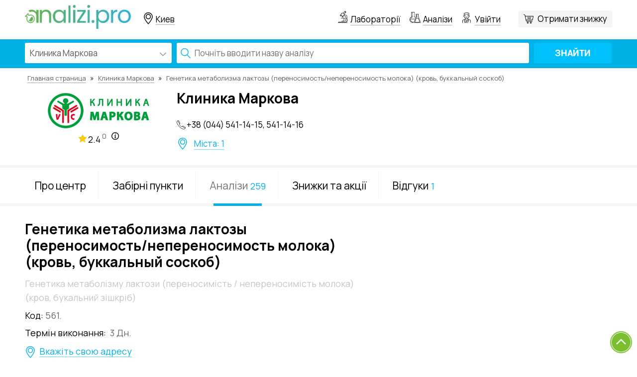

--- FILE ---
content_type: text/html; charset=UTF-8
request_url: https://analizi.pro/test/klinika-markova-genetika-metabolizma-laktozy-perenosimost-neperenosimost-moloka-krov-bukkalnyi-soskob-21
body_size: 8477
content:
<!DOCTYPE html>
<html lang="ru">
<head>
    <title>Анализ Генетика метаболизма лактозы (переносимость/непереносимость молока) (кровь, буккальный соскоб) в лаборатории Клиника Маркова - Analizi.pro</title>
            <meta name="description" content="Сдать анализ Генетика метаболизма лактозы (переносимость/непереносимость молока) (кровь, буккальный соскоб) в лаборатории Клиника Маркова со скидкой от Analizi.pro ✔ Реальная цена ✔ Скидка 0% ✔ Сравнение анализов в лабораториях">
    
    <meta charset="utf-8">
    
    
    
    
    
    

    <link rel="shortcut icon" href="https://analizi.pro/image/logo-min.png" type="image/png"/>
    <link rel="apple-touch-icon" href="https://analizi.pro/image/logo-min.png"/>
    <link rel="apple-touch-icon" sizes="72x72" href="https://analizi.pro/image/logo-min.png"/>
    <link rel="apple-touch-icon" sizes="114x114" href="https://analizi.pro/image/logo-min.png"/>
    <link rel="apple-touch-icon" sizes="144x144" href="https://analizi.pro/image/logo-min.png"/>
    <link rel="apple-touch-icon-precomposed" href="https://analizi.pro/image/logo-min.png"/>
    <meta name="viewport" content="width=device-width, initial-scale=1, shrink-to-fit=no">
    
    
    <meta property="og:site_name" content="analizi.pro"/>
    <meta property="og:url" content="https://analizi.pro/test/klinika-markova-genetika-metabolizma-laktozy-perenosimost-neperenosimost-moloka-krov-bukkalnyi-soskob-21"/>
    <meta property="og:image" content="https://analizi.pro/local_images/logo-og.png"/>
    <meta property="og:image:width" content="200"/>
    <meta property="og:image:height" content="200"/>
    <meta property="og:type" content="page"/>








    <link rel="stylesheet" href="https://analizi.pro/css/app.css">
    <meta name="csrf-token" content="j0YdzxR0CtvzTkgzO1DrmYBcTfmkKjSJaXt1EHMM">
    <script src="https://maps.googleapis.com/maps/api/js?v=3.exp&region=RU&language=ru&key=AIzaSyDsN7nabak3CReKo3CQDL99-qmZuF4L9fY&libraries=places,geometry"
            async defer></script>

        <!-- Google Tag Manager -->
        <script>(function(w,d,s,l,i){w[l]=w[l]||[];w[l].push({'gtm.start':
                    new Date().getTime(),event:'gtm.js'});var f=d.getElementsByTagName(s)[0],
                j=d.createElement(s),dl=l!='dataLayer'?'&l='+l:'';j.async=true;j.src=
                'https://www.googletagmanager.com/gtm.js?id='+i+dl;f.parentNode.insertBefore(j,f);
            })(window,document,'script','dataLayer','GTM-WCRL6M9R');</script>
        <!-- End Google Tag Manager -->



        <!-- BEGIN PLERDY CODE -->
        <script type="text/javascript" defer>
            var _protocol = (("https:" == document.location.protocol) ? " https://" : " http://");
            var _site_hash_code = "aec2796e0c355327217a55ddda1cdd21";
            var _suid = 4589;
        </script>
        <script type="text/javascript" defer src="https://a.plerdy.com/public/js/click/main.js"></script>
        <!-- END PLERDY CODE -->
        <script>
        window['_fs_debug'] = false;
        window['_fs_host'] = 'fullstory.com';
        window['_fs_org'] = '5CTRR';
        window['_fs_namespace'] = 'FS';
        (function (m, n, e, t, l, o, g, y) {
            if (e in m && m.console && m.console.log) {
                m.console.log('FullStory namespace conflict. Please set window["_fs_namespace"].');
                return;
            }
            g = m[e] = function (a, b) {
                g.q ? g.q.push([a, b]) : g._api(a, b);
            };
            g.q = [];
            o = n.createElement(t);
            o.async = 1;
            o.src = 'https://' + _fs_host + '/s/fs.js';
            y = n.getElementsByTagName(t)[0];
            y.parentNode.insertBefore(o, y);
            g.identify = function (i, v) {
                g(l, {uid: i});
                if (v) g(l, v)
            };
            g.setUserVars = function (v) {
                g(l, v)
            };
            g.identifyAccount = function (i, v) {
                o = 'account';
                v = v || {};
                v.acctId = i;
                g(o, v)
            };
            g.clearUserCookie = function (c, d, i) {
                if (!c || document.cookie.match('fs_uid=[`;`]*`[`;`]*`[`;`]*`')) {
                    d = n.domain;
                    while (1) {
                        n.cookie = 'fs_uid=;domain=' + d +
                            ';path=/;expires=' + new Date(0).toUTCString();
                        i = d.indexOf('.');
                        if (i < 0) break;
                        d = d.slice(i + 1)
                    }
                }
            };
        })(window, document, window['_fs_namespace'], 'script', 'user');
    </script>

    <!-- Facebook Pixel Code -->
    <script>
        !function (f, b, e, v, n, t, s) {
            if (f.fbq) return;
            n = f.fbq = function () {
                n.callMethod ?
                    n.callMethod.apply(n, arguments) : n.queue.push(arguments)
            };
            if (!f._fbq) f._fbq = n;
            n.push = n;
            n.loaded = !0;
            n.version = '2.0';
            n.queue = [];
            t = b.createElement(e);
            t.async = !0;
            t.src = v;
            s = b.getElementsByTagName(e)[0];
            s.parentNode.insertBefore(t, s)
        }(window,
            document, 'script', 'https://connect.facebook.net/en_US/fbevents.js');
        fbq('init', '1693099204332146'); // Insert your pixel ID here.
        fbq('track', 'PageView');
    </script>
    <noscript><img height="1" width="1" style="display:none"
                   src="https://www.facebook.com/tr?id=1693099204332146&ev=PageView&noscript=1"
        /></noscript>
    <!-- DO NOT MODIFY -->
    <!-- End Facebook Pixel Code -->
    </head>

<body class="page-type">
<!-- Google Tag Manager (noscript) -->
<noscript><iframe src="https://www.googletagmanager.com/ns.html?id=GTM-WCRL6M9R"
                  height="0" width="0" style="display:none;visibility:hidden"></iframe></noscript>
<!-- End Google Tag Manager (noscript) -->

<div id="fb-root"></div>
<script>(function (d, s, id) {
        var js, fjs = d.getElementsByTagName(s)[0];
        if (d.getElementById(id)) return;
        js = d.createElement(s);
        js.id = id;
        js.src = 'https://connect.facebook.net/ru_RU/sdk.js#xfbml=1&version=v2.12';
        fjs.parentNode.insertBefore(js, fjs);
    }(document, 'script', 'facebook-jssdk'));</script>

    <header class="main-header" data-show-city-in-url="add" itemscope
            itemtype="https://schema.org/WPHeader">
        <span class="hidden" itemprop="headline">Analizi.pro</span>

                    <span class="hidden" itemprop="description">Сдать анализ Генетика метаболизма лактозы (переносимость/непереносимость молока) (кровь, буккальный соскоб) в лаборатории Клиника Маркова со скидкой от Analizi.pro ✔ Реальная цена ✔ Скидка 0% ✔ Сравнение анализов в лабораториях</span>
                <div class="float-block">
            <div class="top">
                <div class="container no-padding">
                    <div class="row">

                        <div class="col-xs-12 col-sm-12 col-md-5 col-lg-5 no-padding header-left">

                            <div class="logo inline-block vertical-middle">
                                                                    <a href="https://analizi.pro">
                                                                    <img class="hidden-xs hidden-sm" src="https://analizi.pro/local_images/logo-min.png" alt="Logo">
                                    <img class="visible-xs visible-sm" src="https://analizi.pro/local_images/logo-mobile.png" alt="Logo">
                                                                    </a>
                                                            </div>

                            <div id="city-select-widget" data-action="https://analizi.pro/laboratories/filter"
                                 class="geo_location inline-block vertical-middle">
                                <search-select
                                        :def-value="cityData.city"
                                        :label="'Всі міста'"
                                        :placeholder="'Введіть місто'"
                                        :items="citySelect"
                                        @choosed="cityChoosed"
                                >
                                </search-select>
                            </div>

                        </div>

                        <div class="col-xs-12 col-sm-12 col-md-7 col-lg-7 no-padding header-right text-right">
                            
                            
                            
                            <div class="parent">
                                <div class="children text-righ" itemscope=""
                                     itemtype="http://schema.org/SiteNavigationElement">
                                    <div class="header-links inline-block vertical-middle labs">
                                        <a href="https://analizi.pro/lab" title="Лабораторії" itemprop="url">
                                            Лабораторії
                                        </a>
                                    </div>

                                    <div class="header-links inline-block vertical-middle analiz">
                                        <a href="https://analizi.pro/classifier" title="Аналізи" itemprop="url">
                                            Аналізи
                                        </a>
                                    </div>
                                    
                                    
                                    


                                    <div class="header-links inline-block vertical-middle enter">
                                        <a rel="nofollow" class="login user" href="#" title="Кабінет">
        Увійти
    </a>
                                    </div>

                                    <div class="afterccard inline-block"></div>
                                                                            <div
                                                class="header-links inline-block vertical-middle info select-discount-button">
                                                                                            <discount-button class="right"
                                                                 source="laboratory"
                                                                 :manual-select-lab="true"
                                                                 :defalut-text="'0 шт.'"
                                                                 button-class=""
                                                                 :show-top="false">
                                                </discount-button>
                                                                                    </div>
                                                                        <div class="menu inline-block hidden-md hidden-lg"></div>
                                </div>
                            </div>
                        </div>
                    </div>
                </div>
            </div>
        </div>
                
            <div class="mobile-menu">
                                    <div class="header-links inline-block vertical-middle  hidden-md hidden-lg">
                        <a href="https://analizi.pro/kak-eto-rabotaet"   title="Как это работает">Как это работает</a>
                    </div>
                                    <div class="header-links inline-block vertical-middle  hidden-md hidden-lg">
                        <a href="https://analizi.pro/voprosy-i-predlozheniia"   title="Вопросы и предложения">Вопросы и предложения</a>
                    </div>
                                    <div class="header-links inline-block vertical-middle  hidden-md hidden-lg">
                        <a href="https://analizi.pro/pravila-servisa"   title="Правила сервиса">Правила сервиса</a>
                    </div>
                                    <div class="header-links inline-block vertical-middle  hidden-md hidden-lg">
                        <a href="https://analizi.pro/o-reitinge"   title="О рейтинге">О рейтинге</a>
                    </div>
                                    <div class="header-links inline-block vertical-middle  hidden-md hidden-lg">
                        <a href="https://analizi.pro/statistika"   title="Статистика">Статистика</a>
                    </div>
                                                    <div class="header-links inline-block vertical-middle  hidden-md hidden-lg">
                        <a href="https://analizi.pro/podgotovka-k-analizam"   title="Подготовка к анализам.">Подготовка к анализам.</a>
                    </div>
                                    <div class="header-links inline-block vertical-middle  hidden-md hidden-lg">
                        <a href="https://analizi.pro/politika-konfidentsionalnosti"   title="Политика конфиденциональности">Политика конфиденциональности</a>
                    </div>
                                    <div class="header-links inline-block vertical-middle  hidden-md hidden-lg">
                        <a href="https://analizi.pro/kontakty"   title="Контакты">Контакты</a>
                    </div>
                
                                    <div class="header-links inline-block vertical-middle  hidden-md hidden-lg">
                        <a href="https://analizi.pro/vracham"   title="Врачам">Врачам</a>
                    </div>
                                    <div class="header-links inline-block vertical-middle  hidden-md hidden-lg">
                        <a href="https://analizi.pro/laboratoriiam-i-medtsentram"   title="Лабораториям и медцентрам">Лабораториям и медцентрам</a>
                    </div>
                            </div>
            <div id="search-tests">
                <search-tests></search-tests>
            </div>
            </header>


    <div id="test-show" data-id="8198">
        <div class="row test-card laboratory-card top">

            <div class="breadcrumb-zone">
                <div class="container no-padding">
                    <div id="breadcrumb" itemscope itemtype=http://schema.org/BreadcrumbList>
    <div class="breadcrumbs">
                                <span itemprop=itemListElement itemscope itemtype=http://schema.org/ListItem>
            <a href="https://analizi.pro" title="Главная страница" itemprop=item>
              <span itemprop=name>Главная страница</span>
            </a>
                          <meta itemprop="position" content="1">
                      </span>
                                <span class="delimiter">&raquo;</span>
                          <span itemprop=itemListElement itemscope itemtype=http://schema.org/ListItem>
            <a href="/lab/klinika-markova" title="Клиника Маркова" itemprop=item>
              <span itemprop=name>Клиника Маркова</span>
            </a>
                          <meta itemprop="position" content="2">
                      </span>
                                <span class="delimiter">&raquo;</span>
                          <span itemprop=itemListElement itemscope itemtype=http://schema.org/ListItem>
            <span itemprop=name>
              Генетика метаболизма лактозы (переносимость/непереносимость молока) (кровь, буккальный соскоб)
            </span>
                          <meta itemprop="position" content="3">
                      </span>
                  </div>
  </div>

                </div>
            </div>

            <div class="laboratory-head-zone">
                <div class="container no-padding">
                    <div class="row position">
                        <div class="col-xs-12 col-sm-3 col-md-3 col-lg-3 text-center left">
                            <img src="https://analizi.pro/storage/laboratory-logo/app-laboratory/21/for_page/klinika-markova.png?t=1564660866" alt="Клиника Маркова">
                            <div class="col-xs-12 col-sm-12 col-md-12 col-lg-12 no-padding text-center rating-block">
    
    <span class="rating-mark">2.4</span>
    <a href="/o-reitinge" title="Детальніше про рейтинг" class="rating-info">0</a>
</div>                        </div>
                        <div class="col-xs-12 col-sm-5 col-md-5 col-lg-5 right padding-mini-left">

                            <p class="same-h">Клиника Маркова</p>
                            <div class="row">
                                <div class="no-padding second-left">

                                    <p class="lab-tel">+38 (044) 541-14-15, 541-14-16</p>
                                    <div class="cities">
                                        <ul>
                                            <li>
                                                <a href="/punkti/klinika-markova" title="Всі забірні пункти">Міста: 1</a>
                                            </li>
                                        </ul>
                                    </div>
                                </div>
                                

                                

                                

                                
                                
                            </div>
                        </div>
                        
                    </div>
                </div>
            </div>
            <div class="go-menu"></div>
            <div class="hidden-md hidden-lg hidden-sm open-dop-info-menu">
                <div class="icon-block"><span>Меню розділа</span></div>
            </div>

            <div class="lab-info no-padding">
                <div class="container no-padding">
                    <div class="hidden-md hidden-lg hidden-sm close-dop-info-menu">

                    </div>
                    <ul id="laboratory-list" class="list-inline lab-info-menu"
                        data-action="https://analizi.pro/lab/klinika-markova">
                        <li>
                            <a href="/lab/klinika-markova" title="Про центр">Про центр</a>
                        </li>
                        <li>
                            <a href="/punkti/klinika-markova" title="Забірні пункти">Забірні пункти</a>
                        </li>
                        <li class="active no-padding">
                            <a href="/tests/klinika-markova" title="Аналізи">Аналізи<span
                                        class="men-numb">259</span></a>
                        </li>
                        <li>
                            <a href="/sale/klinika-markova" title="Знижки та акції">Знижки та акції</a>
                        </li>
                        <li>
                            <a href="/otzivi/klinika-markova" title="Відгуки">Відгуки<span
                                        class="men-numb">1</span></a>
                        </li>
                    </ul>
                </div>
            </div>
            <div class="test-sh-analizz">
                <div class="container no-padding">
                    <div class="row">
                        <div class="col-xs-12 col-sm-7 col-md-7 col-lg-7 no-padding center">
                            <h1 class="same-h">Генетика метаболизма лактозы (переносимость/непереносимость молока) (кровь, буккальный соскоб)
                                                                    <favorites-star :favorite-tests="favoriteTests"
                                                    :user="user"
                                                    @update-favorites="updateFavorites"
                                                    :test-id="test.id">
                                    </favorites-star>
                                                            </h1>
                            <p class="name-ua">Генетика метаболізму лактози (переносимість / непереносимість молока) (кров, букальний зішкріб)</p>

                            
                            <p class="analiz-id">
                                <span class="analiz-id-label">Код: </span>
                                <span class="item">561.</span>
                            </p>

                            <div class="time-rezult" v-if="time">
                                <span class="punkt-label">Термін виконання:</span>
                                <span class="rast rezult-item" v-text="time"></span>
                            </div>

                            <div class="close-punkt">
                                <div v-if="test.besidePoint">
                                    <span class="punkt-label">Найближчий забірний пункт:</span>
                                    <a :href="test.besidePoint.url" class="rast write-adres"
                                       v-text="test.besidePoint.address"></a>
                                </div>

                                <span class="write-adres" v-else-if="!test.besidePoint && form.address">
                   немає прив'язаного забірного пункту для цього аналізу
                    </span>

                                <span class="write-adres" data-toggle="modal" data-target="#modal-map" v-else>
                       Вкажіть свою адресу
                    </span>
                            </div>

                            

                        </div>
                        
                        
                        <div class="col-xs-12 see-all-analizes text-center">
                            <a href="/tests/klinika-markova" title="Переглянути весь прайс лист"
                               class="show-all-but"
                            ><span>Переглянути весь прайс лист</span></a>
                            <div class="video-promo-analiz">
                                <p id="see-video" data-video="1"><span>Корисні відео</span></p>
                            </div>
                        </div>
                    </div>
                </div>
            </div>
            <div class="container no-padding">
                <div class="modal fade" id="modal-map" tabindex="-1" role="dialog">
    <div class="modal-dialog" role="document">
        <div class="modal-content">
            <div class="modal-header">
                <button type="button" class="close" data-dismiss="modal" aria-label="Close">
                    <span aria-hidden="true">&times;</span>
                </button>
                <div class="modal-title">Вкажіть адресу</div>
            </div>
            <div class="modal-body">
                <google-map :show-search="true" :value="form.address"
                            @blur="givePosition"></google-map>
            </div>
            <div class="modal-footer">
                <button type="button" class="my_button goust-button" @click="clearAddress"  data-dismiss="modal">
                    Очистити адресу
                </button>
                <button type="button" class="my_button" data-dismiss="modal" aria-label="Close">
                    Зберегти
                </button>
            </div>
        </div><!-- /.modal-content -->
    </div><!-- /.modal-dialog -->
</div><!-- /.modal -->            </div>


            <div class="variants serch-result no-padding">
                <div class="container no-padding">
                    <p class="text-center block_h2-parent">
                <span class="block_h2"
                      v-cloak>Кількість аналогів: {{ analogs.length + analogsCashback.length }}</span>
                    </p>
                    <div v-if="analogs.length > 0 || analogsCashback.length > 0" v-cloak>
                        <test-in-analog v-for="item in analogs" :key="item.sku" :test="item"></test-in-analog>
                        <div class="with-cashback" v-if="showCashback && analogsCashback.length > 0">
                            <test-in-analog v-for="item in analogsCashback" :key="item.sku"
                                            :test="item"></test-in-analog>
                        </div>
                        <div class="text-center">
                            <div v-if="analogsCashback.length > 0" @click="showCashback = !showCashback"
                                 class="show-all-but"><span>{{ showCashback ? 'Приховати' : 'Показати всі' }}
                               лабораторії</span>
                            </div>
                        </div>
                    </div>
                    <div v-else v-cloak>
                        <p class="no-labs">Аналогів в інших лабораторіях немає</p>
                    </div>
                </div>
            </div>

            <div class="center test-card laboratory-card package-block-in-card">
                <div class="container no-padding">
                    <div class="center">
                        <div v-if="test.packages.length" class="list-analizi">
                            <p class="block_h2">Генетика метаболизма лактозы (переносимость/непереносимость молока) (кровь, буккальный соскоб) у складі пакетів Клиника Маркова</p>

                            <package-test v-for="package in test.packages" :key="package.id"
                                          :package="package"></package-test>
                        </div>
                    </div>
                </div>
            </div>

        </div>
    </div>

    <footer itemscope itemtype="https://schema.org/WPFooter">
        <div class="top-lane  hidden-xs">
            <div class="container no-padding">
                <div class="col-xs-12 no-padding footer-bottom">
                    <p class="title">
                        <span class="title-line"></span>
                        <span class="text">Зовнішній контроль якості:</span>
                    </p>
                    <ul class="list-inline partner text-center">
                        <li>
                            <a rel="nofollow" target="_blank" href="https://www.iso.org"
                               title="ISO" class="partner-logo">
                                <img src="https://analizi.pro/local_images/iso-bl.png" alt="ISO">
                            </a>
                        </li>
                        <li>
                            <a rel="nofollow" target="_blank" href="https://www.instand-ev.de/"
                               title="INSTAND e.V. (Німеччина)" class="partner-logo">
                                <img src="https://analizi.pro/local_images/instand.png" alt="INSTAND e.V. (Німеччина)">
                            </a>
                        </li>
                        <li>
                            <a rel="nofollow" target="_blank"
                               href="https://www.google.es/search?ei=dBLWWsWPLYeB6QS4xJzIDw&q=site%3Awww.qcnet.com%2FEQAS%2FEQASGateway%2Ftabid%2F7636%2FDefault.aspx&oq=site%3Awww.qcnet.com%2FEQAS%2FEQASGateway%2Ftabid%2F7636%2FDefault.aspx&gs_l=psy-ab.3...23966.23966.0.24758.1.1.0.0.0.0.133.133.0j1.1.0....0...1c.1.64.psy-ab..0.0.0....0.q5aSr9CCjC4"
                               title="EQAS (США)" class="partner-logo">
                                <img src="https://analizi.pro/local_images/eqas-bl.png" alt="EQAS">
                            </a>
                        </li>
                        <li>
                            <a rel="nofollow" target="_blank"
                               href="https://www.prevecal.net/"
                               title="PREVECAL (Испания)" class="partner-logo">
                                <img src="https://analizi.pro/local_images/prevecal.png" alt="PREVECAL">
                            </a>
                        </li>
                        <li>
                            <a rel="nofollow" target="_blank"
                               href="https://www.google.es/search?ei=XxLWWp2eMYaImwWZ1YigAg&q=site%3Awww.seqasonline.com&oq=site%3Awww.seqasonline.com&gs_l=psy-ab.3...19416.19416.0.20168.1.1.0.0.0.0.121.121.0j1.1.0....0...1c.1.64.psy-ab..0.0.0....0.hm-Vy9JqwCQ"
                               title="Seqas (Великобритания)" class="partner-logo">
                                <img src="https://analizi.pro/local_images/seqas.png" alt="Seqas">
                            </a>
                        </li>
                        <li>
                            <a rel="nofollow" target="_blank"
                               href="https://www.google.es/search?ei=SxLWWt-wLMGQmwXJgYTIDA&q=site%3Ariqas.com.ua&oq=site%3Ariqas.com.ua&gs_l=psy-ab.3...18521.18521.0.19363.1.1.0.0.0.0.106.106.0j1.1.0....0...1c.1.64.psy-ab..0.0.0....0.p3NKTZGirTM"
                               title="RIQAS (Великобритания)" class="partner-logo">
                                <img src="https://analizi.pro/local_images/riqas-bl.png" alt="riqas">
                            </a>
                        </li>
                        <li>
                            <a rel="nofollow" target="_blank"
                               href="https://www.google.es/search?q=site%3Aohmatdyt.com.ua&oq=site%3Aohmatdyt.com.ua&aqs=chrome..69i57j69i58.961j0j4&sourceid=chrome&ie=UTF-8"
                               title="ОХМАТДЕТ (Украина)" class="partner-logo">
                                <img src="https://analizi.pro/local_images/ohmatdet.png" alt="ОХМАТДЕТ">
                            </a>
                        </li>
                        <li>
                            <a rel="nofollow" target="_blank"
                               href="https://www.google.es/search?ei=MxLWWrrFHYeA6QS1qrXoCQ&q=site%3Awww.dgkl.de&oq=site%3Awww.dgkl.de&gs_l=psy-ab.3...22573.22573.0.23471.1.1.0.0.0.0.105.105.0j1.1.0....0...1c.1.64.psy-ab..0.0.0....0.kK-48AXd0os"
                               title="DGKL (Германия)" class="partner-logo">
                                <img src="https://analizi.pro/local_images/dgkl.png" alt="DGKL">
                            </a>
                        </li>
                    </ul>
                </div>
            </div>
        </div>
        <div class="container no-padding bot-lane">
            <div class="row">
                <div class="logo-lane row">
                    <div class="col-xs-12 col-sm-4 col-md-4 col-lg-4 no-padding left">
                                                    <a href="https://analizi.pro">
                                                                <img src="https://analizi.pro/local_images/logo2_1-min.png" alt="Logo laboratory">
                                                            </a>
                                                <span class="partner-logo">
                        <img src="https://analizi.pro/local_images/logoezdor.png" alt="eHealth">
                    </span>
                    </div>
                    <div class="col-xs-12 col-sm-8 col-md-8 col-lg-8 no-padding right text-right">
                        <div class="orphus">
                            <script type="text/javascript" src="https://analizi.pro/js/orphus/orphus.js"></script>
                            <p class="info">Побачили помилку? Виділіть текст та натисніть Ctrl+Enter</p>
                            <a href="//orphus.ru" id="orphus" target="_blank">
                                <img alt="Система Orphus" src="https://analizi.pro/js/orphus/orphus.gif" border="0"
                                     width="121"
                                     height="21"/>
                            </a>
                        </div>
                    </div>
                </div>
                


                
                


                
                
                

                

                
                
                
                
                
                
                
                
                
                
                
                
                


            </div>
        </div>
        <div class="center-lane container no-padding">
            <div class="row">
                <div class="col-xs-12 col-sm-3 no-padding">
                    <ul class="soc_footer inline-block">
                        <li>
                            <a rel="nofollow" href="https://www.facebook.com/analizi.pro" title="Facebook"
                               target="_blank"></a>
                        </li>
                        
                        
                        
                        
                        
                        
                        
                        
                        
                    </ul>
                    <div class="call-info">
                        <div>
                            <div class="labl">Пишіть нам: <a href="mailto:analizi.pro@gmail.com" title="Пишіть нам">analizi.pro@gmail.com</a>
                            </div>
                        </div>
                        
                            
                                    
                            
                        
                    </div>
                </div>
                <div class="col-xs-12 col-sm-3">
                    <div class="footer-title">Сервіс</div>
                    <ul class="menu">
                                                    <li>
                                <a href="https://analizi.pro/kak-eto-rabotaet"   title="Как это работает">Как это работает</a>
                            </li>
                                                    <li>
                                <a href="https://analizi.pro/voprosy-i-predlozheniia"   title="Вопросы и предложения">Вопросы и предложения</a>
                            </li>
                                                    <li>
                                <a href="https://analizi.pro/pravila-servisa"   title="Правила сервиса">Правила сервиса</a>
                            </li>
                                                    <li>
                                <a href="https://analizi.pro/o-reitinge"   title="О рейтинге">О рейтинге</a>
                            </li>
                                                    <li>
                                <a href="https://analizi.pro/statistika"   title="Статистика">Статистика</a>
                            </li>
                                            </ul>
                </div>
                <div class="col-xs-12 col-sm-3">
                    <div class="footer-title">Пацієнтам</div>
                    <ul class="menu">
                        <li>
                            <a href="https://analizi.pro/sale" title="Акції">
                                Акції
                            </a>
                        </li>

                                                    <li>
                                <a href="https://analizi.pro/podgotovka-k-analizam"   title="Подготовка к анализам.">Подготовка к анализам.</a>
                            </li>
                                                    <li>
                                <a href="https://analizi.pro/politika-konfidentsionalnosti"   title="Политика конфиденциональности">Политика конфиденциональности</a>
                            </li>
                                                    <li>
                                <a href="https://analizi.pro/kontakty"   title="Контакты">Контакты</a>
                            </li>
                        
                    </ul>
                </div>
                <div class="col-xs-12 col-sm-3">
                    <div class="footer-title">Співробітництво</div>
                    <ul class="menu">
                                                    <li>
                                <a href="https://analizi.pro/vracham"   title="Врачам">Врачам</a>
                            </li>
                                                    <li>
                                <a href="https://analizi.pro/laboratoriiam-i-medtsentram"   title="Лабораториям и медцентрам">Лабораториям и медцентрам</a>
                            </li>
                                            </ul>
                </div>
            </div>
        </div>
        <div class="container no-padding ">
            <div class="copy-lane row">
                <div class="col-xs-12 col-sm-6 no-padding ">
                    <span itemprop="copyrightYear" class="hidden">2026</span>
                    <p class="copy">© Analizi.pro LLC, 2016-2026. Усі права захищені</p>
                </div>
                <div class="col-xs-6 no-padding text-right hidden-xs">
                    <div class="text-footer">
                        «Analizi.pro» — это агрегатор лабораторных исследований и программа лояльности, по которой можно получить скидку от 5% и больше в лабораториях-партнерах.
                    </div>
                </div>
            </div>
        </div>
    </footer>


<div class="scroll">
    <div id="toTop"></div>
</div>
<div id="main-modal" class="modal fade" role="dialog"></div>

<div id="promo_modal" class="modal fade" tabindex="-1" role="dialog">
    <div class="modal-dialog">
        <div class="modal-content">
            <div class="modal-header">
                <button type="button" class="close" data-dismiss="modal">&times;</button>
                <h4 class="modal-title">Отримати знижку</h4>
            </div>
            <div class="modal-body">
                <div id="promo_widget_container"></div>
                <script async defer>
                    (function (userKey, elementId = null, theme= null, order_id = null) {
                        let src = new URL('https://labalab.com.ua');
                        src.pathname = 'promo-widget/widget.js';
                        src.searchParams.set('user_key', userKey)
                        if (elementId) src.searchParams.set('element_id', elementId);
                        if (theme) src.searchParams.set('theme', theme);
                        if (order_id) src.searchParams.set('order_id', order_id);

                        const script = document.createElement('script');
                        script.src = src;

                        document.body.appendChild(script);
                    })(
                        'eyJhbGciOiJIUzI1NiIsInR5cCI6IkpXVCJ9.eyJhcGlLZXkiOiIwOTI4MTY5NjhhOGNhYjhmZTM3ODA5MjkzZjExOGQ2MiJ9.SOUHgCHcdfeDV4FwoV6KkXyf56_2EdF8yB1tgWTOFGc',
                        'promo_widget_container',
                        'labalab',
                    );
                </script>
            </div>
    </div>
</div>
</div>


    

<script>window.test = {"id":8198,"city_tests":[{"id":58609,"city_id":1,"test_id":8198,"laboratory_material_id":null,"price":290,"cito_price":0,"cito_lead_time":null,"lead_time":"3 \u0414\u043d.","discount":null,"cost_price":"0.00","crm_lead_time":0,"created_at":"2018-04-20 18:20:38","updated_at":"2018-04-20 18:20:38"}],"packages":[],"url":"https:\/\/analizi.pro\/test\/klinika-markova-genetika-metabolizma-laktozy-perenosimost-neperenosimost-moloka-krov-bukkalnyi-soskob-21","action":[],"laboratory":{"id":21,"name":"\u041a\u043b\u0438\u043d\u0438\u043a\u0430 \u041c\u0430\u0440\u043a\u043e\u0432\u0430","discount":0,"url":"\/lab\/klinika-markova","calculatedRating":{"full":2.4,"control":0,"commentsCount":1},"src":"https:\/\/analizi.pro\/storage\/laboratory-logo\/app-laboratory\/21\/for_page\/klinika-markova.png?t=1564660866"}};window.lab_id = 21;</script><script src="https://analizi.pro/js/messages.js"></script>
<script src="https://analizi.pro/js/app.js?id=41619e79dd38f5b13936"></script>

</body>
</html>


--- FILE ---
content_type: text/css
request_url: https://labalab.com.ua//promo-widget/promo-widget.css
body_size: 40670
content:
@import"https://fonts.googleapis.com/css2?family=Roboto:ital,wght@0,100;0,300;0,400;0,500;0,700;0,900;1,100;1,300;1,400;1,500;1,700;1,900&display=swap";.fade-slide-enter-active[data-v-8c6c26e3],.fade-slide-leave-active[data-v-8c6c26e3]{transition:all .3s ease}.fade-slide-enter-from[data-v-8c6c26e3],.fade-slide-leave-to[data-v-8c6c26e3]{opacity:0;transform:translateY(10px)}.fade-enter-active[data-v-02279e10],.fade-leave-active[data-v-02279e10]{transition:opacity .3s ease}.fade-enter-from[data-v-02279e10],.fade-leave-to[data-v-02279e10]{opacity:0}svg[data-v-69fa7582]{cursor:pointer;transition:transform .3s ease}.rotated[data-v-69fa7582]{transform:rotate(180deg)}.collapse-enter-active[data-v-69fa7582],.collapse-leave-active[data-v-69fa7582]{transition:all .3s ease}.collapse-enter-from[data-v-69fa7582],.collapse-leave-to[data-v-69fa7582]{max-height:0;opacity:0}.collapse-enter-to[data-v-69fa7582],.collapse-leave-from[data-v-69fa7582]{max-height:200px;opacity:1}.expand-enter-active[data-v-d8a8d88c],.expand-leave-active[data-v-d8a8d88c]{transition:all .5s ease;overflow:hidden}.expand-enter-from[data-v-d8a8d88c],.expand-leave-to[data-v-d8a8d88c]{max-height:0;opacity:0;padding-top:0;padding-bottom:0;margin-top:0;margin-bottom:0}.expand-enter-to[data-v-d8a8d88c],.expand-leave-from[data-v-d8a8d88c]{max-height:700px;opacity:1}.slide-left-enter-active[data-v-d2ba24bf],.slide-left-leave-active[data-v-d2ba24bf],.slide-right-enter-active[data-v-d2ba24bf],.slide-right-leave-active[data-v-d2ba24bf]{transition:transform .3s ease,opacity .3s ease}.slide-left-enter-from[data-v-d2ba24bf]{transform:translate(-100%);opacity:0}.slide-left-enter-to[data-v-d2ba24bf],.slide-left-leave-from[data-v-d2ba24bf]{transform:translate(0);opacity:1}.slide-left-leave-to[data-v-d2ba24bf],.slide-right-enter-from[data-v-d2ba24bf]{transform:translate(100%);opacity:0}.slide-right-enter-to[data-v-d2ba24bf],.slide-right-leave-from[data-v-d2ba24bf]{transform:translate(0);opacity:1}.slide-right-leave-to[data-v-d2ba24bf]{transform:translate(-100%);opacity:0}.container-widget{box-sizing:border-box}.container-widget html{line-height:1.15;-webkit-text-size-adjust:100%}.container-widget body{margin:0}.container-widget main{display:block}.container-widget h1{font-size:2em;margin:.67em 0}.container-widget hr{box-sizing:content-box;height:0;overflow:visible}.container-widget pre{font-family:monospace,monospace;font-size:1em}.container-widget a{background-color:transparent}.container-widget abbr[title]{border-bottom:none;text-decoration:underline;-webkit-text-decoration:underline dotted;text-decoration:underline dotted}.container-widget b,.container-widget strong{font-weight:bolder}.container-widget code,.container-widget kbd,.container-widget samp{font-family:monospace,monospace;font-size:1em}.container-widget small{font-size:80%}.container-widget sub,.container-widget sup{font-size:75%;line-height:0;position:relative;vertical-align:baseline}.container-widget sub{bottom:-.25em}.container-widget sup{top:-.5em}.container-widget img{border-style:none}.container-widget button,.container-widget input,.container-widget optgroup,.container-widget select,.container-widget textarea{font-family:inherit;margin:0}.container-widget button,.container-widget input{overflow:visible}.container-widget button,.container-widget select{text-transform:none}.container-widget button,.container-widget [type=button],.container-widget [type=reset],.container-widget [type=submit]{-webkit-appearance:button}.container-widget button::-moz-focus-inner,.container-widget [type=button]::-moz-focus-inner,.container-widget [type=reset]::-moz-focus-inner,.container-widget [type=submit]::-moz-focus-inner{border-style:none;padding:0}.container-widget button:-moz-focusring,.container-widget [type=button]:-moz-focusring,.container-widget [type=reset]:-moz-focusring,.container-widget [type=submit]:-moz-focusring{outline:1px dotted ButtonText}.container-widget fieldset{padding:.35em .75em .625em}.container-widget legend{box-sizing:border-box;color:inherit;display:table;max-width:100%;padding:0;white-space:normal}.container-widget progress{vertical-align:baseline}.container-widget textarea{overflow:auto}.container-widget [type=checkbox],.container-widget [type=radio]{box-sizing:border-box;padding:0}.container-widget [type=number]::-webkit-inner-spin-button,.container-widget [type=number]::-webkit-outer-spin-button{height:auto}.container-widget [type=search]{-webkit-appearance:textfield;outline-offset:-2px}.container-widget [type=search]::-webkit-search-decoration{-webkit-appearance:none}.container-widget ::-webkit-file-upload-button{-webkit-appearance:button;font:inherit}.container-widget details{display:block}.container-widget summary{display:list-item}.container-widget template{display:none}.container-widget [hidden]{display:none}.container-widget .icon{height:20px;width:20px;min-width:20px;display:inline-flex;background-repeat:no-repeat}.container-widget .icon.icon-add-to-cart{background-image:url("data:image/svg+xml,%3Csvg xmlns='http://www.w3.org/2000/svg' width='21' height='20' viewBox='0 0 21 20' fill='none'%3E%3Cpath d='M6.75 15C7.44036 15 8 15.5596 8 16.25C8 16.9404 7.44036 17.5 6.75 17.5C6.05964 17.5 5.5 16.9404 5.5 16.25C5.5 15.5596 6.05964 15 6.75 15Z' stroke='%23161715' stroke-width='1.5'/%3E%3Cpath d='M14.25 15.0001C14.9404 15.0001 15.5 15.5597 15.5 16.2501C15.5 16.9404 14.9404 17.5001 14.25 17.5001C13.5596 17.5001 13 16.9404 13 16.2501C13 15.5597 13.5596 15.0001 14.25 15.0001Z' stroke='%23161715' stroke-width='1.5'/%3E%3Cpath d='M2.38442 2.57653L2.63318 1.86899L2.63318 1.86899L2.38442 2.57653ZM2.41551 1.79246C2.02474 1.65507 1.59659 1.86048 1.4592 2.25124C1.32182 2.64201 1.52722 3.07016 1.91799 3.20754L2.41551 1.79246ZM4.32161 3.60248L4.94084 3.17933L4.94084 3.17933L4.32161 3.60248ZM5.40651 12.1551L4.86225 12.6712H4.86225L5.40651 12.1551ZM17.7149 8.23563L18.4495 8.38703L18.4504 8.38243L17.7149 8.23563ZM17.2984 10.2562L18.033 10.4076V10.4076L17.2984 10.2562ZM17.7788 5.5809L17.1844 6.03821H17.1844L17.7788 5.5809ZM16.4448 12.542L15.971 11.9606V11.9606L16.4448 12.542ZM5.38181 8.13333V5.8653H3.88181V8.13333H5.38181ZM2.63318 1.86899L2.41551 1.79246L1.91799 3.20754L2.13566 3.28407L2.63318 1.86899ZM9.61464 13.6667H14.0337V12.1667H9.61464V13.6667ZM5.38181 5.8653C5.38181 5.27873 5.38283 4.77907 5.33868 4.37119C5.29271 3.94645 5.1918 3.54658 4.94084 3.17933L3.70239 4.02564C3.76163 4.11233 3.81582 4.2409 3.84739 4.53261C3.88079 4.84117 3.88181 5.24595 3.88181 5.8653H5.38181ZM2.13566 3.28407C2.69481 3.48066 3.05221 3.60761 3.31307 3.7356C3.5543 3.85397 3.64535 3.94217 3.70239 4.02564L4.94084 3.17933C4.68768 2.80886 4.35246 2.57476 3.97382 2.38897C3.61479 2.21281 3.1587 2.05375 2.63318 1.86899L2.13566 3.28407ZM3.88181 8.13333C3.88181 9.34073 3.89281 10.2251 4.00918 10.9045C4.13482 11.6381 4.38821 12.1712 4.86225 12.6712L5.95078 11.6391C5.70281 11.3776 5.56886 11.1254 5.48765 10.6513C5.39717 10.123 5.38181 9.37724 5.38181 8.13333H3.88181ZM9.61464 12.1667C8.43027 12.1667 7.62151 12.1649 7.0151 12.0789C6.43454 11.9966 6.15112 11.8504 5.95078 11.6391L4.86225 12.6712C5.38391 13.2214 6.04251 13.456 6.80449 13.564C7.54063 13.6684 8.47493 13.6667 9.61464 13.6667V12.1667ZM4.63181 5.85H14.7408V4.35H4.63181V5.85ZM16.9803 8.08423L16.5639 10.1048L18.033 10.4076L18.4494 8.38703L16.9803 8.08423ZM14.7408 5.85C15.4567 5.85 16.077 5.851 16.5643 5.90547C16.8061 5.9325 16.98 5.96938 17.0969 6.01047C17.2198 6.05366 17.2159 6.07913 17.1844 6.03821L18.3733 5.1236C18.1568 4.84222 17.8561 4.68735 17.5941 4.59529C17.3262 4.50112 17.0269 4.44784 16.7309 4.41476C16.1427 4.349 15.4289 4.35 14.7408 4.35V5.85ZM18.4504 8.38243C18.5907 7.67946 18.7127 7.07673 18.7426 6.59135C18.7736 6.08963 18.7182 5.5719 18.3733 5.1236L17.1844 6.03821C17.2095 6.07081 17.2667 6.15583 17.2455 6.49894C17.2233 6.8584 17.1283 7.34258 16.9794 8.08882L18.4504 8.38243ZM14.0337 13.6667C14.6654 13.6667 15.207 13.668 15.6458 13.6143C16.105 13.5581 16.538 13.4335 16.9185 13.1234L15.971 11.9606C15.8917 12.0252 15.7697 12.0879 15.4635 12.1254C15.1369 12.1654 14.7029 12.1667 14.0337 12.1667V13.6667ZM16.5639 10.1048C16.4288 10.7603 16.3399 11.1851 16.2348 11.4969C16.1363 11.7892 16.0502 11.896 15.971 11.9606L16.9185 13.1234C17.2991 12.8133 17.5085 12.4143 17.6563 11.9759C17.7974 11.557 17.9055 11.0263 18.033 10.4076L16.5639 10.1048Z' fill='%23161715'/%3E%3C/svg%3E")}.container-widget .icon.icon-time{background-image:url("data:image/svg+xml,%3Csvg xmlns='http://www.w3.org/2000/svg' width='20' height='20' viewBox='0 0 20 20' fill='none'%3E%3Cg clip-path='url(%23clip0_2523_1874)'%3E%3Ccircle cx='10.0001' cy='9.99984' r='8.33333' stroke='%235D5D5D' stroke-width='1.5'/%3E%3Cpath d='M10 6.6665V9.99984L12.0833 12.0832' stroke='%235D5D5D' stroke-width='1.5' stroke-linecap='round' stroke-linejoin='round'/%3E%3C/g%3E%3Cdefs%3E%3CclipPath id='clip0_2523_1874'%3E%3Crect width='20' height='20' fill='white'/%3E%3C/clipPath%3E%3C/defs%3E%3C/svg%3E")}.container-widget .icon.icon-lab{background-image:url("data:image/svg+xml,%3Csvg xmlns='http://www.w3.org/2000/svg' width='20' height='20' viewBox='0 0 20 20' fill='none'%3E%3Cg clip-path='url(%23clip0_2523_2113)'%3E%3Cpath d='M18.3334 18.3335L1.66675 18.3335' stroke='%23383838' stroke-width='1.5' stroke-linecap='round'/%3E%3Cpath d='M14.1666 18.3332V4.99984C14.1666 3.42849 14.1666 2.64281 13.6784 2.15466C13.1903 1.6665 12.4046 1.6665 10.8333 1.6665H9.16659C7.59524 1.6665 6.80956 1.6665 6.32141 2.15466C5.83325 2.64281 5.83325 3.42849 5.83325 4.99984V18.3332' stroke='%23383838' stroke-width='1.5'/%3E%3Cpath d='M17.4999 18.3332V7.08317C17.4999 5.91279 17.4999 5.32759 17.219 4.90722C17.0974 4.72524 16.9412 4.56899 16.7592 4.44739C16.3388 4.1665 15.7536 4.1665 14.5833 4.1665' stroke='%23383838' stroke-width='1.5'/%3E%3Cpath d='M2.5 18.3332V7.08317C2.5 5.91279 2.5 5.32759 2.78088 4.90722C2.90248 4.72524 3.05873 4.56899 3.24072 4.44739C3.66109 4.1665 4.24628 4.1665 5.41667 4.1665' stroke='%235D5D5D' stroke-width='1.5'/%3E%3Cpath d='M10 18.3335V15.8335' stroke='%235D5D5D' stroke-width='1.5' stroke-linecap='round'/%3E%3Cpath d='M8.33325 10H11.6666' stroke='%235D5D5D' stroke-width='1.5' stroke-linecap='round'/%3E%3Cpath d='M4.58325 9.1665H5.83325' stroke='%235D5D5D' stroke-width='1.5' stroke-linecap='round'/%3E%3Cpath d='M4.58325 11.6665H5.83325' stroke='%235D5D5D' stroke-width='1.5' stroke-linecap='round'/%3E%3Cpath d='M14.1667 9.1665H15.4167' stroke='%235D5D5D' stroke-width='1.5' stroke-linecap='round'/%3E%3Cpath d='M14.1667 11.6665H15.4167' stroke='%235D5D5D' stroke-width='1.5' stroke-linecap='round'/%3E%3Cpath d='M4.58325 6.6665H5.83325' stroke='%235D5D5D' stroke-width='1.5' stroke-linecap='round'/%3E%3Cpath d='M14.1667 6.6665H15.4167' stroke='%235D5D5D' stroke-width='1.5' stroke-linecap='round'/%3E%3Cpath d='M8.33325 12.5H11.6666' stroke='%235D5D5D' stroke-width='1.5' stroke-linecap='round'/%3E%3Cpath d='M10 7.49984V4.1665' stroke='%235D5D5D' stroke-width='1.5' stroke-linecap='round' stroke-linejoin='round'/%3E%3Cpath d='M11.6666 5.8335L8.33325 5.8335' stroke='%235D5D5D' stroke-width='1.5' stroke-linecap='round' stroke-linejoin='round'/%3E%3C/g%3E%3Cdefs%3E%3CclipPath id='clip0_2523_2113'%3E%3Crect width='20' height='20' rx='3' fill='white'/%3E%3C/clipPath%3E%3C/defs%3E%3C/svg%3E")}.container-widget .icon.icon-location{background-image:url("data:image/svg+xml,%3Csvg xmlns='http://www.w3.org/2000/svg' width='20' height='20' viewBox='0 0 20 20' fill='none'%3E%3Cg clip-path='url(%23clip0_2523_249)'%3E%3Cpath d='M4.16675 7.09537C4.16675 4.09709 6.77842 1.6665 10.0001 1.6665C13.2217 1.6665 15.8334 4.09709 15.8334 7.09537C15.8334 10.0701 13.9716 13.5414 11.0668 14.7828C10.3896 15.0722 9.61052 15.0722 8.93336 14.7828C6.02855 13.5414 4.16675 10.0701 4.16675 7.09537Z' stroke='%23383838' stroke-width='1.5'/%3E%3Cpath d='M11.6666 7.50016C11.6666 8.42064 10.9204 9.16683 9.99992 9.16683C9.07944 9.16683 8.33325 8.42064 8.33325 7.50016C8.33325 6.57969 9.07944 5.8335 9.99992 5.8335C10.9204 5.8335 11.6666 6.57969 11.6666 7.50016Z' stroke='%23383838' stroke-width='1.5'/%3E%3Cpath d='M17.4672 12.9165C18.0217 13.4186 18.3334 13.9845 18.3334 14.5832C18.3334 16.6542 14.6025 18.3332 10.0001 18.3332C5.39771 18.3332 1.66675 16.6542 1.66675 14.5832C1.66675 13.9845 1.97851 13.4186 2.53297 12.9165' stroke='%23383838' stroke-width='1.5' stroke-linecap='round'/%3E%3C/g%3E%3Cdefs%3E%3CclipPath id='clip0_2523_249'%3E%3Crect width='20' height='20' fill='white'/%3E%3C/clipPath%3E%3C/defs%3E%3C/svg%3E")}.container-widget .icon.icon-show-more-white{background-image:url("data:image/svg+xml,%3Csvg xmlns='http://www.w3.org/2000/svg' width='25' height='24' viewBox='0 0 25 24' fill='none'%3E%3Cpath d='M9 12C9 12.2761 8.77614 12.5 8.5 12.5C8.22386 12.5 8 12.2761 8 12C8 11.7239 8.22386 11.5 8.5 11.5C8.77614 11.5 9 11.7239 9 12ZM13 12C13 12.2761 12.7761 12.5 12.5 12.5C12.2239 12.5 12 12.2761 12 12C12 11.7239 12.2239 11.5 12.5 11.5C12.7761 11.5 13 11.7239 13 12ZM17 12C17 12.2761 16.7761 12.5 16.5 12.5C16.2239 12.5 16 12.2761 16 12C16 11.7239 16.2239 11.5 16.5 11.5C16.7761 11.5 17 11.7239 17 12Z' fill='%23161715' stroke='white'/%3E%3Cpath d='M2.5 12C2.5 7.28595 2.5 4.92893 3.96447 3.46447C5.42893 2 7.78595 2 12.5 2C17.214 2 19.5711 2 21.0355 3.46447C22.5 4.92893 22.5 7.28595 22.5 12C22.5 16.714 22.5 19.0711 21.0355 20.5355C19.5711 22 17.214 22 12.5 22C7.78595 22 5.42893 22 3.96447 20.5355C2.5 19.0711 2.5 16.714 2.5 12Z' stroke='white' stroke-width='1.5'/%3E%3C/svg%3E")}.container-widget .icon.icon-show-more{background-image:url("data:image/svg+xml,%3Csvg width='23' height='22' viewBox='0 0 23 22' fill='none' xmlns='http://www.w3.org/2000/svg'%3E%3Cpath d='M8 11C8 11.2761 7.77614 11.5 7.5 11.5C7.22386 11.5 7 11.2761 7 11C7 10.7239 7.22386 10.5 7.5 10.5C7.77614 10.5 8 10.7239 8 11ZM12 11C12 11.2761 11.7761 11.5 11.5 11.5C11.2239 11.5 11 11.2761 11 11C11 10.7239 11.2239 10.5 11.5 10.5C11.7761 10.5 12 10.7239 12 11ZM16 11C16 11.2761 15.7761 11.5 15.5 11.5C15.2239 11.5 15 11.2761 15 11C15 10.7239 15.2239 10.5 15.5 10.5C15.7761 10.5 16 10.7239 16 11Z' fill='%23383838' stroke='%23383838'/%3E%3Cpath d='M1.5 11C1.5 6.28595 1.5 3.92893 2.96447 2.46447C4.42893 1 6.78595 1 11.5 1C16.214 1 18.5711 1 20.0355 2.46447C21.5 3.92893 21.5 6.28595 21.5 11C21.5 15.714 21.5 18.0711 20.0355 19.5355C18.5711 21 16.214 21 11.5 21C6.78595 21 4.42893 21 2.96447 19.5355C1.5 18.0711 1.5 15.714 1.5 11Z' stroke='%23383838' stroke-width='1.5'/%3E%3C/svg%3E%0A")}.container-widget .icon.icon-search{background-image:url("data:image/svg+xml,%3Csvg xmlns='http://www.w3.org/2000/svg' width='20' height='20' viewBox='0 0 20 20' fill='none'%3E%3Cg clip-path='url(%23clip0_2523_1688)'%3E%3Ccircle cx='9.58329' cy='9.58317' r='7.91667' stroke='%235D5D5D' stroke-width='1.5'/%3E%3Cpath d='M15.4166 15.4165L18.3333 18.3332' stroke='%235D5D5D' stroke-width='1.5' stroke-linecap='round'/%3E%3C/g%3E%3Cdefs%3E%3CclipPath id='clip0_2523_1688'%3E%3Crect width='20' height='20' fill='white'/%3E%3C/clipPath%3E%3C/defs%3E%3C/svg%3E")}.container-widget .icon.icon-back{background-image:url("data:image/svg+xml,%3Csvg width='6' height='12' viewBox='0 0 6 12' fill='none' xmlns='http://www.w3.org/2000/svg'%3E%3Cpath d='M5 1.3335L1 6.00016L5 10.6668' stroke='%23383838' stroke-width='1.5' stroke-linecap='round' stroke-linejoin='round'/%3E%3C/svg%3E%0A")}.container-widget .icon-caret{background-image:url("data:image/svg+xml,%3Csvg width='20' height='20' viewBox='0 0 20 20' fill='none' xmlns='http://www.w3.org/2000/svg'%3E%3Cpath d='M15.8332 7.5L9.99984 12.5L4.1665 7.5' stroke='%23161715' stroke-width='1.5' stroke-linecap='round' stroke-linejoin='round'/%3E%3C/svg%3E%0A")}.container-widget .icon.icon-error{background-image:url("data:image/svg+xml,%3Csvg width='40' height='40' viewBox='0 0 40 40' fill='none' xmlns='http://www.w3.org/2000/svg'%3E%3Cpath d='M20 11.6667V21.6667' stroke='%23E55356' stroke-width='1.5' stroke-linecap='round'/%3E%3Cellipse cx='20.0002' cy='26.6667' rx='1.66667' ry='1.66667' fill='%23E55356'/%3E%3Cpath d='M3.3335 19.9999C3.3335 12.1432 3.3335 8.21481 5.77427 5.77403C8.21505 3.33325 12.1434 3.33325 20.0002 3.33325C27.8569 3.33325 31.7853 3.33325 34.2261 5.77403C36.6668 8.21481 36.6668 12.1432 36.6668 19.9999C36.6668 27.8567 36.6668 31.785 34.2261 34.2258C31.7853 36.6666 27.8569 36.6666 20.0002 36.6666C12.1434 36.6666 8.21505 36.6666 5.77427 34.2258C3.3335 31.785 3.3335 27.8567 3.3335 19.9999Z' stroke='%23E55356' stroke-width='1.5'/%3E%3C/svg%3E%0A")}.container-widget .icon.icon-loader{background-image:url("data:image/svg+xml,%3Csvg version='1.1' id='L9' xmlns='http://www.w3.org/2000/svg' xmlns:xlink='http://www.w3.org/1999/xlink' x='0px' y='0px' viewBox='0 0 100 100' enable-background='new 0 0 0 0' xml:space='preserve'%3E%3Cpath fill='%23bbb' d='M73,50c0-12.7-10.3-23-23-23S27,37.3,27,50 M30.9,50c0-10.5,8.5-19.1,19.1-19.1S69.1,39.5,69.1,50'%3E%3CanimateTransform attributeName='transform' attributeType='XML' type='rotate' dur='1s' from='0 50 50' to='360 50 50' repeatCount='indefinite' /%3E%3C/path%3E%3C/svg%3E")}.container-widget .icon.icon-back{width:6px;height:12px;min-width:6px}.container-widget .icon.icon-error.small{width:20px;height:20px;min-width:20px;background-image:url("data:image/svg+xml,%3Csvg width='20' height='20' viewBox='0 0 20 20' fill='none' xmlns='http://www.w3.org/2000/svg'%3E%3Cg clip-path='url(%23clip0_2596_4111)'%3E%3Cpath d='M10 5.83325V10.8333' stroke='%23E55356' stroke-width='1.5' stroke-linecap='round'/%3E%3Cellipse cx='9.99984' cy='13.3333' rx='0.833333' ry='0.833333' fill='%23E55356'/%3E%3Cpath d='M1.6665 10.0001C1.6665 6.07171 1.6665 4.10752 2.88689 2.88714C4.10728 1.66675 6.07147 1.66675 9.99984 1.66675C13.9282 1.66675 15.8924 1.66675 17.1128 2.88714C18.3332 4.10752 18.3332 6.07171 18.3332 10.0001C18.3332 13.9285 18.3332 15.8926 17.1128 17.113C15.8924 18.3334 13.9282 18.3334 9.99984 18.3334C6.07147 18.3334 4.10728 18.3334 2.88689 17.113C1.6665 15.8926 1.6665 13.9285 1.6665 10.0001Z' stroke='%23E55356' stroke-width='1.5'/%3E%3C/g%3E%3Cdefs%3E%3CclipPath id='clip0_2596_4111'%3E%3Crect width='20' height='20' fill='white'/%3E%3C/clipPath%3E%3C/defs%3E%3C/svg%3E%0A")}.container-widget .icon.icon-phone{width:36px;height:36px;min-width:36px;background-image:url("data:image/svg+xml,%3Csvg width='36' height='36' viewBox='0 0 36 36' fill='none' xmlns='http://www.w3.org/2000/svg'%3E%3Cpath fill-rule='evenodd' clip-rule='evenodd' d='M18 0C27.9411 0 36 8.05887 36 18C36 27.9411 27.9411 36 18 36C8.05888 36 0 27.9411 0 18C0 8.05887 8.05888 0 18 0Z' fill='%2369B245'/%3E%3Cpath fill-rule='evenodd' clip-rule='evenodd' d='M26.5573 24.8505C26.5395 24.7263 26.4831 24.5301 26.4388 24.4156C26.1571 23.7124 24.3836 21.5999 23.4499 20.8538C22.9169 20.4271 22.5006 20.2476 22.1627 20.3023C21.8 20.3568 21.5899 20.5078 20.8853 21.2202C20.6015 21.5055 20.3148 21.7696 20.2437 21.807C20.0669 21.9043 19.7422 21.9543 19.5238 21.9202C19.0178 21.8377 18.1559 21.3283 17.5243 20.737C17.0335 20.2787 16.4341 19.5016 15.9973 18.7567C15.4814 17.8816 15.1546 17.1296 14.9324 16.3038C14.6446 15.2422 14.627 14.6184 14.8813 14.2035C14.9443 14.0988 15.0235 13.9898 15.0565 13.9567C15.0891 13.9272 15.415 13.7109 15.7748 13.4756C16.4793 13.0235 16.5989 12.9138 16.7729 12.5558C16.9931 12.1009 17.0298 11.607 16.8821 11.0808C16.7673 10.6812 16.4424 9.79769 16.1968 9.22153C15.8709 8.46283 15.0218 6.81739 14.8376 6.58385C14.5044 6.17099 14.0165 6.03232 13.4304 6.18374C12.812 6.34395 11.5738 7.1499 11.0034 7.75828C10.4886 8.30939 10.2597 8.72123 10.1455 9.29327C10.0502 9.76415 10.0559 9.9663 10.1857 10.6077C11.1993 15.6376 13.2269 19.8439 16.3565 23.4208C17.991 25.2894 19.7541 26.7931 21.6491 27.9287C22.7544 28.5905 23.2633 28.6943 23.9283 28.3956C24.2095 28.266 24.953 27.6431 25.3868 27.173C26.1057 26.39 26.384 26.0206 26.4949 25.7082C26.5717 25.4947 26.5981 25.1067 26.5573 24.8505Z' fill='white'/%3E%3C/svg%3E%0A")}.container-widget .icon.icon-loader,.container-widget .icon.icon-error.big{width:40px;height:40px;min-width:40px}.container-widget .icon.icon-show-more{width:22px;height:22px;min-width:22px}.container-widget .icon.icon-error-field{width:16px;height:14px;min-width:16px;background-image:url("data:image/svg+xml,%3Csvg width='16' height='16' viewBox='0 0 16 16' fill='none' xmlns='http://www.w3.org/2000/svg'%3E%3Cpath d='M3.54112 7.17433C5.48669 3.72478 6.45948 2 7.99998 2C9.54048 2 10.5133 3.72477 12.4588 7.17432L12.7013 7.60418C14.318 10.4707 15.1264 11.904 14.3958 12.952C13.6652 14 11.8576 14 8.24242 14H7.75754C4.14235 14 2.33476 14 1.60415 12.952C0.873541 11.904 1.68192 10.4707 3.29868 7.60418L3.54112 7.17433Z' stroke='%23E55356' stroke-width='1.5'/%3E%3Cpath d='M8 5.33325V8.66659' stroke='%23E55356' stroke-width='1.5' stroke-linecap='round'/%3E%3Cellipse cx='7.99998' cy='10.6667' rx='0.666667' ry='0.666667' fill='%23E55356'/%3E%3C/svg%3E%0A")}.container-widget .icon.icon-load-dot{height:50px;width:50px;min-width:50px;background-image:url("data:image/svg+xml, %3Csvg version='1.1' id='L4' xmlns='http://www.w3.org/2000/svg' x='0px' y='0px' viewBox='0 0 100 100' enable-background='new 0 0 0 0' xml:space='preserve'%3E%3Ccircle fill='%23fff' stroke='none' cx='6' cy='50' r='6'%3E%3Canimate attributeName='opacity' dur='1s' values='0;1;0' repeatCount='indefinite' begin='0.1'%3E%3C/animate%3E%3C/circle%3E%3Ccircle fill='%23fff' stroke='none' cx='26' cy='50' r='6'%3E%3Canimate attributeName='opacity' dur='1s' values='0;1;0' repeatCount='indefinite' begin='0.2'%3E%3C/animate%3E%3C/circle%3E%3Ccircle fill='%23fff' stroke='none' cx='46' cy='50' r='6'%3E%3Canimate attributeName='opacity' dur='1s' values='0;1;0' repeatCount='indefinite' begin='0.3'%3E%3C/animate%3E%3C/circle%3E%3C/svg%3E")}.container-widget .icon.icon-processing{height:40px;width:40px;min-width:40px;background-image:url("data:image/svg+xml,%3Csvg width='40' height='40' viewBox='0 0 40 40' fill='none' xmlns='http://www.w3.org/2000/svg'%3E%3Ccircle cx='20.0002' cy='19.9999' r='16.6667' stroke='%234AC5EF' stroke-width='1.5'/%3E%3Cpath d='M20 13.3333V19.9999L24.1667 24.1666' stroke='%234AC5EF' stroke-width='1.5' stroke-linecap='round' stroke-linejoin='round'/%3E%3C/svg%3E%0A")}.icon.icon-arrow-select{background-image:url("data:image/svg+xml, %3Csvg width='14' height='8' viewBox='0 0 14 8' fill='none' xmlns='http://www.w3.org/2000/svg'%3E%3Cpath d='M12.8332 1.5L6.99984 6.5L1.1665 1.5' stroke='%23383838' stroke-width='1.5' stroke-linecap='round' stroke-linejoin='round'/%3E%3C/svg%3E");width:14px;height:8px;min-width:14px}.container-widget .icon.icon-laptop{height:20px;width:20px;min-width:20px;background-image:url("data:image/svg+xml,%3Csvg xmlns='http://www.w3.org/2000/svg' xmlns:xlink='http://www.w3.org/1999/xlink' version='1.1' id='Layer_1' viewBox='0 0 491.519 491.519' xml:space='preserve'%3E%3Cpath style='fill:%23EBF0F3;' d='M448.502,82.74H43.016c-5.849,0-10.59,4.741-10.59,10.591v284.794h426.667V93.332 C459.093,87.481,454.351,82.74,448.502,82.74z'/%3E%3Crect x='57.733' y='108.032' style='fill:%2364798A;' width='376.064' height='244.782'/%3E%3Cpolygon style='fill:%233A556A;' points='57.731,352.825 433.788,108.044 433.788,352.825 '/%3E%3Cpath style='fill:%23D5D6DB;' d='M0,381.215v13.842c0,1.363,0.893,2.565,2.198,2.958l35.32,10.634 c0.288,0.087,0.588,0.131,0.891,0.131H453.11c0.301,0,0.601-0.044,0.89-0.131l35.32-10.634c1.305-0.393,2.199-1.595,2.199-2.958 v-13.842c0-1.706-1.383-3.089-3.09-3.089H3.089C1.382,378.126,0,379.508,0,381.215z'/%3E%3Cg%3E%3Cpolygon style='fill:%2364798A;' points='205.942,378.126 209.81,385.205 281.708,385.205 285.576,378.126 '/%3E%3Ccircle style='fill:%2364798A;' cx='245.76' cy='96.199' r='6.426'/%3E%3C/g%3E%3Ccircle style='fill:%233A556A;' cx='245.76' cy='96.199' r='2.729'/%3E%3C/svg%3E")}.container-widget .icon.icon-right-hand{height:25px;width:25px;min-width:20px;background-image:url([data-uri])}.container-widget .icon.icon-calendar{height:20px;width:20px;min-width:20px;background-image:url("data:image/svg+xml,%3Csvg width='20' height='20' viewBox='0 0 20 20' fill='none' xmlns='http://www.w3.org/2000/svg'%3E%3Cpath d='M1.66663 9.99992C1.66663 6.85722 1.66663 5.28587 2.64294 4.30956C3.61925 3.33325 5.1906 3.33325 8.33329 3.33325H11.6666C14.8093 3.33325 16.3807 3.33325 17.357 4.30956C18.3333 5.28587 18.3333 6.85722 18.3333 9.99992V11.6666C18.3333 14.8093 18.3333 16.3806 17.357 17.3569C16.3807 18.3333 14.8093 18.3333 11.6666 18.3333H8.33329C5.1906 18.3333 3.61925 18.3333 2.64294 17.3569C1.66663 16.3806 1.66663 14.8093 1.66663 11.6666V9.99992Z' stroke='%235D5D5D' stroke-width='1.5'/%3E%3Cpath d='M5.83337 3.33325V2.08325' stroke='%235D5D5D' stroke-width='1.5' stroke-linecap='round'/%3E%3Cpath d='M14.1666 3.33325V2.08325' stroke='%23161715' stroke-width='1.5' stroke-linecap='round'/%3E%3Cpath d='M2.08337 7.5H17.9167' stroke='%23161715' stroke-width='1.5' stroke-linecap='round'/%3E%3Cpath d='M15 14.1667C15 14.6269 14.6269 15 14.1667 15C13.7065 15 13.3334 14.6269 13.3334 14.1667C13.3334 13.7064 13.7065 13.3333 14.1667 13.3333C14.6269 13.3333 15 13.7064 15 14.1667Z' fill='%23161715'/%3E%3Cpath d='M15 10.8333C15 11.2936 14.6269 11.6667 14.1667 11.6667C13.7065 11.6667 13.3334 11.2936 13.3334 10.8333C13.3334 10.3731 13.7065 10 14.1667 10C14.6269 10 15 10.3731 15 10.8333Z' fill='%23161715'/%3E%3Cpath d='M10.8333 14.1667C10.8333 14.6269 10.4602 15 9.99996 15C9.53972 15 9.16663 14.6269 9.16663 14.1667C9.16663 13.7064 9.53972 13.3333 9.99996 13.3333C10.4602 13.3333 10.8333 13.7064 10.8333 14.1667Z' fill='%23161715'/%3E%3Cpath d='M10.8333 10.8333C10.8333 11.2936 10.4602 11.6667 9.99996 11.6667C9.53972 11.6667 9.16663 11.2936 9.16663 10.8333C9.16663 10.3731 9.53972 10 9.99996 10C10.4602 10 10.8333 10.3731 10.8333 10.8333Z' fill='%23161715'/%3E%3Cpath d='M6.66667 14.1667C6.66667 14.6269 6.29357 15 5.83333 15C5.3731 15 5 14.6269 5 14.1667C5 13.7064 5.3731 13.3333 5.83333 13.3333C6.29357 13.3333 6.66667 13.7064 6.66667 14.1667Z' fill='%23161715'/%3E%3Cpath d='M6.66667 10.8333C6.66667 11.2936 6.29357 11.6667 5.83333 11.6667C5.3731 11.6667 5 11.2936 5 10.8333C5 10.3731 5.3731 10 5.83333 10C6.29357 10 6.66667 10.3731 6.66667 10.8333Z' fill='%23161715'/%3E%3C/svg%3E%0A")}.container-widget .icon.icon-currency{height:16px;width:16px;min-width:16px;background-position:center;background-image:url("data:image/svg+xml,%3Csvg width='11' height='16' viewBox='0 0 11 16' fill='none' xmlns='http://www.w3.org/2000/svg'%3E%3Cpath d='M10.23 8.96865H5.55031C6.02123 8.59195 6.50916 8.24515 6.92934 7.91069C7.03355 7.82801 7.13496 7.74298 7.23506 7.65727H10.23C10.6553 7.65727 11 7.29922 11 6.85742C11 6.41562 10.6554 6.05757 10.23 6.05757H8.65862C8.87285 5.71678 9.05565 5.35121 9.19014 4.94782C9.53646 3.90772 9.36373 2.71007 8.78453 1.79985C7.32382 -0.495892 4.32277 -0.326174 2.23299 0.814242C1.35366 1.29417 2.13201 2.67495 3.01029 2.19566C4.04758 1.62961 5.19922 1.37407 6.3336 1.76149C7.10962 2.02651 7.75414 2.75828 7.82139 3.61854C7.89724 4.59369 7.32873 5.41151 6.67283 6.05803H0.770028C0.344759 6.05803 0 6.41612 0 6.85787C0 7.29967 0.344722 7.65772 0.770028 7.65772H4.69435C4.336 7.93267 3.98397 8.21577 3.65441 8.52991C3.51014 8.6678 3.37478 8.8149 3.24749 8.9691H0.770028C0.344759 8.9691 0 9.32708 0 9.76899C0 10.2106 0.344722 10.5689 0.770028 10.5689H2.34923C1.84883 12.0126 2.00643 13.6516 3.13252 14.8582C4.69014 16.5276 7.36202 16.1183 9.1704 15.203C10.0632 14.7511 9.28209 13.3719 8.39306 13.8216C6.99313 14.5304 4.4273 14.9104 3.76265 12.9637C3.44315 12.0277 3.61086 11.2464 4.02399 10.5691H10.2299C10.6553 10.5691 11 10.2109 11 9.76917C11 9.3273 10.6554 8.96865 10.23 8.96865Z' fill='%23161715'/%3E%3C/svg%3E%0A")}.container-widget{--main: #333;--border: rgba(213, 213, 213, .5);--rounded: 4px;--disabled-bg: #eaeaea;--font-base: "Roboto", serif;--white: #fff;--option-hover: #eeeeee;--discount: #ccc;--red: firebrick;max-width:30vw;margin:0 auto;position:relative;overflow-y:auto;overflow-x:hidden;font-family:var(--font-base)}@media screen and (max-width: 767px){.container-widget{max-width:100%}}.container-widget .content-widget{padding:8px 16px 0}.container-widget:has(.modal-overlay){overflow:hidden;transition:.3s}.container-widget .content{padding:16px 8px}.container-widget-scroll::-webkit-scrollbar{width:6px;height:6px;border-radius:4px}.container-widget-scroll::-webkit-scrollbar-track{background:var(--white)}.container-widget-scroll::-webkit-scrollbar-thumb{background:#c5c5c5;width:6px;height:6px;border-radius:4px}.container-widget .w-full{width:100%}.container-widget .select-wrapper{width:100%;position:relative}.container-widget .select-wrapper .select-box{display:flex;align-items:center;justify-content:space-between;border:1px solid var(--border);border-radius:var(--rounded);padding:8px 16px 8px 8px;font-size:16px;cursor:pointer;height:48px;min-height:48px;box-sizing:border-box;background:var(--white)}.container-widget .select-wrapper .select-box .name-icon{display:flex;align-items:center;gap:8px;width:100%}.container-widget .select-wrapper .dropdown{position:absolute;left:0;right:0;padding:8px;border-radius:var(--rounded);box-shadow:0 4px 16px #9dbec966;z-index:1;background:var(--white);margin-top:4px}.container-widget .base-input,.container-widget .search-input{border:1px solid var(--border);border-radius:var(--rounded);padding:8px 16px 8px 8px;font-size:16px;outline:none;width:100%;box-sizing:border-box;display:flex;align-items:center;height:48px;background:var(--white)}.container-widget .base-input{gap:8px}.container-widget .base-input input{background:transparent;width:100%;border:none;outline:none}.container-widget .form-group .form-label{display:flex;justify-content:space-between;align-items:center}.container-widget .form-group .form-label .label{font-size:14px}.container-widget .form-group .form-label .required{font-size:12px}.container-widget .select-wrapper.disabled .select-box,.container-widget .base-input.disabled,.container-widget .search-input.disabled{background:var(--disabled-bg);cursor:not-allowed}.container-widget .base-input.disabled input{cursor:not-allowed}.container-widget .select-wrapper .dropdown .options{display:flex;flex-direction:column;max-height:216px;overflow-y:auto;margin-top:8px}.container-widget .select-wrapper .dropdown .option{padding:8px 16px;font-size:16px;background:var(--white);cursor:pointer;display:flex;justify-content:space-between}.container-widget .select-wrapper .dropdown .option.selected,.container-widget .select-wrapper .dropdown .option:hover{background:var(--option-hover)}.container-widget .dropdown-header{display:flex;align-items:center;justify-content:space-between;padding:8px}.container-widget .button{border:1px solid var(--border);text-align:center;padding:8px 20px;font-size:16px;cursor:pointer;display:flex;align-items:center;justify-content:center;gap:4px;border-radius:var(--rounded);transition:.4s}.container-widget .button:hover{opacity:.8;transition:.4s}.container-widget .modal-header{display:flex;align-items:center;justify-content:space-between;padding-bottom:10px;position:sticky;top:0;background:var(--white)}.container-widget .modal-header .title{font-size:16px;font-weight:700}.container-widget .modal-header .close{font-size:16px;cursor:pointer}.container-widget .modal-content{display:flex;flex-direction:column;gap:8px}.loader{position:absolute;top:0;left:0;right:0;bottom:0;background:#ffffff80;display:grid;place-items:center;z-index:2}.container-widget .modal-overlay{position:sticky;top:auto;bottom:0;left:0;width:100%;height:100%;background:#5d5d5d66;display:flex;align-items:end;justify-content:center;z-index:100;-webkit-backdrop-filter:blur(2px);backdrop-filter:blur(2px)}.container-widget .modal-content{background:var(--white);padding:16px 8px 16px 16px;border-top-right-radius:10px;border-top-left-radius:10px;height:-moz-fit-content;height:fit-content;z-index:101;position:sticky;bottom:-1px}.container-widget .content{padding:0 8px 0 0!important;max-height:70vh;height:-moz-fit-content;height:fit-content;overflow-y:auto;overflow-x:hidden}.container-widget .discount-badge{background:var(--discount);padding:4px 8px;border-radius:var(--rounded);color:#fff;font-size:12px}.container-widget .icon.rotate,.container-widget .rotate{transform:rotate(180deg);transition:.4s}.container-widget .selected-option{display:flex;align-items:center;justify-content:space-between;width:100%;gap:8px}.container-widget .option-item{display:flex;align-items:center;gap:8px}.container-widget .selected-option .name,.container-widget .option-item .name{width:100%}.container-widget .relative{position:relative}.container-widget .required{color:var(--red);font-size:16px}.container-widget .select-logo{height:20px;width:40px;min-width:40px;-o-object-fit:contain;object-fit:contain}.container-widget .caret-container{display:flex;align-items:center;gap:4px}.container-widget .content-empty{margin:40px auto}.container-widget .payment-methods-list{display:flex;align-items:center;gap:16px;justify-content:center;margin:8px 0}.container-widget .base-title{font-size:16px}.container-widget .base-title.thanks{font-size:20px;font-weight:600}.container-widget .button.remove-from-cart,.container-widget .button.add-to-cart{height:36px}.container-widget .button.disabled{opacity:.5;cursor:not-allowed}.container-widget .code-container{background:#fff;height:200px;width:200px;min-width:200px;border:1px solid var(--border);border-radius:16px;margin:4px auto 8px;display:grid;place-items:center}.container-widget .code-container .qr-code{height:176px;width:176px;min-width:176px}.container-widget .base-input.error{border:1px solid var(--red)}.container-widget .error-text{display:flex;gap:4px;color:var(--red);font-size:14px}.container-widget .block-payment-confirmation{display:flex;flex-direction:column;gap:8px;padding:20px 0}.container-widget .block-payment-confirmation .text{text-align:center;font-size:20px;font-weight:600}.container-widget .block-payment-confirmation .icon-load-dot{margin:0 auto}.container-widget .logo-lab{height:32px;width:auto;-o-object-fit:cover;object-fit:cover}.container-widget .modal-title-image{display:flex;align-items:center;gap:8px}.container-widget .block-search-form,.container-widget .thanks-wrapper,.container-widget .block-search,.container-widget .container-promo,.container-widget .thanks-block{display:flex;flex-direction:column;gap:8px}.container-widget .link-main-site{display:flex;align-items:center;gap:8px}.container-widget .link-main-site .main-logo{height:20px;width:auto}.container-widget .container-promo .title,.container-widget .container-promo .block-copy-code{font-size:14px}.container-widget .container-promo .block-copy-code svg{height:16px;width:16px;min-width:16px}.container-widget .main-info-text,.container-widget .text-thanks{font-size:14px}.container-widget .block-another-code{font-size:14px;display:flex;align-items:center;justify-content:center;cursor:pointer}.container-widget .block-another-code svg{height:16px;width:16px;min-width:16px;rotate:180deg}.container-widget .lab-link{background:#fff;padding:12px;display:flex;align-items:center;text-decoration:none;border-radius:12px;color:#000}.container-widget .left-path{display:flex;align-items:center;gap:8px;width:100%}.container-widget .lab-link svg{color:#778;height:16px;width:16px;min-width:16px}.container-widget .left-path .icon-container{height:40px;width:40px;min-width:40px;border-radius:12px;display:grid;place-items:center}.container-widget .block-details{padding:16px;border-radius:12px;display:flex;gap:16px;word-break:break-word}.container-widget .block-details .block-details-text{max-height:180px;overflow-y:auto;min-height:auto}@media screen and (max-width: 575px){.container-widget .block-details{gap:4px}}.container-widget .block-details-content{display:flex;flex-direction:column;width:100%}.container-widget .block-details-title{font-size:16px;line-height:24px;font-weight:700}.container-widget .thanks-header-container{display:flex;gap:16px}.container-widget .thanks-header-container .thanks-header-title{font-size:24px;line-height:32px;font-weight:700}.container-widget .thanks-header-container .thanks-header-text{font-size:12px;line-height:16px;font-weight:400}.container-widget .thanks-header-container .logo{height:64px;width:64px;min-width:64px;-o-object-fit:contain;object-fit:contain}.container-widget .container-promo{display:flex;flex-direction:column;gap:12px}.container-widget .container-promo .title{font-size:16px;line-height:24px;text-align:center}.container-widget .container-promo .code{font-size:24px;line-height:32px;font-weight:700;text-align:center;cursor:copy;display:flex;align-items:center;justify-content:center;gap:8px}.container-widget .container-promo .code .copy-code-icon{height:16px;width:16px;min-width:16px}.container-widget .container-button{display:flex;justify-content:center}.container-widget .thanks-wrapper{padding:16px}.container-widget .block-details .block-details-text::-webkit-scrollbar{width:4px;height:4px;border-radius:4px}.container-widget .block-details .block-details-text::-webkit-scrollbar-track{background:var(--white)}.container-widget .block-details .block-details-text::-webkit-scrollbar-thumb{background:var(--primary);width:4px;height:4px;border-radius:4px}.container-widget .block-brand{margin-top:20px;display:flex;gap:8px;font-size:14px;color:#000}.container-widget .block-brand .logo{height:20px;width:auto;position:relative;margin-top:-3px}.container-widget .block-offer{border-radius:8px;box-shadow:0 1px 4px #00000029;margin-bottom:15px;cursor:pointer}.container-widget .block-offer .offer-name,.container-widget .block-offer .offer-discount{font-weight:700;font-size:16px;line-height:20px;letter-spacing:0px;vertical-align:middle}.container-widget .search-inline-input{width:100%;background:transparent;border:none;outline:none;font-size:inherit;font-family:inherit;padding:0;margin:0}.container-widget .logo-labs{display:flex;align-items:center;gap:12px}.container-widget .logo-labs .logo{width:120px;height:auto;-o-object-fit:cover;object-fit:cover}.container-widget .block-offer{border-radius:8px;background:#fff;box-shadow:0 1px 4px #00000029;display:flex;flex-direction:column;gap:4px;border-right:20px solid transparent;padding:8px}.container-widget .offer-detail{display:flex;padding:12px 0;flex-direction:column;gap:12px}.container-widget .offer-detail .offer-date{display:flex;justify-content:space-between;align-items:center}.container-widget .offer-detail .offer-price-title,.container-widget .offer-detail .offer-date-title{color:#5d5d5d;display:flex;align-items:center;gap:4px;font-size:14px;line-height:17px}.container-widget .offer-detail .offer-date-deadline{color:#161715;font-size:14px;line-height:17px;font-weight:700}.container-widget .container-offers{display:flex;flex-direction:column;gap:8px}.container-widget .container-offers .line{height:1px;width:100%;display:block;background:#eaece7}.container-widget .offer-detail .offer-price{display:flex;justify-content:space-between;width:100%}.container-widget .offer-detail .price .old{color:var(--red);font-size:12px;line-height:24px;text-decoration:line-through}.container-widget .offer-detail .price .old{line-height:12px}.container-widget .offer-detail .price .old{line-height:18px}.container-widget .offer-detail .price{gap:8px;display:flex;align-items:flex-end;color:var(--primary);font-size:20px;line-height:24px}.container-widget .offer-detail .price{color:var(--primary);font-size:20px;line-height:20px}.container-widget .button-sticky{background:#fff;padding:8px 0;position:sticky;bottom:0}.container-widget .offer-description{color:#161715;font-size:16px;line-height:18px}.container-widget .select-this-variant{font-weight:700}.container-widget .input-helper{display:flex;align-items:center;gap:8px}.container-widget .container-widget .input-helper .icon{display:none}.container-widget .direction-result{display:flex;flex-direction:column;gap:4px;padding-top:8px}.container-widget .container-promo .qr-code-wrapper{display:flex;justify-content:center;align-items:center}


--- FILE ---
content_type: application/javascript; charset=utf-8
request_url: https://labalab.com.ua/promo-widget/widget.js?user_key=eyJhbGciOiJIUzI1NiIsInR5cCI6IkpXVCJ9.eyJhcGlLZXkiOiIwOTI4MTY5NjhhOGNhYjhmZTM3ODA5MjkzZjExOGQ2MiJ9.SOUHgCHcdfeDV4FwoV6KkXyf56_2EdF8yB1tgWTOFGc&element_id=promo_widget_container&theme=labalab
body_size: 228844
content:
(function(){"use strict";var Ir={};/**
* @vue/shared v3.5.13
* (c) 2018-present Yuxi (Evan) You and Vue contributors
* @license MIT
**//*! #__NO_SIDE_EFFECTS__ */function St(t){const e=Object.create(null);for(const n of t.split(","))e[n]=1;return n=>n in e}const oe=Ir.NODE_ENV!=="production"?Object.freeze({}):{},wn=Ir.NODE_ENV!=="production"?Object.freeze([]):[],De=()=>{},Yl=()=>!1,jn=t=>t.charCodeAt(0)===111&&t.charCodeAt(1)===110&&(t.charCodeAt(2)>122||t.charCodeAt(2)<97),Es=t=>t.startsWith("onUpdate:"),ke=Object.assign,ki=(t,e)=>{const n=t.indexOf(e);n>-1&&t.splice(n,1)},Jl=Object.prototype.hasOwnProperty,ue=(t,e)=>Jl.call(t,e),H=Array.isArray,Qt=t=>ys(t)==="[object Map]",$r=t=>ys(t)==="[object Set]",G=t=>typeof t=="function",be=t=>typeof t=="string",Ot=t=>typeof t=="symbol",de=t=>t!==null&&typeof t=="object",wi=t=>(de(t)||G(t))&&G(t.then)&&G(t.catch),Mr=Object.prototype.toString,ys=t=>Mr.call(t),Ci=t=>ys(t).slice(8,-1),Rr=t=>ys(t)==="[object Object]",Ni=t=>be(t)&&t!=="NaN"&&t[0]!=="-"&&""+parseInt(t,10)===t,Hn=St(",key,ref,ref_for,ref_key,onVnodeBeforeMount,onVnodeMounted,onVnodeBeforeUpdate,onVnodeUpdated,onVnodeBeforeUnmount,onVnodeUnmounted"),Zl=St("bind,cloak,else-if,else,for,html,if,model,on,once,pre,show,slot,text,memo"),bs=t=>{const e=Object.create(null);return n=>e[n]||(e[n]=t(n))},Xl=/-(\w)/g,Te=bs(t=>t.replace(Xl,(e,n)=>n?n.toUpperCase():"")),Ql=/\B([A-Z])/g,xt=bs(t=>t.replace(Ql,"-$1").toLowerCase()),en=bs(t=>t.charAt(0).toUpperCase()+t.slice(1)),tn=bs(t=>t?`on${en(t)}`:""),Ue=(t,e)=>!Object.is(t,e),Cn=(t,...e)=>{for(let n=0;n<t.length;n++)t[n](...e)},ks=(t,e,n,s=!1)=>{Object.defineProperty(t,e,{configurable:!0,enumerable:!1,writable:s,value:n})},Si=t=>{const e=parseFloat(t);return isNaN(e)?t:e},eu=t=>{const e=be(t)?Number(t):NaN;return isNaN(e)?t:e};let Br;const Un=()=>Br||(Br=typeof globalThis<"u"?globalThis:typeof self<"u"?self:typeof window<"u"?window:typeof global<"u"?global:{});function ws(t){if(H(t)){const e={};for(let n=0;n<t.length;n++){const s=t[n],i=be(s)?iu(s):ws(s);if(i)for(const r in i)e[r]=i[r]}return e}else if(be(t)||de(t))return t}const tu=/;(?![^(]*\))/g,nu=/:([^]+)/,su=/\/\*[^]*?\*\//g;function iu(t){const e={};return t.replace(su,"").split(tu).forEach(n=>{if(n){const s=n.split(nu);s.length>1&&(e[s[0].trim()]=s[1].trim())}}),e}function We(t){let e="";if(be(t))e=t;else if(H(t))for(let n=0;n<t.length;n++){const s=We(t[n]);s&&(e+=s+" ")}else if(de(t))for(const n in t)t[n]&&(e+=n+" ");return e.trim()}const ru="html,body,base,head,link,meta,style,title,address,article,aside,footer,header,hgroup,h1,h2,h3,h4,h5,h6,nav,section,div,dd,dl,dt,figcaption,figure,picture,hr,img,li,main,ol,p,pre,ul,a,b,abbr,bdi,bdo,br,cite,code,data,dfn,em,i,kbd,mark,q,rp,rt,ruby,s,samp,small,span,strong,sub,sup,time,u,var,wbr,area,audio,map,track,video,embed,object,param,source,canvas,script,noscript,del,ins,caption,col,colgroup,table,thead,tbody,td,th,tr,button,datalist,fieldset,form,input,label,legend,meter,optgroup,option,output,progress,select,textarea,details,dialog,menu,summary,template,blockquote,iframe,tfoot",ou="svg,animate,animateMotion,animateTransform,circle,clipPath,color-profile,defs,desc,discard,ellipse,feBlend,feColorMatrix,feComponentTransfer,feComposite,feConvolveMatrix,feDiffuseLighting,feDisplacementMap,feDistantLight,feDropShadow,feFlood,feFuncA,feFuncB,feFuncG,feFuncR,feGaussianBlur,feImage,feMerge,feMergeNode,feMorphology,feOffset,fePointLight,feSpecularLighting,feSpotLight,feTile,feTurbulence,filter,foreignObject,g,hatch,hatchpath,image,line,linearGradient,marker,mask,mesh,meshgradient,meshpatch,meshrow,metadata,mpath,path,pattern,polygon,polyline,radialGradient,rect,set,solidcolor,stop,switch,symbol,text,textPath,title,tspan,unknown,use,view",au="annotation,annotation-xml,maction,maligngroup,malignmark,math,menclose,merror,mfenced,mfrac,mfraction,mglyph,mi,mlabeledtr,mlongdiv,mmultiscripts,mn,mo,mover,mpadded,mphantom,mprescripts,mroot,mrow,ms,mscarries,mscarry,msgroup,msline,mspace,msqrt,msrow,mstack,mstyle,msub,msubsup,msup,mtable,mtd,mtext,mtr,munder,munderover,none,semantics",lu=St(ru),uu=St(ou),cu=St(au),du=St("itemscope,allowfullscreen,formnovalidate,ismap,nomodule,novalidate,readonly");function Lr(t){return!!t||t===""}const Pr=t=>!!(t&&t.__v_isRef===!0),ae=t=>be(t)?t:t==null?"":H(t)||de(t)&&(t.toString===Mr||!G(t.toString))?Pr(t)?ae(t.value):JSON.stringify(t,jr,2):String(t),jr=(t,e)=>Pr(e)?jr(t,e.value):Qt(e)?{[`Map(${e.size})`]:[...e.entries()].reduce((n,[s,i],r)=>(n[Oi(s,r)+" =>"]=i,n),{})}:$r(e)?{[`Set(${e.size})`]:[...e.values()].map(n=>Oi(n))}:Ot(e)?Oi(e):de(e)&&!H(e)&&!Rr(e)?String(e):e,Oi=(t,e="")=>{var n;return Ot(t)?`Symbol(${(n=t.description)!=null?n:e})`:t};var ge={};function Ze(t,...e){console.warn(`[Vue warn] ${t}`,...e)}let Re;class Hr{constructor(e=!1){this.detached=e,this._active=!0,this.effects=[],this.cleanups=[],this._isPaused=!1,this.parent=Re,!e&&Re&&(this.index=(Re.scopes||(Re.scopes=[])).push(this)-1)}get active(){return this._active}pause(){if(this._active){this._isPaused=!0;let e,n;if(this.scopes)for(e=0,n=this.scopes.length;e<n;e++)this.scopes[e].pause();for(e=0,n=this.effects.length;e<n;e++)this.effects[e].pause()}}resume(){if(this._active&&this._isPaused){this._isPaused=!1;let e,n;if(this.scopes)for(e=0,n=this.scopes.length;e<n;e++)this.scopes[e].resume();for(e=0,n=this.effects.length;e<n;e++)this.effects[e].resume()}}run(e){if(this._active){const n=Re;try{return Re=this,e()}finally{Re=n}}else ge.NODE_ENV!=="production"&&Ze("cannot run an inactive effect scope.")}on(){Re=this}off(){Re=this.parent}stop(e){if(this._active){this._active=!1;let n,s;for(n=0,s=this.effects.length;n<s;n++)this.effects[n].stop();for(this.effects.length=0,n=0,s=this.cleanups.length;n<s;n++)this.cleanups[n]();if(this.cleanups.length=0,this.scopes){for(n=0,s=this.scopes.length;n<s;n++)this.scopes[n].stop(!0);this.scopes.length=0}if(!this.detached&&this.parent&&!e){const i=this.parent.scopes.pop();i&&i!==this&&(this.parent.scopes[this.index]=i,i.index=this.index)}this.parent=void 0}}}function Ur(t){return new Hr(t)}function Kr(){return Re}function fu(t,e=!1){Re?Re.cleanups.push(t):ge.NODE_ENV!=="production"&&!e&&Ze("onScopeDispose() is called when there is no active effect scope to be associated with.")}let fe;const xi=new WeakSet;class qr{constructor(e){this.fn=e,this.deps=void 0,this.depsTail=void 0,this.flags=5,this.next=void 0,this.cleanup=void 0,this.scheduler=void 0,Re&&Re.active&&Re.effects.push(this)}pause(){this.flags|=64}resume(){this.flags&64&&(this.flags&=-65,xi.has(this)&&(xi.delete(this),this.trigger()))}notify(){this.flags&2&&!(this.flags&32)||this.flags&8||Gr(this)}run(){if(!(this.flags&1))return this.fn();this.flags|=2,Xr(this),zr(this);const e=fe,n=nt;fe=this,nt=!0;try{return this.fn()}finally{ge.NODE_ENV!=="production"&&fe!==this&&Ze("Active effect was not restored correctly - this is likely a Vue internal bug."),Yr(this),fe=e,nt=n,this.flags&=-3}}stop(){if(this.flags&1){for(let e=this.deps;e;e=e.nextDep)Ti(e);this.deps=this.depsTail=void 0,Xr(this),this.onStop&&this.onStop(),this.flags&=-2}}trigger(){this.flags&64?xi.add(this):this.scheduler?this.scheduler():this.runIfDirty()}runIfDirty(){Ai(this)&&this.run()}get dirty(){return Ai(this)}}let Wr=0,Kn,qn;function Gr(t,e=!1){if(t.flags|=8,e){t.next=qn,qn=t;return}t.next=Kn,Kn=t}function Di(){Wr++}function Vi(){if(--Wr>0)return;if(qn){let e=qn;for(qn=void 0;e;){const n=e.next;e.next=void 0,e.flags&=-9,e=n}}let t;for(;Kn;){let e=Kn;for(Kn=void 0;e;){const n=e.next;if(e.next=void 0,e.flags&=-9,e.flags&1)try{e.trigger()}catch(s){t||(t=s)}e=n}}if(t)throw t}function zr(t){for(let e=t.deps;e;e=e.nextDep)e.version=-1,e.prevActiveLink=e.dep.activeLink,e.dep.activeLink=e}function Yr(t){let e,n=t.depsTail,s=n;for(;s;){const i=s.prevDep;s.version===-1?(s===n&&(n=i),Ti(s),hu(s)):e=s,s.dep.activeLink=s.prevActiveLink,s.prevActiveLink=void 0,s=i}t.deps=e,t.depsTail=n}function Ai(t){for(let e=t.deps;e;e=e.nextDep)if(e.dep.version!==e.version||e.dep.computed&&(Jr(e.dep.computed)||e.dep.version!==e.version))return!0;return!!t._dirty}function Jr(t){if(t.flags&4&&!(t.flags&16)||(t.flags&=-17,t.globalVersion===Wn))return;t.globalVersion=Wn;const e=t.dep;if(t.flags|=2,e.version>0&&!t.isSSR&&t.deps&&!Ai(t)){t.flags&=-3;return}const n=fe,s=nt;fe=t,nt=!0;try{zr(t);const i=t.fn(t._value);(e.version===0||Ue(i,t._value))&&(t._value=i,e.version++)}catch(i){throw e.version++,i}finally{fe=n,nt=s,Yr(t),t.flags&=-3}}function Ti(t,e=!1){const{dep:n,prevSub:s,nextSub:i}=t;if(s&&(s.nextSub=i,t.prevSub=void 0),i&&(i.prevSub=s,t.nextSub=void 0),ge.NODE_ENV!=="production"&&n.subsHead===t&&(n.subsHead=i),n.subs===t&&(n.subs=s,!s&&n.computed)){n.computed.flags&=-5;for(let r=n.computed.deps;r;r=r.nextDep)Ti(r,!0)}!e&&!--n.sc&&n.map&&n.map.delete(n.key)}function hu(t){const{prevDep:e,nextDep:n}=t;e&&(e.nextDep=n,t.prevDep=void 0),n&&(n.prevDep=e,t.nextDep=void 0)}let nt=!0;const Zr=[];function Dt(){Zr.push(nt),nt=!1}function Vt(){const t=Zr.pop();nt=t===void 0?!0:t}function Xr(t){const{cleanup:e}=t;if(t.cleanup=void 0,e){const n=fe;fe=void 0;try{e()}finally{fe=n}}}let Wn=0;class pu{constructor(e,n){this.sub=e,this.dep=n,this.version=n.version,this.nextDep=this.prevDep=this.nextSub=this.prevSub=this.prevActiveLink=void 0}}class Cs{constructor(e){this.computed=e,this.version=0,this.activeLink=void 0,this.subs=void 0,this.map=void 0,this.key=void 0,this.sc=0,ge.NODE_ENV!=="production"&&(this.subsHead=void 0)}track(e){if(!fe||!nt||fe===this.computed)return;let n=this.activeLink;if(n===void 0||n.sub!==fe)n=this.activeLink=new pu(fe,this),fe.deps?(n.prevDep=fe.depsTail,fe.depsTail.nextDep=n,fe.depsTail=n):fe.deps=fe.depsTail=n,Qr(n);else if(n.version===-1&&(n.version=this.version,n.nextDep)){const s=n.nextDep;s.prevDep=n.prevDep,n.prevDep&&(n.prevDep.nextDep=s),n.prevDep=fe.depsTail,n.nextDep=void 0,fe.depsTail.nextDep=n,fe.depsTail=n,fe.deps===n&&(fe.deps=s)}return ge.NODE_ENV!=="production"&&fe.onTrack&&fe.onTrack(ke({effect:fe},e)),n}trigger(e){this.version++,Wn++,this.notify(e)}notify(e){Di();try{if(ge.NODE_ENV!=="production")for(let n=this.subsHead;n;n=n.nextSub)n.sub.onTrigger&&!(n.sub.flags&8)&&n.sub.onTrigger(ke({effect:n.sub},e));for(let n=this.subs;n;n=n.prevSub)n.sub.notify()&&n.sub.dep.notify()}finally{Vi()}}}function Qr(t){if(t.dep.sc++,t.sub.flags&4){const e=t.dep.computed;if(e&&!t.dep.subs){e.flags|=20;for(let s=e.deps;s;s=s.nextDep)Qr(s)}const n=t.dep.subs;n!==t&&(t.prevSub=n,n&&(n.nextSub=t)),ge.NODE_ENV!=="production"&&t.dep.subsHead===void 0&&(t.dep.subsHead=t),t.dep.subs=t}}const Ns=new WeakMap,nn=Symbol(ge.NODE_ENV!=="production"?"Object iterate":""),Fi=Symbol(ge.NODE_ENV!=="production"?"Map keys iterate":""),Gn=Symbol(ge.NODE_ENV!=="production"?"Array iterate":"");function Ve(t,e,n){if(nt&&fe){let s=Ns.get(t);s||Ns.set(t,s=new Map);let i=s.get(n);i||(s.set(n,i=new Cs),i.map=s,i.key=n),ge.NODE_ENV!=="production"?i.track({target:t,type:e,key:n}):i.track()}}function ut(t,e,n,s,i,r){const o=Ns.get(t);if(!o){Wn++;return}const a=l=>{l&&(ge.NODE_ENV!=="production"?l.trigger({target:t,type:e,key:n,newValue:s,oldValue:i,oldTarget:r}):l.trigger())};if(Di(),e==="clear")o.forEach(a);else{const l=H(t),u=l&&Ni(n);if(l&&n==="length"){const c=Number(s);o.forEach((d,h)=>{(h==="length"||h===Gn||!Ot(h)&&h>=c)&&a(d)})}else switch((n!==void 0||o.has(void 0))&&a(o.get(n)),u&&a(o.get(Gn)),e){case"add":l?u&&a(o.get("length")):(a(o.get(nn)),Qt(t)&&a(o.get(Fi)));break;case"delete":l||(a(o.get(nn)),Qt(t)&&a(o.get(Fi)));break;case"set":Qt(t)&&a(o.get(nn));break}}Vi()}function gu(t,e){const n=Ns.get(t);return n&&n.get(e)}function Nn(t){const e=z(t);return e===t?e:(Ve(e,"iterate",Gn),Be(t)?e:e.map(Fe))}function Ss(t){return Ve(t=z(t),"iterate",Gn),t}const mu={__proto__:null,[Symbol.iterator](){return Ii(this,Symbol.iterator,Fe)},concat(...t){return Nn(this).concat(...t.map(e=>H(e)?Nn(e):e))},entries(){return Ii(this,"entries",t=>(t[1]=Fe(t[1]),t))},every(t,e){return At(this,"every",t,e,void 0,arguments)},filter(t,e){return At(this,"filter",t,e,n=>n.map(Fe),arguments)},find(t,e){return At(this,"find",t,e,Fe,arguments)},findIndex(t,e){return At(this,"findIndex",t,e,void 0,arguments)},findLast(t,e){return At(this,"findLast",t,e,Fe,arguments)},findLastIndex(t,e){return At(this,"findLastIndex",t,e,void 0,arguments)},forEach(t,e){return At(this,"forEach",t,e,void 0,arguments)},includes(...t){return $i(this,"includes",t)},indexOf(...t){return $i(this,"indexOf",t)},join(t){return Nn(this).join(t)},lastIndexOf(...t){return $i(this,"lastIndexOf",t)},map(t,e){return At(this,"map",t,e,void 0,arguments)},pop(){return zn(this,"pop")},push(...t){return zn(this,"push",t)},reduce(t,...e){return eo(this,"reduce",t,e)},reduceRight(t,...e){return eo(this,"reduceRight",t,e)},shift(){return zn(this,"shift")},some(t,e){return At(this,"some",t,e,void 0,arguments)},splice(...t){return zn(this,"splice",t)},toReversed(){return Nn(this).toReversed()},toSorted(t){return Nn(this).toSorted(t)},toSpliced(...t){return Nn(this).toSpliced(...t)},unshift(...t){return zn(this,"unshift",t)},values(){return Ii(this,"values",Fe)}};function Ii(t,e,n){const s=Ss(t),i=s[e]();return s!==t&&!Be(t)&&(i._next=i.next,i.next=()=>{const r=i._next();return r.value&&(r.value=n(r.value)),r}),i}const _u=Array.prototype;function At(t,e,n,s,i,r){const o=Ss(t),a=o!==t&&!Be(t),l=o[e];if(l!==_u[e]){const d=l.apply(t,r);return a?Fe(d):d}let u=n;o!==t&&(a?u=function(d,h){return n.call(this,Fe(d),h,t)}:n.length>2&&(u=function(d,h){return n.call(this,d,h,t)}));const c=l.call(o,u,s);return a&&i?i(c):c}function eo(t,e,n,s){const i=Ss(t);let r=n;return i!==t&&(Be(t)?n.length>3&&(r=function(o,a,l){return n.call(this,o,a,l,t)}):r=function(o,a,l){return n.call(this,o,Fe(a),l,t)}),i[e](r,...s)}function $i(t,e,n){const s=z(t);Ve(s,"iterate",Gn);const i=s[e](...n);return(i===-1||i===!1)&&Yn(n[0])?(n[0]=z(n[0]),s[e](...n)):i}function zn(t,e,n=[]){Dt(),Di();const s=z(t)[e].apply(t,n);return Vi(),Vt(),s}const vu=St("__proto__,__v_isRef,__isVue"),to=new Set(Object.getOwnPropertyNames(Symbol).filter(t=>t!=="arguments"&&t!=="caller").map(t=>Symbol[t]).filter(Ot));function Eu(t){Ot(t)||(t=String(t));const e=z(this);return Ve(e,"has",t),e.hasOwnProperty(t)}class no{constructor(e=!1,n=!1){this._isReadonly=e,this._isShallow=n}get(e,n,s){if(n==="__v_skip")return e.__v_skip;const i=this._isReadonly,r=this._isShallow;if(n==="__v_isReactive")return!i;if(n==="__v_isReadonly")return i;if(n==="__v_isShallow")return r;if(n==="__v_raw")return s===(i?r?uo:lo:r?ao:oo).get(e)||Object.getPrototypeOf(e)===Object.getPrototypeOf(s)?e:void 0;const o=H(e);if(!i){let l;if(o&&(l=mu[n]))return l;if(n==="hasOwnProperty")return Eu}const a=Reflect.get(e,n,he(e)?e:s);return(Ot(n)?to.has(n):vu(n))||(i||Ve(e,"get",n),r)?a:he(a)?o&&Ni(n)?a:a.value:de(a)?i?co(a):Vs(a):a}}class so extends no{constructor(e=!1){super(!1,e)}set(e,n,s,i){let r=e[n];if(!this._isShallow){const l=Tt(r);if(!Be(s)&&!Tt(s)&&(r=z(r),s=z(s)),!H(e)&&he(r)&&!he(s))return l?!1:(r.value=s,!0)}const o=H(e)&&Ni(n)?Number(n)<e.length:ue(e,n),a=Reflect.set(e,n,s,he(e)?e:i);return e===z(i)&&(o?Ue(s,r)&&ut(e,"set",n,s,r):ut(e,"add",n,s)),a}deleteProperty(e,n){const s=ue(e,n),i=e[n],r=Reflect.deleteProperty(e,n);return r&&s&&ut(e,"delete",n,void 0,i),r}has(e,n){const s=Reflect.has(e,n);return(!Ot(n)||!to.has(n))&&Ve(e,"has",n),s}ownKeys(e){return Ve(e,"iterate",H(e)?"length":nn),Reflect.ownKeys(e)}}class io extends no{constructor(e=!1){super(!0,e)}set(e,n){return ge.NODE_ENV!=="production"&&Ze(`Set operation on key "${String(n)}" failed: target is readonly.`,e),!0}deleteProperty(e,n){return ge.NODE_ENV!=="production"&&Ze(`Delete operation on key "${String(n)}" failed: target is readonly.`,e),!0}}const yu=new so,bu=new io,ku=new so(!0),wu=new io(!0),Mi=t=>t,Os=t=>Reflect.getPrototypeOf(t);function Cu(t,e,n){return function(...s){const i=this.__v_raw,r=z(i),o=Qt(r),a=t==="entries"||t===Symbol.iterator&&o,l=t==="keys"&&o,u=i[t](...s),c=n?Mi:e?Ri:Fe;return!e&&Ve(r,"iterate",l?Fi:nn),{next(){const{value:d,done:h}=u.next();return h?{value:d,done:h}:{value:a?[c(d[0]),c(d[1])]:c(d),done:h}},[Symbol.iterator](){return this}}}}function xs(t){return function(...e){if(ge.NODE_ENV!=="production"){const n=e[0]?`on key "${e[0]}" `:"";Ze(`${en(t)} operation ${n}failed: target is readonly.`,z(this))}return t==="delete"?!1:t==="clear"?void 0:this}}function Nu(t,e){const n={get(i){const r=this.__v_raw,o=z(r),a=z(i);t||(Ue(i,a)&&Ve(o,"get",i),Ve(o,"get",a));const{has:l}=Os(o),u=e?Mi:t?Ri:Fe;if(l.call(o,i))return u(r.get(i));if(l.call(o,a))return u(r.get(a));r!==o&&r.get(i)},get size(){const i=this.__v_raw;return!t&&Ve(z(i),"iterate",nn),Reflect.get(i,"size",i)},has(i){const r=this.__v_raw,o=z(r),a=z(i);return t||(Ue(i,a)&&Ve(o,"has",i),Ve(o,"has",a)),i===a?r.has(i):r.has(i)||r.has(a)},forEach(i,r){const o=this,a=o.__v_raw,l=z(a),u=e?Mi:t?Ri:Fe;return!t&&Ve(l,"iterate",nn),a.forEach((c,d)=>i.call(r,u(c),u(d),o))}};return ke(n,t?{add:xs("add"),set:xs("set"),delete:xs("delete"),clear:xs("clear")}:{add(i){!e&&!Be(i)&&!Tt(i)&&(i=z(i));const r=z(this);return Os(r).has.call(r,i)||(r.add(i),ut(r,"add",i,i)),this},set(i,r){!e&&!Be(r)&&!Tt(r)&&(r=z(r));const o=z(this),{has:a,get:l}=Os(o);let u=a.call(o,i);u?ge.NODE_ENV!=="production"&&ro(o,a,i):(i=z(i),u=a.call(o,i));const c=l.call(o,i);return o.set(i,r),u?Ue(r,c)&&ut(o,"set",i,r,c):ut(o,"add",i,r),this},delete(i){const r=z(this),{has:o,get:a}=Os(r);let l=o.call(r,i);l?ge.NODE_ENV!=="production"&&ro(r,o,i):(i=z(i),l=o.call(r,i));const u=a?a.call(r,i):void 0,c=r.delete(i);return l&&ut(r,"delete",i,void 0,u),c},clear(){const i=z(this),r=i.size!==0,o=ge.NODE_ENV!=="production"?Qt(i)?new Map(i):new Set(i):void 0,a=i.clear();return r&&ut(i,"clear",void 0,void 0,o),a}}),["keys","values","entries",Symbol.iterator].forEach(i=>{n[i]=Cu(i,t,e)}),n}function Ds(t,e){const n=Nu(t,e);return(s,i,r)=>i==="__v_isReactive"?!t:i==="__v_isReadonly"?t:i==="__v_raw"?s:Reflect.get(ue(n,i)&&i in s?n:s,i,r)}const Su={get:Ds(!1,!1)},Ou={get:Ds(!1,!0)},xu={get:Ds(!0,!1)},Du={get:Ds(!0,!0)};function ro(t,e,n){const s=z(n);if(s!==n&&e.call(t,s)){const i=Ci(t);Ze(`Reactive ${i} contains both the raw and reactive versions of the same object${i==="Map"?" as keys":""}, which can lead to inconsistencies. Avoid differentiating between the raw and reactive versions of an object and only use the reactive version if possible.`)}}const oo=new WeakMap,ao=new WeakMap,lo=new WeakMap,uo=new WeakMap;function Vu(t){switch(t){case"Object":case"Array":return 1;case"Map":case"Set":case"WeakMap":case"WeakSet":return 2;default:return 0}}function Au(t){return t.__v_skip||!Object.isExtensible(t)?0:Vu(Ci(t))}function Vs(t){return Tt(t)?t:As(t,!1,yu,Su,oo)}function Tu(t){return As(t,!1,ku,Ou,ao)}function co(t){return As(t,!0,bu,xu,lo)}function ct(t){return As(t,!0,wu,Du,uo)}function As(t,e,n,s,i){if(!de(t))return ge.NODE_ENV!=="production"&&Ze(`value cannot be made ${e?"readonly":"reactive"}: ${String(t)}`),t;if(t.__v_raw&&!(e&&t.__v_isReactive))return t;const r=i.get(t);if(r)return r;const o=Au(t);if(o===0)return t;const a=new Proxy(t,o===2?s:n);return i.set(t,a),a}function st(t){return Tt(t)?st(t.__v_raw):!!(t&&t.__v_isReactive)}function Tt(t){return!!(t&&t.__v_isReadonly)}function Be(t){return!!(t&&t.__v_isShallow)}function Yn(t){return t?!!t.__v_raw:!1}function z(t){const e=t&&t.__v_raw;return e?z(e):t}function Pt(t){return!ue(t,"__v_skip")&&Object.isExtensible(t)&&ks(t,"__v_skip",!0),t}const Fe=t=>de(t)?Vs(t):t,Ri=t=>de(t)?co(t):t;function he(t){return t?t.__v_isRef===!0:!1}function te(t){return Fu(t,!1)}function Fu(t,e){return he(t)?t:new Iu(t,e)}class Iu{constructor(e,n){this.dep=new Cs,this.__v_isRef=!0,this.__v_isShallow=!1,this._rawValue=n?e:z(e),this._value=n?e:Fe(e),this.__v_isShallow=n}get value(){return ge.NODE_ENV!=="production"?this.dep.track({target:this,type:"get",key:"value"}):this.dep.track(),this._value}set value(e){const n=this._rawValue,s=this.__v_isShallow||Be(e)||Tt(e);e=s?e:z(e),Ue(e,n)&&(this._rawValue=e,this._value=s?e:Fe(e),ge.NODE_ENV!=="production"?this.dep.trigger({target:this,type:"set",key:"value",newValue:e,oldValue:n}):this.dep.trigger())}}function L(t){return he(t)?t.value:t}const $u={get:(t,e,n)=>e==="__v_raw"?t:L(Reflect.get(t,e,n)),set:(t,e,n,s)=>{const i=t[e];return he(i)&&!he(n)?(i.value=n,!0):Reflect.set(t,e,n,s)}};function fo(t){return st(t)?t:new Proxy(t,$u)}class Mu{constructor(e){this.__v_isRef=!0,this._value=void 0;const n=this.dep=new Cs,{get:s,set:i}=e(n.track.bind(n),n.trigger.bind(n));this._get=s,this._set=i}get value(){return this._value=this._get()}set value(e){this._set(e)}}function Ru(t){return new Mu(t)}function ho(t){ge.NODE_ENV!=="production"&&!Yn(t)&&Ze("toRefs() expects a reactive object but received a plain one.");const e=H(t)?new Array(t.length):{};for(const n in t)e[n]=po(t,n);return e}class Bu{constructor(e,n,s){this._object=e,this._key=n,this._defaultValue=s,this.__v_isRef=!0,this._value=void 0}get value(){const e=this._object[this._key];return this._value=e===void 0?this._defaultValue:e}set value(e){this._object[this._key]=e}get dep(){return gu(z(this._object),this._key)}}class Lu{constructor(e){this._getter=e,this.__v_isRef=!0,this.__v_isReadonly=!0,this._value=void 0}get value(){return this._value=this._getter()}}function Ts(t,e,n){return he(t)?t:G(t)?new Lu(t):de(t)&&arguments.length>1?po(t,e,n):te(t)}function po(t,e,n){const s=t[e];return he(s)?s:new Bu(t,e,n)}class Pu{constructor(e,n,s){this.fn=e,this.setter=n,this._value=void 0,this.dep=new Cs(this),this.__v_isRef=!0,this.deps=void 0,this.depsTail=void 0,this.flags=16,this.globalVersion=Wn-1,this.next=void 0,this.effect=this,this.__v_isReadonly=!n,this.isSSR=s}notify(){if(this.flags|=16,!(this.flags&8)&&fe!==this)return Gr(this,!0),!0}get value(){const e=ge.NODE_ENV!=="production"?this.dep.track({target:this,type:"get",key:"value"}):this.dep.track();return Jr(this),e&&(e.version=this.dep.version),this._value}set value(e){this.setter?this.setter(e):ge.NODE_ENV!=="production"&&Ze("Write operation failed: computed value is readonly")}}function ju(t,e,n=!1){let s,i;return G(t)?s=t:(s=t.get,i=t.set),new Pu(s,i,n)}const Fs={},Is=new WeakMap;let sn;function Hu(t,e=!1,n=sn){if(n){let s=Is.get(n);s||Is.set(n,s=[]),s.push(t)}else ge.NODE_ENV!=="production"&&!e&&Ze("onWatcherCleanup() was called when there was no active watcher to associate with.")}function Uu(t,e,n=oe){const{immediate:s,deep:i,once:r,scheduler:o,augmentJob:a,call:l}=n,u=B=>{(n.onWarn||Ze)("Invalid watch source: ",B,"A watch source can only be a getter/effect function, a ref, a reactive object, or an array of these types.")},c=B=>i?B:Be(B)||i===!1||i===0?Ft(B,1):Ft(B);let d,h,m,v,E=!1,M=!1;if(he(t)?(h=()=>t.value,E=Be(t)):st(t)?(h=()=>c(t),E=!0):H(t)?(M=!0,E=t.some(B=>st(B)||Be(B)),h=()=>t.map(B=>{if(he(B))return B.value;if(st(B))return c(B);if(G(B))return l?l(B,2):B();ge.NODE_ENV!=="production"&&u(B)})):G(t)?e?h=l?()=>l(t,2):t:h=()=>{if(m){Dt();try{m()}finally{Vt()}}const B=sn;sn=d;try{return l?l(t,3,[v]):t(v)}finally{sn=B}}:(h=De,ge.NODE_ENV!=="production"&&u(t)),e&&i){const B=h,se=i===!0?1/0:i;h=()=>Ft(B(),se)}const q=Kr(),Z=()=>{d.stop(),q&&q.active&&ki(q.effects,d)};if(r&&e){const B=e;e=(...se)=>{B(...se),Z()}}let K=M?new Array(t.length).fill(Fs):Fs;const me=B=>{if(!(!(d.flags&1)||!d.dirty&&!B))if(e){const se=d.run();if(i||E||(M?se.some((j,ve)=>Ue(j,K[ve])):Ue(se,K))){m&&m();const j=sn;sn=d;try{const ve=[se,K===Fs?void 0:M&&K[0]===Fs?[]:K,v];l?l(e,3,ve):e(...ve),K=se}finally{sn=j}}}else d.run()};return a&&a(me),d=new qr(h),d.scheduler=o?()=>o(me,!1):me,v=B=>Hu(B,!1,d),m=d.onStop=()=>{const B=Is.get(d);if(B){if(l)l(B,4);else for(const se of B)se();Is.delete(d)}},ge.NODE_ENV!=="production"&&(d.onTrack=n.onTrack,d.onTrigger=n.onTrigger),e?s?me(!0):K=d.run():o?o(me.bind(null,!0),!0):d.run(),Z.pause=d.pause.bind(d),Z.resume=d.resume.bind(d),Z.stop=Z,Z}function Ft(t,e=1/0,n){if(e<=0||!de(t)||t.__v_skip||(n=n||new Set,n.has(t)))return t;if(n.add(t),e--,he(t))Ft(t.value,e,n);else if(H(t))for(let s=0;s<t.length;s++)Ft(t[s],e,n);else if($r(t)||Qt(t))t.forEach(s=>{Ft(s,e,n)});else if(Rr(t)){for(const s in t)Ft(t[s],e,n);for(const s of Object.getOwnPropertySymbols(t))Object.prototype.propertyIsEnumerable.call(t,s)&&Ft(t[s],e,n)}return t}var g={};const rn=[];function $s(t){rn.push(t)}function Ms(){rn.pop()}let Bi=!1;function S(t,...e){if(Bi)return;Bi=!0,Dt();const n=rn.length?rn[rn.length-1].component:null,s=n&&n.appContext.config.warnHandler,i=Ku();if(s)Sn(s,n,11,[t+e.map(r=>{var o,a;return(a=(o=r.toString)==null?void 0:o.call(r))!=null?a:JSON.stringify(r)}).join(""),n&&n.proxy,i.map(({vnode:r})=>`at <${ni(n,r.type)}>`).join(`
`),i]);else{const r=[`[Vue warn]: ${t}`,...e];i.length&&r.push(`
`,...qu(i)),console.warn(...r)}Vt(),Bi=!1}function Ku(){let t=rn[rn.length-1];if(!t)return[];const e=[];for(;t;){const n=e[0];n&&n.vnode===t?n.recurseCount++:e.push({vnode:t,recurseCount:0});const s=t.component&&t.component.parent;t=s&&s.vnode}return e}function qu(t){const e=[];return t.forEach((n,s)=>{e.push(...s===0?[]:[`
`],...Wu(n))}),e}function Wu({vnode:t,recurseCount:e}){const n=e>0?`... (${e} recursive calls)`:"",s=t.component?t.component.parent==null:!1,i=` at <${ni(t.component,t.type,s)}`,r=">"+n;return t.props?[i,...Gu(t.props),r]:[i+r]}function Gu(t){const e=[],n=Object.keys(t);return n.slice(0,3).forEach(s=>{e.push(...go(s,t[s]))}),n.length>3&&e.push(" ..."),e}function go(t,e,n){return be(e)?(e=JSON.stringify(e),n?e:[`${t}=${e}`]):typeof e=="number"||typeof e=="boolean"||e==null?n?e:[`${t}=${e}`]:he(e)?(e=go(t,z(e.value),!0),n?e:[`${t}=Ref<`,e,">"]):G(e)?[`${t}=fn${e.name?`<${e.name}>`:""}`]:(e=z(e),n?e:[`${t}=`,e])}function zu(t,e){g.NODE_ENV!=="production"&&t!==void 0&&(typeof t!="number"?S(`${e} is not a valid number - got ${JSON.stringify(t)}.`):isNaN(t)&&S(`${e} is NaN - the duration expression might be incorrect.`))}const Li={sp:"serverPrefetch hook",bc:"beforeCreate hook",c:"created hook",bm:"beforeMount hook",m:"mounted hook",bu:"beforeUpdate hook",u:"updated",bum:"beforeUnmount hook",um:"unmounted hook",a:"activated hook",da:"deactivated hook",ec:"errorCaptured hook",rtc:"renderTracked hook",rtg:"renderTriggered hook",0:"setup function",1:"render function",2:"watcher getter",3:"watcher callback",4:"watcher cleanup function",5:"native event handler",6:"component event handler",7:"vnode hook",8:"directive hook",9:"transition hook",10:"app errorHandler",11:"app warnHandler",12:"ref function",13:"async component loader",14:"scheduler flush",15:"component update",16:"app unmount cleanup function"};function Sn(t,e,n,s){try{return s?t(...s):t()}catch(i){Jn(i,e,n)}}function it(t,e,n,s){if(G(t)){const i=Sn(t,e,n,s);return i&&wi(i)&&i.catch(r=>{Jn(r,e,n)}),i}if(H(t)){const i=[];for(let r=0;r<t.length;r++)i.push(it(t[r],e,n,s));return i}else g.NODE_ENV!=="production"&&S(`Invalid value type passed to callWithAsyncErrorHandling(): ${typeof t}`)}function Jn(t,e,n,s=!0){const i=e?e.vnode:null,{errorHandler:r,throwUnhandledErrorInProduction:o}=e&&e.appContext.config||oe;if(e){let a=e.parent;const l=e.proxy,u=g.NODE_ENV!=="production"?Li[n]:`https://vuejs.org/error-reference/#runtime-${n}`;for(;a;){const c=a.ec;if(c){for(let d=0;d<c.length;d++)if(c[d](t,l,u)===!1)return}a=a.parent}if(r){Dt(),Sn(r,null,10,[t,l,u]),Vt();return}}Yu(t,n,i,s,o)}function Yu(t,e,n,s=!0,i=!1){if(g.NODE_ENV!=="production"){const r=Li[e];if(n&&$s(n),S(`Unhandled error${r?` during execution of ${r}`:""}`),n&&Ms(),s)throw t;console.error(t)}else{if(i)throw t;console.error(t)}}const Le=[];let dt=-1;const On=[];let jt=null,xn=0;const mo=Promise.resolve();let Rs=null;const Ju=100;function Pi(t){const e=Rs||mo;return t?e.then(this?t.bind(this):t):e}function Zu(t){let e=dt+1,n=Le.length;for(;e<n;){const s=e+n>>>1,i=Le[s],r=Zn(i);r<t||r===t&&i.flags&2?e=s+1:n=s}return e}function Bs(t){if(!(t.flags&1)){const e=Zn(t),n=Le[Le.length-1];!n||!(t.flags&2)&&e>=Zn(n)?Le.push(t):Le.splice(Zu(e),0,t),t.flags|=1,_o()}}function _o(){Rs||(Rs=mo.then(bo))}function vo(t){H(t)?On.push(...t):jt&&t.id===-1?jt.splice(xn+1,0,t):t.flags&1||(On.push(t),t.flags|=1),_o()}function Eo(t,e,n=dt+1){for(g.NODE_ENV!=="production"&&(e=e||new Map);n<Le.length;n++){const s=Le[n];if(s&&s.flags&2){if(t&&s.id!==t.uid||g.NODE_ENV!=="production"&&ji(e,s))continue;Le.splice(n,1),n--,s.flags&4&&(s.flags&=-2),s(),s.flags&4||(s.flags&=-2)}}}function yo(t){if(On.length){const e=[...new Set(On)].sort((n,s)=>Zn(n)-Zn(s));if(On.length=0,jt){jt.push(...e);return}for(jt=e,g.NODE_ENV!=="production"&&(t=t||new Map),xn=0;xn<jt.length;xn++){const n=jt[xn];g.NODE_ENV!=="production"&&ji(t,n)||(n.flags&4&&(n.flags&=-2),n.flags&8||n(),n.flags&=-2)}jt=null,xn=0}}const Zn=t=>t.id==null?t.flags&2?-1:1/0:t.id;function bo(t){g.NODE_ENV!=="production"&&(t=t||new Map);const e=g.NODE_ENV!=="production"?n=>ji(t,n):De;try{for(dt=0;dt<Le.length;dt++){const n=Le[dt];if(n&&!(n.flags&8)){if(g.NODE_ENV!=="production"&&e(n))continue;n.flags&4&&(n.flags&=-2),Sn(n,n.i,n.i?15:14),n.flags&4||(n.flags&=-2)}}}finally{for(;dt<Le.length;dt++){const n=Le[dt];n&&(n.flags&=-2)}dt=-1,Le.length=0,yo(t),Rs=null,(Le.length||On.length)&&bo(t)}}function ji(t,e){const n=t.get(e)||0;if(n>Ju){const s=e.i,i=s&&ur(s.type);return Jn(`Maximum recursive updates exceeded${i?` in component <${i}>`:""}. This means you have a reactive effect that is mutating its own dependencies and thus recursively triggering itself. Possible sources include component template, render function, updated hook or watcher source function.`,null,10),!0}return t.set(e,n+1),!1}let ft=!1;const Ls=new Map;g.NODE_ENV!=="production"&&(Un().__VUE_HMR_RUNTIME__={createRecord:Hi(ko),rerender:Hi(ec),reload:Hi(tc)});const on=new Map;function Xu(t){const e=t.type.__hmrId;let n=on.get(e);n||(ko(e,t.type),n=on.get(e)),n.instances.add(t)}function Qu(t){on.get(t.type.__hmrId).instances.delete(t)}function ko(t,e){return on.has(t)?!1:(on.set(t,{initialDef:Ps(e),instances:new Set}),!0)}function Ps(t){return Ia(t)?t.__vccOpts:t}function ec(t,e){const n=on.get(t);n&&(n.initialDef.render=e,[...n.instances].forEach(s=>{e&&(s.render=e,Ps(s.type).render=e),s.renderCache=[],ft=!0,s.update(),ft=!1}))}function tc(t,e){const n=on.get(t);if(!n)return;e=Ps(e),wo(n.initialDef,e);const s=[...n.instances];for(let i=0;i<s.length;i++){const r=s[i],o=Ps(r.type);let a=Ls.get(o);a||(o!==n.initialDef&&wo(o,e),Ls.set(o,a=new Set)),a.add(r),r.appContext.propsCache.delete(r.type),r.appContext.emitsCache.delete(r.type),r.appContext.optionsCache.delete(r.type),r.ceReload?(a.add(r),r.ceReload(e.styles),a.delete(r)):r.parent?Bs(()=>{ft=!0,r.parent.update(),ft=!1,a.delete(r)}):r.appContext.reload?r.appContext.reload():typeof window<"u"?window.location.reload():console.warn("[HMR] Root or manually mounted instance modified. Full reload required."),r.root.ce&&r!==r.root&&r.root.ce._removeChildStyle(o)}vo(()=>{Ls.clear()})}function wo(t,e){ke(t,e);for(const n in t)n!=="__file"&&!(n in e)&&delete t[n]}function Hi(t){return(e,n)=>{try{return t(e,n)}catch(s){console.error(s),console.warn("[HMR] Something went wrong during Vue component hot-reload. Full reload required.")}}}let ht,Xn=[],Ui=!1;function Qn(t,...e){ht?ht.emit(t,...e):Ui||Xn.push({event:t,args:e})}function Co(t,e){var n,s;ht=t,ht?(ht.enabled=!0,Xn.forEach(({event:i,args:r})=>ht.emit(i,...r)),Xn=[]):typeof window<"u"&&window.HTMLElement&&!((s=(n=window.navigator)==null?void 0:n.userAgent)!=null&&s.includes("jsdom"))?((e.__VUE_DEVTOOLS_HOOK_REPLAY__=e.__VUE_DEVTOOLS_HOOK_REPLAY__||[]).push(r=>{Co(r,e)}),setTimeout(()=>{ht||(e.__VUE_DEVTOOLS_HOOK_REPLAY__=null,Ui=!0,Xn=[])},3e3)):(Ui=!0,Xn=[])}function nc(t,e){Qn("app:init",t,e,{Fragment:Oe,Text:Fn,Comment:Ne,Static:rs})}function sc(t){Qn("app:unmount",t)}const ic=Ki("component:added"),No=Ki("component:updated"),rc=Ki("component:removed"),oc=t=>{ht&&typeof ht.cleanupBuffer=="function"&&!ht.cleanupBuffer(t)&&rc(t)};/*! #__NO_SIDE_EFFECTS__ */function Ki(t){return e=>{Qn(t,e.appContext.app,e.uid,e.parent?e.parent.uid:void 0,e)}}const ac=So("perf:start"),lc=So("perf:end");function So(t){return(e,n,s)=>{Qn(t,e.appContext.app,e.uid,e,n,s)}}function uc(t,e,n){Qn("component:emit",t.appContext.app,t,e,n)}let Ce=null,Oo=null;function js(t){const e=Ce;return Ce=t,Oo=t&&t.type.__scopeId||null,e}function an(t,e=Ce,n){if(!e||t._n)return t;const s=(...i)=>{s._d&&wa(-1);const r=js(e);let o;try{o=t(...i)}finally{js(r),s._d&&wa(1)}return g.NODE_ENV!=="production"&&No(e),o};return s._n=!0,s._c=!0,s._d=!0,s}function xo(t){Zl(t)&&S("Do not use built-in directive ids as custom directive id: "+t)}function Dn(t,e){if(Ce===null)return g.NODE_ENV!=="production"&&S("withDirectives can only be used inside render functions."),t;const n=ti(Ce),s=t.dirs||(t.dirs=[]);for(let i=0;i<e.length;i++){let[r,o,a,l=oe]=e[i];r&&(G(r)&&(r={mounted:r,updated:r}),r.deep&&Ft(o),s.push({dir:r,instance:n,value:o,oldValue:void 0,arg:a,modifiers:l}))}return t}function ln(t,e,n,s){const i=t.dirs,r=e&&e.dirs;for(let o=0;o<i.length;o++){const a=i[o];r&&(a.oldValue=r[o].value);let l=a.dir[s];l&&(Dt(),it(l,n,8,[t.el,a,t,e]),Vt())}}const cc=Symbol("_vte"),Do=t=>t.__isTeleport,Ht=Symbol("_leaveCb"),Hs=Symbol("_enterCb");function Vo(){const t={isMounted:!1,isLeaving:!1,isUnmounting:!1,leavingVNodes:new Map};return ns(()=>{t.isMounted=!0}),Lo(()=>{t.isUnmounting=!0}),t}const Xe=[Function,Array],Ao={mode:String,appear:Boolean,persisted:Boolean,onBeforeEnter:Xe,onEnter:Xe,onAfterEnter:Xe,onEnterCancelled:Xe,onBeforeLeave:Xe,onLeave:Xe,onAfterLeave:Xe,onLeaveCancelled:Xe,onBeforeAppear:Xe,onAppear:Xe,onAfterAppear:Xe,onAppearCancelled:Xe},To=t=>{const e=t.subTree;return e.component?To(e.component):e},dc={name:"BaseTransition",props:Ao,setup(t,{slots:e}){const n=ls(),s=Vo();return()=>{const i=e.default&&Wi(e.default(),!0);if(!i||!i.length)return;const r=Fo(i),o=z(t),{mode:a}=o;if(g.NODE_ENV!=="production"&&a&&a!=="in-out"&&a!=="out-in"&&a!=="default"&&S(`invalid <transition> mode: ${a}`),s.isLeaving)return qi(r);const l=$o(r);if(!l)return qi(r);let u=es(l,o,s,n,d=>u=d);l.type!==Ne&&un(l,u);let c=n.subTree&&$o(n.subTree);if(c&&c.type!==Ne&&!gn(l,c)&&To(n).type!==Ne){let d=es(c,o,s,n);if(un(c,d),a==="out-in"&&l.type!==Ne)return s.isLeaving=!0,d.afterLeave=()=>{s.isLeaving=!1,n.job.flags&8||n.update(),delete d.afterLeave,c=void 0},qi(r);a==="in-out"&&l.type!==Ne?d.delayLeave=(h,m,v)=>{const E=Io(s,c);E[String(c.key)]=c,h[Ht]=()=>{m(),h[Ht]=void 0,delete u.delayedLeave,c=void 0},u.delayedLeave=()=>{v(),delete u.delayedLeave,c=void 0}}:c=void 0}else c&&(c=void 0);return r}}};function Fo(t){let e=t[0];if(t.length>1){let n=!1;for(const s of t)if(s.type!==Ne){if(g.NODE_ENV!=="production"&&n){S("<transition> can only be used on a single element or component. Use <transition-group> for lists.");break}if(e=s,n=!0,g.NODE_ENV==="production")break}}return e}const fc=dc;function Io(t,e){const{leavingVNodes:n}=t;let s=n.get(e.type);return s||(s=Object.create(null),n.set(e.type,s)),s}function es(t,e,n,s,i){const{appear:r,mode:o,persisted:a=!1,onBeforeEnter:l,onEnter:u,onAfterEnter:c,onEnterCancelled:d,onBeforeLeave:h,onLeave:m,onAfterLeave:v,onLeaveCancelled:E,onBeforeAppear:M,onAppear:q,onAfterAppear:Z,onAppearCancelled:K}=e,me=String(t.key),B=Io(n,t),se=(P,x)=>{P&&it(P,s,9,x)},j=(P,x)=>{const O=x[1];se(P,x),H(P)?P.every(w=>w.length<=1)&&O():P.length<=1&&O()},ve={mode:o,persisted:a,beforeEnter(P){let x=l;if(!n.isMounted)if(r)x=M||l;else return;P[Ht]&&P[Ht](!0);const O=B[me];O&&gn(t,O)&&O.el[Ht]&&O.el[Ht](),se(x,[P])},enter(P){let x=u,O=c,w=d;if(!n.isMounted)if(r)x=q||u,O=Z||c,w=K||d;else return;let ee=!1;const Ee=P[Hs]=pe=>{ee||(ee=!0,pe?se(w,[P]):se(O,[P]),ve.delayedLeave&&ve.delayedLeave(),P[Hs]=void 0)};x?j(x,[P,Ee]):Ee()},leave(P,x){const O=String(t.key);if(P[Hs]&&P[Hs](!0),n.isUnmounting)return x();se(h,[P]);let w=!1;const ee=P[Ht]=Ee=>{w||(w=!0,x(),Ee?se(E,[P]):se(v,[P]),P[Ht]=void 0,B[O]===t&&delete B[O])};B[O]=t,m?j(m,[P,ee]):ee()},clone(P){const x=es(P,e,n,s,i);return i&&i(x),x}};return ve}function qi(t){if(ts(t))return t=gt(t),t.children=null,t}function $o(t){if(!ts(t))return Do(t.type)&&t.children?Fo(t.children):t;if(g.NODE_ENV!=="production"&&t.component)return t.component.subTree;const{shapeFlag:e,children:n}=t;if(n){if(e&16)return n[0];if(e&32&&G(n.default))return n.default()}}function un(t,e){t.shapeFlag&6&&t.component?(t.transition=e,un(t.component.subTree,e)):t.shapeFlag&128?(t.ssContent.transition=e.clone(t.ssContent),t.ssFallback.transition=e.clone(t.ssFallback)):t.transition=e}function Wi(t,e=!1,n){let s=[],i=0;for(let r=0;r<t.length;r++){let o=t[r];const a=n==null?o.key:String(n)+String(o.key!=null?o.key:r);o.type===Oe?(o.patchFlag&128&&i++,s=s.concat(Wi(o.children,e,a))):(e||o.type!==Ne)&&s.push(a!=null?gt(o,{key:a}):o)}if(i>1)for(let r=0;r<s.length;r++)s[r].patchFlag=-2;return s}function Mo(t){t.ids=[t.ids[0]+t.ids[2]+++"-",0,0]}const hc=new WeakSet;function Us(t,e,n,s,i=!1){if(H(t)){t.forEach((v,E)=>Us(v,e&&(H(e)?e[E]:e),n,s,i));return}if(Vn(s)&&!i){s.shapeFlag&512&&s.type.__asyncResolved&&s.component.subTree.component&&Us(t,e,n,s.component.subTree);return}const r=s.shapeFlag&4?ti(s.component):s.el,o=i?null:r,{i:a,r:l}=t;if(g.NODE_ENV!=="production"&&!a){S("Missing ref owner context. ref cannot be used on hoisted vnodes. A vnode with ref must be created inside the render function.");return}const u=e&&e.r,c=a.refs===oe?a.refs={}:a.refs,d=a.setupState,h=z(d),m=d===oe?()=>!1:v=>g.NODE_ENV!=="production"&&(ue(h,v)&&!he(h[v])&&S(`Template ref "${v}" used on a non-ref value. It will not work in the production build.`),hc.has(h[v]))?!1:ue(h,v);if(u!=null&&u!==l&&(be(u)?(c[u]=null,m(u)&&(d[u]=null)):he(u)&&(u.value=null)),G(l))Sn(l,a,12,[o,c]);else{const v=be(l),E=he(l);if(v||E){const M=()=>{if(t.f){const q=v?m(l)?d[l]:c[l]:l.value;i?H(q)&&ki(q,r):H(q)?q.includes(r)||q.push(r):v?(c[l]=[r],m(l)&&(d[l]=c[l])):(l.value=[r],t.k&&(c[t.k]=l.value))}else v?(c[l]=o,m(l)&&(d[l]=o)):E?(l.value=o,t.k&&(c[t.k]=o)):g.NODE_ENV!=="production"&&S("Invalid template ref type:",l,`(${typeof l})`)};o?(M.id=-1,Ge(M,n)):M()}else g.NODE_ENV!=="production"&&S("Invalid template ref type:",l,`(${typeof l})`)}}Un().requestIdleCallback,Un().cancelIdleCallback;const Vn=t=>!!t.type.__asyncLoader,ts=t=>t.type.__isKeepAlive;function pc(t,e){Ro(t,"a",e)}function gc(t,e){Ro(t,"da",e)}function Ro(t,e,n=xe){const s=t.__wdc||(t.__wdc=()=>{let i=n;for(;i;){if(i.isDeactivated)return;i=i.parent}return t()});if(Ks(e,s,n),n){let i=n.parent;for(;i&&i.parent;)ts(i.parent.vnode)&&mc(s,e,n,i),i=i.parent}}function mc(t,e,n,s){const i=Ks(e,t,s,!0);Gi(()=>{ki(s[e],i)},n)}function Ks(t,e,n=xe,s=!1){if(n){const i=n[t]||(n[t]=[]),r=e.__weh||(e.__weh=(...o)=>{Dt();const a=us(n),l=it(e,n,t,o);return a(),Vt(),l});return s?i.unshift(r):i.push(r),r}else if(g.NODE_ENV!=="production"){const i=tn(Li[t].replace(/ hook$/,""));S(`${i} is called when there is no active component instance to be associated with. Lifecycle injection APIs can only be used during execution of setup(). If you are using async setup(), make sure to register lifecycle hooks before the first await statement.`)}}const It=t=>(e,n=xe)=>{(!cs||t==="sp")&&Ks(t,(...s)=>e(...s),n)},_c=It("bm"),ns=It("m"),vc=It("bu"),Bo=It("u"),Lo=It("bum"),Gi=It("um"),Ec=It("sp"),yc=It("rtg"),bc=It("rtc");function kc(t,e=xe){Ks("ec",t,e)}const zi="components",wc="directives",Po=Symbol.for("v-ndc");function Cc(t){return be(t)?Ho(zi,t,!1)||t:t||Po}function jo(t){return Ho(wc,t)}function Ho(t,e,n=!0,s=!1){const i=Ce||xe;if(i){const r=i.type;if(t===zi){const a=ur(r,!1);if(a&&(a===e||a===Te(e)||a===en(Te(e))))return r}const o=Uo(i[t]||r[t],e)||Uo(i.appContext[t],e);if(!o&&s)return r;if(g.NODE_ENV!=="production"&&n&&!o){const a=t===zi?`
If this is a native custom element, make sure to exclude it from component resolution via compilerOptions.isCustomElement.`:"";S(`Failed to resolve ${t.slice(0,-1)}: ${e}${a}`)}return o}else g.NODE_ENV!=="production"&&S(`resolve${en(t.slice(0,-1))} can only be used in render() or setup().`)}function Uo(t,e){return t&&(t[e]||t[Te(e)]||t[en(Te(e))])}function qs(t,e,n,s){let i;const r=n,o=H(t);if(o||be(t)){const a=o&&st(t);let l=!1;a&&(l=!Be(t),t=Ss(t)),i=new Array(t.length);for(let u=0,c=t.length;u<c;u++)i[u]=e(l?Fe(t[u]):t[u],u,void 0,r)}else if(typeof t=="number"){g.NODE_ENV!=="production"&&!Number.isInteger(t)&&S(`The v-for range expect an integer value but got ${t}.`),i=new Array(t);for(let a=0;a<t;a++)i[a]=e(a+1,a,void 0,r)}else if(de(t))if(t[Symbol.iterator])i=Array.from(t,(a,l)=>e(a,l,void 0,r));else{const a=Object.keys(t);i=new Array(a.length);for(let l=0,u=a.length;l<u;l++){const c=a[l];i[l]=e(t[c],c,l,r)}}else i=[];return i}function Nc(t,e){for(let n=0;n<e.length;n++){const s=e[n];if(H(s))for(let i=0;i<s.length;i++)t[s[i].name]=s[i].fn;else s&&(t[s.name]=s.key?(...i)=>{const r=s.fn(...i);return r&&(r.key=s.key),r}:s.fn)}return t}function Ko(t,e,n={},s,i){if(Ce.ce||Ce.parent&&Vn(Ce.parent)&&Ce.parent.ce)return e!=="default"&&(n.name=e),T(),hn(Oe,null,[ce("slot",n,s)],64);let r=t[e];g.NODE_ENV!=="production"&&r&&r.length>1&&(S("SSR-optimized slot function detected in a non-SSR-optimized render function. You need to mark this component with $dynamic-slots in the parent template."),r=()=>[]),r&&r._c&&(r._d=!1),T();const o=r&&qo(r(n)),a=n.key||o&&o.key,l=hn(Oe,{key:(a&&!Ot(a)?a:`_${e}`)+""},o||[],o&&t._===1?64:-2);return l.scopeId&&(l.slotScopeIds=[l.scopeId+"-s"]),r&&r._c&&(r._d=!0),l}function qo(t){return t.some(e=>pn(e)?!(e.type===Ne||e.type===Oe&&!qo(e.children)):!0)?t:null}const Yi=t=>t?Va(t)?ti(t):Yi(t.parent):null,cn=ke(Object.create(null),{$:t=>t,$el:t=>t.vnode.el,$data:t=>t.data,$props:t=>g.NODE_ENV!=="production"?ct(t.props):t.props,$attrs:t=>g.NODE_ENV!=="production"?ct(t.attrs):t.attrs,$slots:t=>g.NODE_ENV!=="production"?ct(t.slots):t.slots,$refs:t=>g.NODE_ENV!=="production"?ct(t.refs):t.refs,$parent:t=>Yi(t.parent),$root:t=>Yi(t.root),$host:t=>t.ce,$emit:t=>t.emit,$options:t=>Jo(t),$forceUpdate:t=>t.f||(t.f=()=>{Bs(t.update)}),$nextTick:t=>t.n||(t.n=Pi.bind(t.proxy)),$watch:t=>ad.bind(t)}),Ji=t=>t==="_"||t==="$",Zi=(t,e)=>t!==oe&&!t.__isScriptSetup&&ue(t,e),Wo={get({_:t},e){if(e==="__v_skip")return!0;const{ctx:n,setupState:s,data:i,props:r,accessCache:o,type:a,appContext:l}=t;if(g.NODE_ENV!=="production"&&e==="__isVue")return!0;let u;if(e[0]!=="$"){const m=o[e];if(m!==void 0)switch(m){case 1:return s[e];case 2:return i[e];case 4:return n[e];case 3:return r[e]}else{if(Zi(s,e))return o[e]=1,s[e];if(i!==oe&&ue(i,e))return o[e]=2,i[e];if((u=t.propsOptions[0])&&ue(u,e))return o[e]=3,r[e];if(n!==oe&&ue(n,e))return o[e]=4,n[e];Xi&&(o[e]=0)}}const c=cn[e];let d,h;if(c)return e==="$attrs"?(Ve(t.attrs,"get",""),g.NODE_ENV!=="production"&&Xs()):g.NODE_ENV!=="production"&&e==="$slots"&&Ve(t,"get",e),c(t);if((d=a.__cssModules)&&(d=d[e]))return d;if(n!==oe&&ue(n,e))return o[e]=4,n[e];if(h=l.config.globalProperties,ue(h,e))return h[e];g.NODE_ENV!=="production"&&Ce&&(!be(e)||e.indexOf("__v")!==0)&&(i!==oe&&Ji(e[0])&&ue(i,e)?S(`Property ${JSON.stringify(e)} must be accessed via $data because it starts with a reserved character ("$" or "_") and is not proxied on the render context.`):t===Ce&&S(`Property ${JSON.stringify(e)} was accessed during render but is not defined on instance.`))},set({_:t},e,n){const{data:s,setupState:i,ctx:r}=t;return Zi(i,e)?(i[e]=n,!0):g.NODE_ENV!=="production"&&i.__isScriptSetup&&ue(i,e)?(S(`Cannot mutate <script setup> binding "${e}" from Options API.`),!1):s!==oe&&ue(s,e)?(s[e]=n,!0):ue(t.props,e)?(g.NODE_ENV!=="production"&&S(`Attempting to mutate prop "${e}". Props are readonly.`),!1):e[0]==="$"&&e.slice(1)in t?(g.NODE_ENV!=="production"&&S(`Attempting to mutate public property "${e}". Properties starting with $ are reserved and readonly.`),!1):(g.NODE_ENV!=="production"&&e in t.appContext.config.globalProperties?Object.defineProperty(r,e,{enumerable:!0,configurable:!0,value:n}):r[e]=n,!0)},has({_:{data:t,setupState:e,accessCache:n,ctx:s,appContext:i,propsOptions:r}},o){let a;return!!n[o]||t!==oe&&ue(t,o)||Zi(e,o)||(a=r[0])&&ue(a,o)||ue(s,o)||ue(cn,o)||ue(i.config.globalProperties,o)},defineProperty(t,e,n){return n.get!=null?t._.accessCache[e]=0:ue(n,"value")&&this.set(t,e,n.value,null),Reflect.defineProperty(t,e,n)}};g.NODE_ENV!=="production"&&(Wo.ownKeys=t=>(S("Avoid app logic that relies on enumerating keys on a component instance. The keys will be empty in production mode to avoid performance overhead."),Reflect.ownKeys(t)));function Sc(t){const e={};return Object.defineProperty(e,"_",{configurable:!0,enumerable:!1,get:()=>t}),Object.keys(cn).forEach(n=>{Object.defineProperty(e,n,{configurable:!0,enumerable:!1,get:()=>cn[n](t),set:De})}),e}function Oc(t){const{ctx:e,propsOptions:[n]}=t;n&&Object.keys(n).forEach(s=>{Object.defineProperty(e,s,{enumerable:!0,configurable:!0,get:()=>t.props[s],set:De})})}function xc(t){const{ctx:e,setupState:n}=t;Object.keys(z(n)).forEach(s=>{if(!n.__isScriptSetup){if(Ji(s[0])){S(`setup() return property ${JSON.stringify(s)} should not start with "$" or "_" which are reserved prefixes for Vue internals.`);return}Object.defineProperty(e,s,{enumerable:!0,configurable:!0,get:()=>n[s],set:De})}})}function Ws(t){return H(t)?t.reduce((e,n)=>(e[n]=null,e),{}):t}function Go(t,e){return!t||!e?t||e:H(t)&&H(e)?t.concat(e):ke({},Ws(t),Ws(e))}function Dc(){const t=Object.create(null);return(e,n)=>{t[n]?S(`${e} property "${n}" is already defined in ${t[n]}.`):t[n]=e}}let Xi=!0;function Vc(t){const e=Jo(t),n=t.proxy,s=t.ctx;Xi=!1,e.beforeCreate&&zo(e.beforeCreate,t,"bc");const{data:i,computed:r,methods:o,watch:a,provide:l,inject:u,created:c,beforeMount:d,mounted:h,beforeUpdate:m,updated:v,activated:E,deactivated:M,beforeDestroy:q,beforeUnmount:Z,destroyed:K,unmounted:me,render:B,renderTracked:se,renderTriggered:j,errorCaptured:ve,serverPrefetch:P,expose:x,inheritAttrs:O,components:w,directives:ee,filters:Ee}=e,pe=g.NODE_ENV!=="production"?Dc():null;if(g.NODE_ENV!=="production"){const[F]=t.propsOptions;if(F)for(const I in F)pe("Props",I)}if(u&&Ac(u,s,pe),o)for(const F in o){const I=o[F];G(I)?(g.NODE_ENV!=="production"?Object.defineProperty(s,F,{value:I.bind(n),configurable:!0,enumerable:!0,writable:!0}):s[F]=I.bind(n),g.NODE_ENV!=="production"&&pe("Methods",F)):g.NODE_ENV!=="production"&&S(`Method "${F}" has type "${typeof I}" in the component definition. Did you reference the function correctly?`)}if(i){g.NODE_ENV!=="production"&&!G(i)&&S("The data option must be a function. Plain object usage is no longer supported.");const F=i.call(n,n);if(g.NODE_ENV!=="production"&&wi(F)&&S("data() returned a Promise - note data() cannot be async; If you intend to perform data fetching before component renders, use async setup() + <Suspense>."),!de(F))g.NODE_ENV!=="production"&&S("data() should return an object.");else if(t.data=Vs(F),g.NODE_ENV!=="production")for(const I in F)pe("Data",I),Ji(I[0])||Object.defineProperty(s,I,{configurable:!0,enumerable:!0,get:()=>F[I],set:De})}if(Xi=!0,r)for(const F in r){const I=r[F],re=G(I)?I.bind(n,n):G(I.get)?I.get.bind(n,n):De;g.NODE_ENV!=="production"&&re===De&&S(`Computed property "${F}" has no getter.`);const kt=!G(I)&&G(I.set)?I.set.bind(n):g.NODE_ENV!=="production"?()=>{S(`Write operation failed: computed property "${F}" is readonly.`)}:De,at=Qe({get:re,set:kt});Object.defineProperty(s,F,{enumerable:!0,configurable:!0,get:()=>at.value,set:lt=>at.value=lt}),g.NODE_ENV!=="production"&&pe("Computed",F)}if(a)for(const F in a)Yo(a[F],s,n,F);if(l){const F=G(l)?l.call(n):l;Reflect.ownKeys(F).forEach(I=>{Rc(I,F[I])})}c&&zo(c,t,"c");function Se(F,I){H(I)?I.forEach(re=>F(re.bind(n))):I&&F(I.bind(n))}if(Se(_c,d),Se(ns,h),Se(vc,m),Se(Bo,v),Se(pc,E),Se(gc,M),Se(kc,ve),Se(bc,se),Se(yc,j),Se(Lo,Z),Se(Gi,me),Se(Ec,P),H(x))if(x.length){const F=t.exposed||(t.exposed={});x.forEach(I=>{Object.defineProperty(F,I,{get:()=>n[I],set:re=>n[I]=re})})}else t.exposed||(t.exposed={});B&&t.render===De&&(t.render=B),O!=null&&(t.inheritAttrs=O),w&&(t.components=w),ee&&(t.directives=ee),P&&Mo(t)}function Ac(t,e,n=De){H(t)&&(t=Qi(t));for(const s in t){const i=t[s];let r;de(i)?"default"in i?r=Ut(i.from||s,i.default,!0):r=Ut(i.from||s):r=Ut(i),he(r)?Object.defineProperty(e,s,{enumerable:!0,configurable:!0,get:()=>r.value,set:o=>r.value=o}):e[s]=r,g.NODE_ENV!=="production"&&n("Inject",s)}}function zo(t,e,n){it(H(t)?t.map(s=>s.bind(e.proxy)):t.bind(e.proxy),e,n)}function Yo(t,e,n,s){let i=s.includes(".")?pa(n,s):()=>n[s];if(be(t)){const r=e[t];G(r)?pt(i,r):g.NODE_ENV!=="production"&&S(`Invalid watch handler specified by key "${t}"`,r)}else if(G(t))pt(i,t.bind(n));else if(de(t))if(H(t))t.forEach(r=>Yo(r,e,n,s));else{const r=G(t.handler)?t.handler.bind(n):e[t.handler];G(r)?pt(i,r,t):g.NODE_ENV!=="production"&&S(`Invalid watch handler specified by key "${t.handler}"`,r)}else g.NODE_ENV!=="production"&&S(`Invalid watch option: "${s}"`,t)}function Jo(t){const e=t.type,{mixins:n,extends:s}=e,{mixins:i,optionsCache:r,config:{optionMergeStrategies:o}}=t.appContext,a=r.get(e);let l;return a?l=a:!i.length&&!n&&!s?l=e:(l={},i.length&&i.forEach(u=>Gs(l,u,o,!0)),Gs(l,e,o)),de(e)&&r.set(e,l),l}function Gs(t,e,n,s=!1){const{mixins:i,extends:r}=e;r&&Gs(t,r,n,!0),i&&i.forEach(o=>Gs(t,o,n,!0));for(const o in e)if(s&&o==="expose")g.NODE_ENV!=="production"&&S('"expose" option is ignored when declared in mixins or extends. It should only be declared in the base component itself.');else{const a=Tc[o]||n&&n[o];t[o]=a?a(t[o],e[o]):e[o]}return t}const Tc={data:Zo,props:Xo,emits:Xo,methods:ss,computed:ss,beforeCreate:Pe,created:Pe,beforeMount:Pe,mounted:Pe,beforeUpdate:Pe,updated:Pe,beforeDestroy:Pe,beforeUnmount:Pe,destroyed:Pe,unmounted:Pe,activated:Pe,deactivated:Pe,errorCaptured:Pe,serverPrefetch:Pe,components:ss,directives:ss,watch:Ic,provide:Zo,inject:Fc};function Zo(t,e){return e?t?function(){return ke(G(t)?t.call(this,this):t,G(e)?e.call(this,this):e)}:e:t}function Fc(t,e){return ss(Qi(t),Qi(e))}function Qi(t){if(H(t)){const e={};for(let n=0;n<t.length;n++)e[t[n]]=t[n];return e}return t}function Pe(t,e){return t?[...new Set([].concat(t,e))]:e}function ss(t,e){return t?ke(Object.create(null),t,e):e}function Xo(t,e){return t?H(t)&&H(e)?[...new Set([...t,...e])]:ke(Object.create(null),Ws(t),Ws(e??{})):e}function Ic(t,e){if(!t)return e;if(!e)return t;const n=ke(Object.create(null),t);for(const s in e)n[s]=Pe(t[s],e[s]);return n}function Qo(){return{app:null,config:{isNativeTag:Yl,performance:!1,globalProperties:{},optionMergeStrategies:{},errorHandler:void 0,warnHandler:void 0,compilerOptions:{}},mixins:[],components:{},directives:{},provides:Object.create(null),optionsCache:new WeakMap,propsCache:new WeakMap,emitsCache:new WeakMap}}let $c=0;function Mc(t,e){return function(s,i=null){G(s)||(s=ke({},s)),i!=null&&!de(i)&&(g.NODE_ENV!=="production"&&S("root props passed to app.mount() must be an object."),i=null);const r=Qo(),o=new WeakSet,a=[];let l=!1;const u=r.app={_uid:$c++,_component:s,_props:i,_container:null,_context:r,_instance:null,version:$a,get config(){return r.config},set config(c){g.NODE_ENV!=="production"&&S("app.config cannot be replaced. Modify individual options instead.")},use(c,...d){return o.has(c)?g.NODE_ENV!=="production"&&S("Plugin has already been applied to target app."):c&&G(c.install)?(o.add(c),c.install(u,...d)):G(c)?(o.add(c),c(u,...d)):g.NODE_ENV!=="production"&&S('A plugin must either be a function or an object with an "install" function.'),u},mixin(c){return r.mixins.includes(c)?g.NODE_ENV!=="production"&&S("Mixin has already been applied to target app"+(c.name?`: ${c.name}`:"")):r.mixins.push(c),u},component(c,d){return g.NODE_ENV!=="production"&&lr(c,r.config),d?(g.NODE_ENV!=="production"&&r.components[c]&&S(`Component "${c}" has already been registered in target app.`),r.components[c]=d,u):r.components[c]},directive(c,d){return g.NODE_ENV!=="production"&&xo(c),d?(g.NODE_ENV!=="production"&&r.directives[c]&&S(`Directive "${c}" has already been registered in target app.`),r.directives[c]=d,u):r.directives[c]},mount(c,d,h){if(l)g.NODE_ENV!=="production"&&S("App has already been mounted.\nIf you want to remount the same app, move your app creation logic into a factory function and create fresh app instances for each mount - e.g. `const createMyApp = () => createApp(App)`");else{g.NODE_ENV!=="production"&&c.__vue_app__&&S("There is already an app instance mounted on the host container.\n If you want to mount another app on the same host container, you need to unmount the previous app by calling `app.unmount()` first.");const m=u._ceVNode||ce(s,i);return m.appContext=r,h===!0?h="svg":h===!1&&(h=void 0),g.NODE_ENV!=="production"&&(r.reload=()=>{t(gt(m),c,h)}),t(m,c,h),l=!0,u._container=c,c.__vue_app__=u,g.NODE_ENV!=="production"&&(u._instance=m.component,nc(u,$a)),ti(m.component)}},onUnmount(c){g.NODE_ENV!=="production"&&typeof c!="function"&&S(`Expected function as first argument to app.onUnmount(), but got ${typeof c}`),a.push(c)},unmount(){l?(it(a,u._instance,16),t(null,u._container),g.NODE_ENV!=="production"&&(u._instance=null,sc(u)),delete u._container.__vue_app__):g.NODE_ENV!=="production"&&S("Cannot unmount an app that is not mounted.")},provide(c,d){return g.NODE_ENV!=="production"&&c in r.provides&&S(`App already provides property with key "${String(c)}". It will be overwritten with the new value.`),r.provides[c]=d,u},runWithContext(c){const d=dn;dn=u;try{return c()}finally{dn=d}}};return u}}let dn=null;function Rc(t,e){if(!xe)g.NODE_ENV!=="production"&&S("provide() can only be used inside setup().");else{let n=xe.provides;const s=xe.parent&&xe.parent.provides;s===n&&(n=xe.provides=Object.create(s)),n[t]=e}}function Ut(t,e,n=!1){const s=xe||Ce;if(s||dn){const i=dn?dn._context.provides:s?s.parent==null?s.vnode.appContext&&s.vnode.appContext.provides:s.parent.provides:void 0;if(i&&t in i)return i[t];if(arguments.length>1)return n&&G(e)?e.call(s&&s.proxy):e;g.NODE_ENV!=="production"&&S(`injection "${String(t)}" not found.`)}else g.NODE_ENV!=="production"&&S("inject() can only be used inside setup() or functional components.")}function Bc(){return!!(xe||Ce||dn)}const ea={},ta=()=>Object.create(ea),na=t=>Object.getPrototypeOf(t)===ea;function Lc(t,e,n,s=!1){const i={},r=ta();t.propsDefaults=Object.create(null),sa(t,e,i,r);for(const o in t.propsOptions[0])o in i||(i[o]=void 0);g.NODE_ENV!=="production"&&oa(e||{},i,t),n?t.props=s?i:Tu(i):t.type.props?t.props=i:t.props=r,t.attrs=r}function Pc(t){for(;t;){if(t.type.__hmrId)return!0;t=t.parent}}function jc(t,e,n,s){const{props:i,attrs:r,vnode:{patchFlag:o}}=t,a=z(i),[l]=t.propsOptions;let u=!1;if(!(g.NODE_ENV!=="production"&&Pc(t))&&(s||o>0)&&!(o&16)){if(o&8){const c=t.vnode.dynamicProps;for(let d=0;d<c.length;d++){let h=c[d];if(Zs(t.emitsOptions,h))continue;const m=e[h];if(l)if(ue(r,h))m!==r[h]&&(r[h]=m,u=!0);else{const v=Te(h);i[v]=er(l,a,v,m,t,!1)}else m!==r[h]&&(r[h]=m,u=!0)}}}else{sa(t,e,i,r)&&(u=!0);let c;for(const d in a)(!e||!ue(e,d)&&((c=xt(d))===d||!ue(e,c)))&&(l?n&&(n[d]!==void 0||n[c]!==void 0)&&(i[d]=er(l,a,d,void 0,t,!0)):delete i[d]);if(r!==a)for(const d in r)(!e||!ue(e,d))&&(delete r[d],u=!0)}u&&ut(t.attrs,"set",""),g.NODE_ENV!=="production"&&oa(e||{},i,t)}function sa(t,e,n,s){const[i,r]=t.propsOptions;let o=!1,a;if(e)for(let l in e){if(Hn(l))continue;const u=e[l];let c;i&&ue(i,c=Te(l))?!r||!r.includes(c)?n[c]=u:(a||(a={}))[c]=u:Zs(t.emitsOptions,l)||(!(l in s)||u!==s[l])&&(s[l]=u,o=!0)}if(r){const l=z(n),u=a||oe;for(let c=0;c<r.length;c++){const d=r[c];n[d]=er(i,l,d,u[d],t,!ue(u,d))}}return o}function er(t,e,n,s,i,r){const o=t[n];if(o!=null){const a=ue(o,"default");if(a&&s===void 0){const l=o.default;if(o.type!==Function&&!o.skipFactory&&G(l)){const{propsDefaults:u}=i;if(n in u)s=u[n];else{const c=us(i);s=u[n]=l.call(null,e),c()}}else s=l;i.ce&&i.ce._setProp(n,s)}o[0]&&(r&&!a?s=!1:o[1]&&(s===""||s===xt(n))&&(s=!0))}return s}const Hc=new WeakMap;function ia(t,e,n=!1){const s=n?Hc:e.propsCache,i=s.get(t);if(i)return i;const r=t.props,o={},a=[];let l=!1;if(!G(t)){const c=d=>{l=!0;const[h,m]=ia(d,e,!0);ke(o,h),m&&a.push(...m)};!n&&e.mixins.length&&e.mixins.forEach(c),t.extends&&c(t.extends),t.mixins&&t.mixins.forEach(c)}if(!r&&!l)return de(t)&&s.set(t,wn),wn;if(H(r))for(let c=0;c<r.length;c++){g.NODE_ENV!=="production"&&!be(r[c])&&S("props must be strings when using array syntax.",r[c]);const d=Te(r[c]);ra(d)&&(o[d]=oe)}else if(r){g.NODE_ENV!=="production"&&!de(r)&&S("invalid props options",r);for(const c in r){const d=Te(c);if(ra(d)){const h=r[c],m=o[d]=H(h)||G(h)?{type:h}:ke({},h),v=m.type;let E=!1,M=!0;if(H(v))for(let q=0;q<v.length;++q){const Z=v[q],K=G(Z)&&Z.name;if(K==="Boolean"){E=!0;break}else K==="String"&&(M=!1)}else E=G(v)&&v.name==="Boolean";m[0]=E,m[1]=M,(E||ue(m,"default"))&&a.push(d)}}}const u=[o,a];return de(t)&&s.set(t,u),u}function ra(t){return t[0]!=="$"&&!Hn(t)?!0:(g.NODE_ENV!=="production"&&S(`Invalid prop name: "${t}" is a reserved property.`),!1)}function Uc(t){return t===null?"null":typeof t=="function"?t.name||"":typeof t=="object"&&t.constructor&&t.constructor.name||""}function oa(t,e,n){const s=z(e),i=n.propsOptions[0],r=Object.keys(t).map(o=>Te(o));for(const o in i){let a=i[o];a!=null&&Kc(o,s[o],a,g.NODE_ENV!=="production"?ct(s):s,!r.includes(o))}}function Kc(t,e,n,s,i){const{type:r,required:o,validator:a,skipCheck:l}=n;if(o&&i){S('Missing required prop: "'+t+'"');return}if(!(e==null&&!o)){if(r!=null&&r!==!0&&!l){let u=!1;const c=H(r)?r:[r],d=[];for(let h=0;h<c.length&&!u;h++){const{valid:m,expectedType:v}=Wc(e,c[h]);d.push(v||""),u=m}if(!u){S(Gc(t,e,d));return}}a&&!a(e,s)&&S('Invalid prop: custom validator check failed for prop "'+t+'".')}}const qc=St("String,Number,Boolean,Function,Symbol,BigInt");function Wc(t,e){let n;const s=Uc(e);if(s==="null")n=t===null;else if(qc(s)){const i=typeof t;n=i===s.toLowerCase(),!n&&i==="object"&&(n=t instanceof e)}else s==="Object"?n=de(t):s==="Array"?n=H(t):n=t instanceof e;return{valid:n,expectedType:s}}function Gc(t,e,n){if(n.length===0)return`Prop type [] for prop "${t}" won't match anything. Did you mean to use type Array instead?`;let s=`Invalid prop: type check failed for prop "${t}". Expected ${n.map(en).join(" | ")}`;const i=n[0],r=Ci(e),o=aa(e,i),a=aa(e,r);return n.length===1&&la(i)&&!zc(i,r)&&(s+=` with value ${o}`),s+=`, got ${r} `,la(r)&&(s+=`with value ${a}.`),s}function aa(t,e){return e==="String"?`"${t}"`:e==="Number"?`${Number(t)}`:`${t}`}function la(t){return["string","number","boolean"].some(n=>t.toLowerCase()===n)}function zc(...t){return t.some(e=>e.toLowerCase()==="boolean")}const ua=t=>t[0]==="_"||t==="$stable",tr=t=>H(t)?t.map(rt):[rt(t)],Yc=(t,e,n)=>{if(e._n)return e;const s=an((...i)=>(g.NODE_ENV!=="production"&&xe&&(!n||n.root===xe.root)&&S(`Slot "${t}" invoked outside of the render function: this will not track dependencies used in the slot. Invoke the slot function inside the render function instead.`),tr(e(...i))),n);return s._c=!1,s},ca=(t,e,n)=>{const s=t._ctx;for(const i in t){if(ua(i))continue;const r=t[i];if(G(r))e[i]=Yc(i,r,s);else if(r!=null){g.NODE_ENV!=="production"&&S(`Non-function value encountered for slot "${i}". Prefer function slots for better performance.`);const o=tr(r);e[i]=()=>o}}},da=(t,e)=>{g.NODE_ENV!=="production"&&!ts(t.vnode)&&S("Non-function value encountered for default slot. Prefer function slots for better performance.");const n=tr(e);t.slots.default=()=>n},nr=(t,e,n)=>{for(const s in e)(n||s!=="_")&&(t[s]=e[s])},Jc=(t,e,n)=>{const s=t.slots=ta();if(t.vnode.shapeFlag&32){const i=e._;i?(nr(s,e,n),n&&ks(s,"_",i,!0)):ca(e,s)}else e&&da(t,e)},Zc=(t,e,n)=>{const{vnode:s,slots:i}=t;let r=!0,o=oe;if(s.shapeFlag&32){const a=e._;a?g.NODE_ENV!=="production"&&ft?(nr(i,e,n),ut(t,"set","$slots")):n&&a===1?r=!1:nr(i,e,n):(r=!e.$stable,ca(e,i)),o=e}else e&&(da(t,e),o={default:1});if(r)for(const a in i)!ua(a)&&o[a]==null&&delete i[a]};let is,Kt;function An(t,e){t.appContext.config.performance&&zs()&&Kt.mark(`vue-${e}-${t.uid}`),g.NODE_ENV!=="production"&&ac(t,e,zs()?Kt.now():Date.now())}function Tn(t,e){if(t.appContext.config.performance&&zs()){const n=`vue-${e}-${t.uid}`,s=n+":end";Kt.mark(s),Kt.measure(`<${ni(t,t.type)}> ${e}`,n,s),Kt.clearMarks(n),Kt.clearMarks(s)}g.NODE_ENV!=="production"&&lc(t,e,zs()?Kt.now():Date.now())}function zs(){return is!==void 0||(typeof window<"u"&&window.performance?(is=!0,Kt=window.performance):is=!1),is}function Xc(){const t=[];if(g.NODE_ENV!=="production"&&t.length){const e=t.length>1;console.warn(`Feature flag${e?"s":""} ${t.join(", ")} ${e?"are":"is"} not explicitly defined. You are running the esm-bundler build of Vue, which expects these compile-time feature flags to be globally injected via the bundler config in order to get better tree-shaking in the production bundle.

For more details, see https://link.vuejs.org/feature-flags.`)}}const Ge=hd;function Qc(t){return ed(t)}function ed(t,e){Xc();const n=Un();n.__VUE__=!0,g.NODE_ENV!=="production"&&Co(n.__VUE_DEVTOOLS_GLOBAL_HOOK__,n);const{insert:s,remove:i,patchProp:r,createElement:o,createText:a,createComment:l,setText:u,setElementText:c,parentNode:d,nextSibling:h,setScopeId:m=De,insertStaticContent:v}=t,E=(f,p,_,C=null,y=null,k=null,A=void 0,V=null,D=g.NODE_ENV!=="production"&&ft?!1:!!p.dynamicChildren)=>{if(f===p)return;f&&!gn(f,p)&&(C=Pn(f),je(f,y,k,!0),f=null),p.patchFlag===-2&&(D=!1,p.dynamicChildren=null);const{type:N,ref:Y,shapeFlag:$}=p;switch(N){case Fn:M(f,p,_,C);break;case Ne:q(f,p,_,C);break;case rs:f==null?Z(p,_,C,A):g.NODE_ENV!=="production"&&K(f,p,_,A);break;case Oe:ee(f,p,_,C,y,k,A,V,D);break;default:$&1?se(f,p,_,C,y,k,A,V,D):$&6?Ee(f,p,_,C,y,k,A,V,D):$&64||$&128?N.process(f,p,_,C,y,k,A,V,D,kn):g.NODE_ENV!=="production"&&S("Invalid VNode type:",N,`(${typeof N})`)}Y!=null&&y&&Us(Y,f&&f.ref,k,p||f,!p)},M=(f,p,_,C)=>{if(f==null)s(p.el=a(p.children),_,C);else{const y=p.el=f.el;p.children!==f.children&&u(y,p.children)}},q=(f,p,_,C)=>{f==null?s(p.el=l(p.children||""),_,C):p.el=f.el},Z=(f,p,_,C)=>{[f.el,f.anchor]=v(f.children,p,_,C,f.el,f.anchor)},K=(f,p,_,C)=>{if(p.children!==f.children){const y=h(f.anchor);B(f),[p.el,p.anchor]=v(p.children,_,y,C)}else p.el=f.el,p.anchor=f.anchor},me=({el:f,anchor:p},_,C)=>{let y;for(;f&&f!==p;)y=h(f),s(f,_,C),f=y;s(p,_,C)},B=({el:f,anchor:p})=>{let _;for(;f&&f!==p;)_=h(f),i(f),f=_;i(p)},se=(f,p,_,C,y,k,A,V,D)=>{p.type==="svg"?A="svg":p.type==="math"&&(A="mathml"),f==null?j(p,_,C,y,k,A,V,D):x(f,p,y,k,A,V,D)},j=(f,p,_,C,y,k,A,V)=>{let D,N;const{props:Y,shapeFlag:$,transition:W,dirs:X}=f;if(D=f.el=o(f.type,k,Y&&Y.is,Y),$&8?c(D,f.children):$&16&&P(f.children,D,null,C,y,sr(f,k),A,V),X&&ln(f,null,C,"created"),ve(D,f,f.scopeId,A,C),Y){for(const ye in Y)ye!=="value"&&!Hn(ye)&&r(D,ye,null,Y[ye],k,C);"value"in Y&&r(D,"value",null,Y.value,k),(N=Y.onVnodeBeforeMount)&&mt(N,C,f)}g.NODE_ENV!=="production"&&(ks(D,"__vnode",f,!0),ks(D,"__vueParentComponent",C,!0)),X&&ln(f,null,C,"beforeMount");const le=td(y,W);le&&W.beforeEnter(D),s(D,p,_),((N=Y&&Y.onVnodeMounted)||le||X)&&Ge(()=>{N&&mt(N,C,f),le&&W.enter(D),X&&ln(f,null,C,"mounted")},y)},ve=(f,p,_,C,y)=>{if(_&&m(f,_),C)for(let k=0;k<C.length;k++)m(f,C[k]);if(y){let k=y.subTree;if(g.NODE_ENV!=="production"&&k.patchFlag>0&&k.patchFlag&2048&&(k=rr(k.children)||k),p===k||ka(k.type)&&(k.ssContent===p||k.ssFallback===p)){const A=y.vnode;ve(f,A,A.scopeId,A.slotScopeIds,y.parent)}}},P=(f,p,_,C,y,k,A,V,D=0)=>{for(let N=D;N<f.length;N++){const Y=f[N]=V?qt(f[N]):rt(f[N]);E(null,Y,p,_,C,y,k,A,V)}},x=(f,p,_,C,y,k,A)=>{const V=p.el=f.el;g.NODE_ENV!=="production"&&(V.__vnode=p);let{patchFlag:D,dynamicChildren:N,dirs:Y}=p;D|=f.patchFlag&16;const $=f.props||oe,W=p.props||oe;let X;if(_&&fn(_,!1),(X=W.onVnodeBeforeUpdate)&&mt(X,_,p,f),Y&&ln(p,f,_,"beforeUpdate"),_&&fn(_,!0),g.NODE_ENV!=="production"&&ft&&(D=0,A=!1,N=null),($.innerHTML&&W.innerHTML==null||$.textContent&&W.textContent==null)&&c(V,""),N?(O(f.dynamicChildren,N,V,_,C,sr(p,y),k),g.NODE_ENV!=="production"&&Ys(f,p)):A||re(f,p,V,null,_,C,sr(p,y),k,!1),D>0){if(D&16)w(V,$,W,_,y);else if(D&2&&$.class!==W.class&&r(V,"class",null,W.class,y),D&4&&r(V,"style",$.style,W.style,y),D&8){const le=p.dynamicProps;for(let ye=0;ye<le.length;ye++){const _e=le[ye],Je=$[_e],qe=W[_e];(qe!==Je||_e==="value")&&r(V,_e,Je,qe,y,_)}}D&1&&f.children!==p.children&&c(V,p.children)}else!A&&N==null&&w(V,$,W,_,y);((X=W.onVnodeUpdated)||Y)&&Ge(()=>{X&&mt(X,_,p,f),Y&&ln(p,f,_,"updated")},C)},O=(f,p,_,C,y,k,A)=>{for(let V=0;V<p.length;V++){const D=f[V],N=p[V],Y=D.el&&(D.type===Oe||!gn(D,N)||D.shapeFlag&70)?d(D.el):_;E(D,N,Y,null,C,y,k,A,!0)}},w=(f,p,_,C,y)=>{if(p!==_){if(p!==oe)for(const k in p)!Hn(k)&&!(k in _)&&r(f,k,p[k],null,y,C);for(const k in _){if(Hn(k))continue;const A=_[k],V=p[k];A!==V&&k!=="value"&&r(f,k,V,A,y,C)}"value"in _&&r(f,"value",p.value,_.value,y)}},ee=(f,p,_,C,y,k,A,V,D)=>{const N=p.el=f?f.el:a(""),Y=p.anchor=f?f.anchor:a("");let{patchFlag:$,dynamicChildren:W,slotScopeIds:X}=p;g.NODE_ENV!=="production"&&(ft||$&2048)&&($=0,D=!1,W=null),X&&(V=V?V.concat(X):X),f==null?(s(N,_,C),s(Y,_,C),P(p.children||[],_,Y,y,k,A,V,D)):$>0&&$&64&&W&&f.dynamicChildren?(O(f.dynamicChildren,W,_,y,k,A,V),g.NODE_ENV!=="production"?Ys(f,p):(p.key!=null||y&&p===y.subTree)&&Ys(f,p,!0)):re(f,p,_,Y,y,k,A,V,D)},Ee=(f,p,_,C,y,k,A,V,D)=>{p.slotScopeIds=V,f==null?p.shapeFlag&512?y.ctx.activate(p,_,C,A,D):pe(p,_,C,y,k,A,D):Se(f,p,D)},pe=(f,p,_,C,y,k,A)=>{const V=f.component=yd(f,C,y);if(g.NODE_ENV!=="production"&&V.type.__hmrId&&Xu(V),g.NODE_ENV!=="production"&&($s(f),An(V,"mount")),ts(f)&&(V.ctx.renderer=kn),g.NODE_ENV!=="production"&&An(V,"init"),kd(V,!1,A),g.NODE_ENV!=="production"&&Tn(V,"init"),V.asyncDep){if(g.NODE_ENV!=="production"&&ft&&(f.el=null),y&&y.registerDep(V,F,A),!f.el){const D=V.subTree=ce(Ne);q(null,D,p,_)}}else F(V,f,p,_,y,k,A);g.NODE_ENV!=="production"&&(Ms(),Tn(V,"mount"))},Se=(f,p,_)=>{const C=p.component=f.component;if(dd(f,p,_))if(C.asyncDep&&!C.asyncResolved){g.NODE_ENV!=="production"&&$s(p),I(C,p,_),g.NODE_ENV!=="production"&&Ms();return}else C.next=p,C.update();else p.el=f.el,C.vnode=p},F=(f,p,_,C,y,k,A)=>{const V=()=>{if(f.isMounted){let{next:$,bu:W,u:X,parent:le,vnode:ye}=f;{const Ct=fa(f);if(Ct){$&&($.el=ye.el,I(f,$,A)),Ct.asyncDep.then(()=>{f.isUnmounted||V()});return}}let _e=$,Je;g.NODE_ENV!=="production"&&$s($||f.vnode),fn(f,!1),$?($.el=ye.el,I(f,$,A)):$=ye,W&&Cn(W),(Je=$.props&&$.props.onVnodeBeforeUpdate)&&mt(Je,le,$,ye),fn(f,!0),g.NODE_ENV!=="production"&&An(f,"render");const qe=va(f);g.NODE_ENV!=="production"&&Tn(f,"render");const wt=f.subTree;f.subTree=qe,g.NODE_ENV!=="production"&&An(f,"patch"),E(wt,qe,d(wt.el),Pn(wt),f,y,k),g.NODE_ENV!=="production"&&Tn(f,"patch"),$.el=qe.el,_e===null&&fd(f,qe.el),X&&Ge(X,y),(Je=$.props&&$.props.onVnodeUpdated)&&Ge(()=>mt(Je,le,$,ye),y),g.NODE_ENV!=="production"&&No(f),g.NODE_ENV!=="production"&&Ms()}else{let $;const{el:W,props:X}=p,{bm:le,m:ye,parent:_e,root:Je,type:qe}=f,wt=Vn(p);fn(f,!1),le&&Cn(le),!wt&&($=X&&X.onVnodeBeforeMount)&&mt($,_e,p),fn(f,!0);{Je.ce&&Je.ce._injectChildStyle(qe),g.NODE_ENV!=="production"&&An(f,"render");const Ct=f.subTree=va(f);g.NODE_ENV!=="production"&&Tn(f,"render"),g.NODE_ENV!=="production"&&An(f,"patch"),E(null,Ct,_,C,f,y,k),g.NODE_ENV!=="production"&&Tn(f,"patch"),p.el=Ct.el}if(ye&&Ge(ye,y),!wt&&($=X&&X.onVnodeMounted)){const Ct=p;Ge(()=>mt($,_e,Ct),y)}(p.shapeFlag&256||_e&&Vn(_e.vnode)&&_e.vnode.shapeFlag&256)&&f.a&&Ge(f.a,y),f.isMounted=!0,g.NODE_ENV!=="production"&&ic(f),p=_=C=null}};f.scope.on();const D=f.effect=new qr(V);f.scope.off();const N=f.update=D.run.bind(D),Y=f.job=D.runIfDirty.bind(D);Y.i=f,Y.id=f.uid,D.scheduler=()=>Bs(Y),fn(f,!0),g.NODE_ENV!=="production"&&(D.onTrack=f.rtc?$=>Cn(f.rtc,$):void 0,D.onTrigger=f.rtg?$=>Cn(f.rtg,$):void 0),N()},I=(f,p,_)=>{p.component=f;const C=f.vnode.props;f.vnode=p,f.next=null,jc(f,p.props,C,_),Zc(f,p.children,_),Dt(),Eo(f),Vt()},re=(f,p,_,C,y,k,A,V,D=!1)=>{const N=f&&f.children,Y=f?f.shapeFlag:0,$=p.children,{patchFlag:W,shapeFlag:X}=p;if(W>0){if(W&128){at(N,$,_,C,y,k,A,V,D);return}else if(W&256){kt(N,$,_,C,y,k,A,V,D);return}}X&8?(Y&16&&bn(N,y,k),$!==N&&c(_,$)):Y&16?X&16?at(N,$,_,C,y,k,A,V,D):bn(N,y,k,!0):(Y&8&&c(_,""),X&16&&P($,_,C,y,k,A,V,D))},kt=(f,p,_,C,y,k,A,V,D)=>{f=f||wn,p=p||wn;const N=f.length,Y=p.length,$=Math.min(N,Y);let W;for(W=0;W<$;W++){const X=p[W]=D?qt(p[W]):rt(p[W]);E(f[W],X,_,null,y,k,A,V,D)}N>Y?bn(f,y,k,!0,!1,$):P(p,_,C,y,k,A,V,D,$)},at=(f,p,_,C,y,k,A,V,D)=>{let N=0;const Y=p.length;let $=f.length-1,W=Y-1;for(;N<=$&&N<=W;){const X=f[N],le=p[N]=D?qt(p[N]):rt(p[N]);if(gn(X,le))E(X,le,_,null,y,k,A,V,D);else break;N++}for(;N<=$&&N<=W;){const X=f[$],le=p[W]=D?qt(p[W]):rt(p[W]);if(gn(X,le))E(X,le,_,null,y,k,A,V,D);else break;$--,W--}if(N>$){if(N<=W){const X=W+1,le=X<Y?p[X].el:C;for(;N<=W;)E(null,p[N]=D?qt(p[N]):rt(p[N]),_,le,y,k,A,V,D),N++}}else if(N>W)for(;N<=$;)je(f[N],y,k,!0),N++;else{const X=N,le=N,ye=new Map;for(N=le;N<=W;N++){const He=p[N]=D?qt(p[N]):rt(p[N]);He.key!=null&&(g.NODE_ENV!=="production"&&ye.has(He.key)&&S("Duplicate keys found during update:",JSON.stringify(He.key),"Make sure keys are unique."),ye.set(He.key,N))}let _e,Je=0;const qe=W-le+1;let wt=!1,Ct=0;const vs=new Array(qe);for(N=0;N<qe;N++)vs[N]=0;for(N=X;N<=$;N++){const He=f[N];if(Je>=qe){je(He,y,k,!0);continue}let Nt;if(He.key!=null)Nt=ye.get(He.key);else for(_e=le;_e<=W;_e++)if(vs[_e-le]===0&&gn(He,p[_e])){Nt=_e;break}Nt===void 0?je(He,y,k,!0):(vs[Nt-le]=N+1,Nt>=Ct?Ct=Nt:wt=!0,E(He,p[Nt],_,null,y,k,A,V,D),Je++)}const Gl=wt?nd(vs):wn;for(_e=Gl.length-1,N=qe-1;N>=0;N--){const He=le+N,Nt=p[He],zl=He+1<Y?p[He+1].el:C;vs[N]===0?E(null,Nt,_,zl,y,k,A,V,D):wt&&(_e<0||N!==Gl[_e]?lt(Nt,_,zl,2):_e--)}}},lt=(f,p,_,C,y=null)=>{const{el:k,type:A,transition:V,children:D,shapeFlag:N}=f;if(N&6){lt(f.component.subTree,p,_,C);return}if(N&128){f.suspense.move(p,_,C);return}if(N&64){A.move(f,p,_,kn);return}if(A===Oe){s(k,p,_);for(let $=0;$<D.length;$++)lt(D[$],p,_,C);s(f.anchor,p,_);return}if(A===rs){me(f,p,_);return}if(C!==2&&N&1&&V)if(C===0)V.beforeEnter(k),s(k,p,_),Ge(()=>V.enter(k),y);else{const{leave:$,delayLeave:W,afterLeave:X}=V,le=()=>s(k,p,_),ye=()=>{$(k,()=>{le(),X&&X()})};W?W(k,le,ye):ye()}else s(k,p,_)},je=(f,p,_,C=!1,y=!1)=>{const{type:k,props:A,ref:V,children:D,dynamicChildren:N,shapeFlag:Y,patchFlag:$,dirs:W,cacheIndex:X}=f;if($===-2&&(y=!1),V!=null&&Us(V,null,_,f,!0),X!=null&&(p.renderCache[X]=void 0),Y&256){p.ctx.deactivate(f);return}const le=Y&1&&W,ye=!Vn(f);let _e;if(ye&&(_e=A&&A.onVnodeBeforeUnmount)&&mt(_e,p,f),Y&6)Fr(f.component,_,C);else{if(Y&128){f.suspense.unmount(_,C);return}le&&ln(f,null,p,"beforeUnmount"),Y&64?f.type.remove(f,p,_,kn,C):N&&!N.hasOnce&&(k!==Oe||$>0&&$&64)?bn(N,p,_,!1,!0):(k===Oe&&$&384||!y&&Y&16)&&bn(D,p,_),C&&Lt(f)}(ye&&(_e=A&&A.onVnodeUnmounted)||le)&&Ge(()=>{_e&&mt(_e,p,f),le&&ln(f,null,p,"unmounted")},_)},Lt=f=>{const{type:p,el:_,anchor:C,transition:y}=f;if(p===Oe){g.NODE_ENV!=="production"&&f.patchFlag>0&&f.patchFlag&2048&&y&&!y.persisted?f.children.forEach(A=>{A.type===Ne?i(A.el):Lt(A)}):Tr(_,C);return}if(p===rs){B(f);return}const k=()=>{i(_),y&&!y.persisted&&y.afterLeave&&y.afterLeave()};if(f.shapeFlag&1&&y&&!y.persisted){const{leave:A,delayLeave:V}=y,D=()=>A(_,k);V?V(f.el,k,D):D()}else k()},Tr=(f,p)=>{let _;for(;f!==p;)_=h(f),i(f),f=_;i(p)},Fr=(f,p,_)=>{g.NODE_ENV!=="production"&&f.type.__hmrId&&Qu(f);const{bum:C,scope:y,job:k,subTree:A,um:V,m:D,a:N}=f;ha(D),ha(N),C&&Cn(C),y.stop(),k&&(k.flags|=8,je(A,f,p,_)),V&&Ge(V,p),Ge(()=>{f.isUnmounted=!0},p),p&&p.pendingBranch&&!p.isUnmounted&&f.asyncDep&&!f.asyncResolved&&f.suspenseId===p.pendingId&&(p.deps--,p.deps===0&&p.resolve()),g.NODE_ENV!=="production"&&oc(f)},bn=(f,p,_,C=!1,y=!1,k=0)=>{for(let A=k;A<f.length;A++)je(f[A],p,_,C,y)},Pn=f=>{if(f.shapeFlag&6)return Pn(f.component.subTree);if(f.shapeFlag&128)return f.suspense.next();const p=h(f.anchor||f.el),_=p&&p[cc];return _?h(_):p};let _s=!1;const bi=(f,p,_)=>{f==null?p._vnode&&je(p._vnode,null,null,!0):E(p._vnode||null,f,p,null,null,null,_),p._vnode=f,_s||(_s=!0,Eo(),yo(),_s=!1)},kn={p:E,um:je,m:lt,r:Lt,mt:pe,mc:P,pc:re,pbc:O,n:Pn,o:t};return{render:bi,hydrate:void 0,createApp:Mc(bi)}}function sr({type:t,props:e},n){return n==="svg"&&t==="foreignObject"||n==="mathml"&&t==="annotation-xml"&&e&&e.encoding&&e.encoding.includes("html")?void 0:n}function fn({effect:t,job:e},n){n?(t.flags|=32,e.flags|=4):(t.flags&=-33,e.flags&=-5)}function td(t,e){return(!t||t&&!t.pendingBranch)&&e&&!e.persisted}function Ys(t,e,n=!1){const s=t.children,i=e.children;if(H(s)&&H(i))for(let r=0;r<s.length;r++){const o=s[r];let a=i[r];a.shapeFlag&1&&!a.dynamicChildren&&((a.patchFlag<=0||a.patchFlag===32)&&(a=i[r]=qt(i[r]),a.el=o.el),!n&&a.patchFlag!==-2&&Ys(o,a)),a.type===Fn&&(a.el=o.el),g.NODE_ENV!=="production"&&a.type===Ne&&!a.el&&(a.el=o.el)}}function nd(t){const e=t.slice(),n=[0];let s,i,r,o,a;const l=t.length;for(s=0;s<l;s++){const u=t[s];if(u!==0){if(i=n[n.length-1],t[i]<u){e[s]=i,n.push(s);continue}for(r=0,o=n.length-1;r<o;)a=r+o>>1,t[n[a]]<u?r=a+1:o=a;u<t[n[r]]&&(r>0&&(e[s]=n[r-1]),n[r]=s)}}for(r=n.length,o=n[r-1];r-- >0;)n[r]=o,o=e[o];return n}function fa(t){const e=t.subTree.component;if(e)return e.asyncDep&&!e.asyncResolved?e:fa(e)}function ha(t){if(t)for(let e=0;e<t.length;e++)t[e].flags|=8}const sd=Symbol.for("v-scx"),id=()=>{{const t=Ut(sd);return t||g.NODE_ENV!=="production"&&S("Server rendering context not provided. Make sure to only call useSSRContext() conditionally in the server build."),t}};function rd(t,e){return Js(t,null,e)}function od(t,e){return Js(t,null,g.NODE_ENV!=="production"?ke({},e,{flush:"sync"}):{flush:"sync"})}function pt(t,e,n){return g.NODE_ENV!=="production"&&!G(e)&&S("`watch(fn, options?)` signature has been moved to a separate API. Use `watchEffect(fn, options?)` instead. `watch` now only supports `watch(source, cb, options?) signature."),Js(t,e,n)}function Js(t,e,n=oe){const{immediate:s,deep:i,flush:r,once:o}=n;g.NODE_ENV!=="production"&&!e&&(s!==void 0&&S('watch() "immediate" option is only respected when using the watch(source, callback, options?) signature.'),i!==void 0&&S('watch() "deep" option is only respected when using the watch(source, callback, options?) signature.'),o!==void 0&&S('watch() "once" option is only respected when using the watch(source, callback, options?) signature.'));const a=ke({},n);g.NODE_ENV!=="production"&&(a.onWarn=S);const l=e&&s||!e&&r!=="post";let u;if(cs){if(r==="sync"){const m=id();u=m.__watcherHandles||(m.__watcherHandles=[])}else if(!l){const m=()=>{};return m.stop=De,m.resume=De,m.pause=De,m}}const c=xe;a.call=(m,v,E)=>it(m,c,v,E);let d=!1;r==="post"?a.scheduler=m=>{Ge(m,c&&c.suspense)}:r!=="sync"&&(d=!0,a.scheduler=(m,v)=>{v?m():Bs(m)}),a.augmentJob=m=>{e&&(m.flags|=4),d&&(m.flags|=2,c&&(m.id=c.uid,m.i=c))};const h=Uu(t,e,a);return cs&&(u?u.push(h):l&&h()),h}function ad(t,e,n){const s=this.proxy,i=be(t)?t.includes(".")?pa(s,t):()=>s[t]:t.bind(s,s);let r;G(e)?r=e:(r=e.handler,n=e);const o=us(this),a=Js(i,r.bind(s),n);return o(),a}function pa(t,e){const n=e.split(".");return()=>{let s=t;for(let i=0;i<n.length&&s;i++)s=s[n[i]];return s}}function ga(t,e,n=oe){const s=ls();if(g.NODE_ENV!=="production"&&!s)return S("useModel() called without active instance."),te();const i=Te(e);if(g.NODE_ENV!=="production"&&!s.propsOptions[0][i])return S(`useModel() called with prop "${e}" which is not declared.`),te();const r=xt(e),o=ma(t,i),a=Ru((l,u)=>{let c,d=oe,h;return od(()=>{const m=t[i];Ue(c,m)&&(c=m,u())}),{get(){return l(),n.get?n.get(c):c},set(m){const v=n.set?n.set(m):m;if(!Ue(v,c)&&!(d!==oe&&Ue(m,d)))return;const E=s.vnode.props;E&&(e in E||i in E||r in E)&&(`onUpdate:${e}`in E||`onUpdate:${i}`in E||`onUpdate:${r}`in E)||(c=m,u()),s.emit(`update:${e}`,v),Ue(m,v)&&Ue(m,d)&&!Ue(v,h)&&u(),d=m,h=v}}});return a[Symbol.iterator]=()=>{let l=0;return{next(){return l<2?{value:l++?o||oe:a,done:!1}:{done:!0}}}},a}const ma=(t,e)=>e==="modelValue"||e==="model-value"?t.modelModifiers:t[`${e}Modifiers`]||t[`${Te(e)}Modifiers`]||t[`${xt(e)}Modifiers`];function ld(t,e,...n){if(t.isUnmounted)return;const s=t.vnode.props||oe;if(g.NODE_ENV!=="production"){const{emitsOptions:c,propsOptions:[d]}=t;if(c)if(!(e in c))(!d||!(tn(Te(e))in d))&&S(`Component emitted event "${e}" but it is neither declared in the emits option nor as an "${tn(Te(e))}" prop.`);else{const h=c[e];G(h)&&(h(...n)||S(`Invalid event arguments: event validation failed for event "${e}".`))}}let i=n;const r=e.startsWith("update:"),o=r&&ma(s,e.slice(7));if(o&&(o.trim&&(i=n.map(c=>be(c)?c.trim():c)),o.number&&(i=n.map(Si))),g.NODE_ENV!=="production"&&uc(t,e,i),g.NODE_ENV!=="production"){const c=e.toLowerCase();c!==e&&s[tn(c)]&&S(`Event "${c}" is emitted in component ${ni(t,t.type)} but the handler is registered for "${e}". Note that HTML attributes are case-insensitive and you cannot use v-on to listen to camelCase events when using in-DOM templates. You should probably use "${xt(e)}" instead of "${e}".`)}let a,l=s[a=tn(e)]||s[a=tn(Te(e))];!l&&r&&(l=s[a=tn(xt(e))]),l&&it(l,t,6,i);const u=s[a+"Once"];if(u){if(!t.emitted)t.emitted={};else if(t.emitted[a])return;t.emitted[a]=!0,it(u,t,6,i)}}function _a(t,e,n=!1){const s=e.emitsCache,i=s.get(t);if(i!==void 0)return i;const r=t.emits;let o={},a=!1;if(!G(t)){const l=u=>{const c=_a(u,e,!0);c&&(a=!0,ke(o,c))};!n&&e.mixins.length&&e.mixins.forEach(l),t.extends&&l(t.extends),t.mixins&&t.mixins.forEach(l)}return!r&&!a?(de(t)&&s.set(t,null),null):(H(r)?r.forEach(l=>o[l]=null):ke(o,r),de(t)&&s.set(t,o),o)}function Zs(t,e){return!t||!jn(e)?!1:(e=e.slice(2).replace(/Once$/,""),ue(t,e[0].toLowerCase()+e.slice(1))||ue(t,xt(e))||ue(t,e))}let ir=!1;function Xs(){ir=!0}function va(t){const{type:e,vnode:n,proxy:s,withProxy:i,propsOptions:[r],slots:o,attrs:a,emit:l,render:u,renderCache:c,props:d,data:h,setupState:m,ctx:v,inheritAttrs:E}=t,M=js(t);let q,Z;g.NODE_ENV!=="production"&&(ir=!1);try{if(n.shapeFlag&4){const B=i||s,se=g.NODE_ENV!=="production"&&m.__isScriptSetup?new Proxy(B,{get(j,ve,P){return S(`Property '${String(ve)}' was accessed via 'this'. Avoid using 'this' in templates.`),Reflect.get(j,ve,P)}}):B;q=rt(u.call(se,B,c,g.NODE_ENV!=="production"?ct(d):d,m,h,v)),Z=a}else{const B=e;g.NODE_ENV!=="production"&&a===d&&Xs(),q=rt(B.length>1?B(g.NODE_ENV!=="production"?ct(d):d,g.NODE_ENV!=="production"?{get attrs(){return Xs(),ct(a)},slots:o,emit:l}:{attrs:a,slots:o,emit:l}):B(g.NODE_ENV!=="production"?ct(d):d,null)),Z=e.props?a:ud(a)}}catch(B){os.length=0,Jn(B,t,1),q=ce(Ne)}let K=q,me;if(g.NODE_ENV!=="production"&&q.patchFlag>0&&q.patchFlag&2048&&([K,me]=Ea(q)),Z&&E!==!1){const B=Object.keys(Z),{shapeFlag:se}=K;if(B.length){if(se&7)r&&B.some(Es)&&(Z=cd(Z,r)),K=gt(K,Z,!1,!0);else if(g.NODE_ENV!=="production"&&!ir&&K.type!==Ne){const j=Object.keys(a),ve=[],P=[];for(let x=0,O=j.length;x<O;x++){const w=j[x];jn(w)?Es(w)||ve.push(w[2].toLowerCase()+w.slice(3)):P.push(w)}P.length&&S(`Extraneous non-props attributes (${P.join(", ")}) were passed to component but could not be automatically inherited because component renders fragment or text or teleport root nodes.`),ve.length&&S(`Extraneous non-emits event listeners (${ve.join(", ")}) were passed to component but could not be automatically inherited because component renders fragment or text root nodes. If the listener is intended to be a component custom event listener only, declare it using the "emits" option.`)}}}return n.dirs&&(g.NODE_ENV!=="production"&&!ya(K)&&S("Runtime directive used on component with non-element root node. The directives will not function as intended."),K=gt(K,null,!1,!0),K.dirs=K.dirs?K.dirs.concat(n.dirs):n.dirs),n.transition&&(g.NODE_ENV!=="production"&&!ya(K)&&S("Component inside <Transition> renders non-element root node that cannot be animated."),un(K,n.transition)),g.NODE_ENV!=="production"&&me?me(K):q=K,js(M),q}const Ea=t=>{const e=t.children,n=t.dynamicChildren,s=rr(e,!1);if(s){if(g.NODE_ENV!=="production"&&s.patchFlag>0&&s.patchFlag&2048)return Ea(s)}else return[t,void 0];const i=e.indexOf(s),r=n?n.indexOf(s):-1,o=a=>{e[i]=a,n&&(r>-1?n[r]=a:a.patchFlag>0&&(t.dynamicChildren=[...n,a]))};return[rt(s),o]};function rr(t,e=!0){let n;for(let s=0;s<t.length;s++){const i=t[s];if(pn(i)){if(i.type!==Ne||i.children==="v-if"){if(n)return;if(n=i,g.NODE_ENV!=="production"&&e&&n.patchFlag>0&&n.patchFlag&2048)return rr(n.children)}}else return}return n}const ud=t=>{let e;for(const n in t)(n==="class"||n==="style"||jn(n))&&((e||(e={}))[n]=t[n]);return e},cd=(t,e)=>{const n={};for(const s in t)(!Es(s)||!(s.slice(9)in e))&&(n[s]=t[s]);return n},ya=t=>t.shapeFlag&7||t.type===Ne;function dd(t,e,n){const{props:s,children:i,component:r}=t,{props:o,children:a,patchFlag:l}=e,u=r.emitsOptions;if(g.NODE_ENV!=="production"&&(i||a)&&ft||e.dirs||e.transition)return!0;if(n&&l>=0){if(l&1024)return!0;if(l&16)return s?ba(s,o,u):!!o;if(l&8){const c=e.dynamicProps;for(let d=0;d<c.length;d++){const h=c[d];if(o[h]!==s[h]&&!Zs(u,h))return!0}}}else return(i||a)&&(!a||!a.$stable)?!0:s===o?!1:s?o?ba(s,o,u):!0:!!o;return!1}function ba(t,e,n){const s=Object.keys(e);if(s.length!==Object.keys(t).length)return!0;for(let i=0;i<s.length;i++){const r=s[i];if(e[r]!==t[r]&&!Zs(n,r))return!0}return!1}function fd({vnode:t,parent:e},n){for(;e;){const s=e.subTree;if(s.suspense&&s.suspense.activeBranch===t&&(s.el=t.el),s===t)(t=e.vnode).el=n,e=e.parent;else break}}const ka=t=>t.__isSuspense;function hd(t,e){e&&e.pendingBranch?H(t)?e.effects.push(...t):e.effects.push(t):vo(t)}const Oe=Symbol.for("v-fgt"),Fn=Symbol.for("v-txt"),Ne=Symbol.for("v-cmt"),rs=Symbol.for("v-stc"),os=[];let ze=null;function T(t=!1){os.push(ze=t?null:[])}function pd(){os.pop(),ze=os[os.length-1]||null}let as=1;function wa(t,e=!1){as+=t,t<0&&ze&&e&&(ze.hasOnce=!0)}function Ca(t){return t.dynamicChildren=as>0?ze||wn:null,pd(),as>0&&ze&&ze.push(t),t}function R(t,e,n,s,i,r){return Ca(b(t,e,n,s,i,r,!0))}function hn(t,e,n,s,i){return Ca(ce(t,e,n,s,i,!0))}function pn(t){return t?t.__v_isVNode===!0:!1}function gn(t,e){if(g.NODE_ENV!=="production"&&e.shapeFlag&6&&t.component){const n=Ls.get(e.type);if(n&&n.has(t.component))return t.shapeFlag&=-257,e.shapeFlag&=-513,!1}return t.type===e.type&&t.key===e.key}const gd=(...t)=>Sa(...t),Na=({key:t})=>t??null,Qs=({ref:t,ref_key:e,ref_for:n})=>(typeof t=="number"&&(t=""+t),t!=null?be(t)||he(t)||G(t)?{i:Ce,r:t,k:e,f:!!n}:t:null);function b(t,e=null,n=null,s=0,i=null,r=t===Oe?0:1,o=!1,a=!1){const l={__v_isVNode:!0,__v_skip:!0,type:t,props:e,key:e&&Na(e),ref:e&&Qs(e),scopeId:Oo,slotScopeIds:null,children:n,component:null,suspense:null,ssContent:null,ssFallback:null,dirs:null,transition:null,el:null,anchor:null,target:null,targetStart:null,targetAnchor:null,staticCount:0,shapeFlag:r,patchFlag:s,dynamicProps:i,dynamicChildren:null,appContext:null,ctx:Ce};return a?(or(l,n),r&128&&t.normalize(l)):n&&(l.shapeFlag|=be(n)?8:16),g.NODE_ENV!=="production"&&l.key!==l.key&&S("VNode created with invalid key (NaN). VNode type:",l.type),as>0&&!o&&ze&&(l.patchFlag>0||r&6)&&l.patchFlag!==32&&ze.push(l),l}const ce=g.NODE_ENV!=="production"?gd:Sa;function Sa(t,e=null,n=null,s=0,i=null,r=!1){if((!t||t===Po)&&(g.NODE_ENV!=="production"&&!t&&S(`Invalid vnode type when creating vnode: ${t}.`),t=Ne),pn(t)){const a=gt(t,e,!0);return n&&or(a,n),as>0&&!r&&ze&&(a.shapeFlag&6?ze[ze.indexOf(t)]=a:ze.push(a)),a.patchFlag=-2,a}if(Ia(t)&&(t=t.__vccOpts),e){e=md(e);let{class:a,style:l}=e;a&&!be(a)&&(e.class=We(a)),de(l)&&(Yn(l)&&!H(l)&&(l=ke({},l)),e.style=ws(l))}const o=be(t)?1:ka(t)?128:Do(t)?64:de(t)?4:G(t)?2:0;return g.NODE_ENV!=="production"&&o&4&&Yn(t)&&(t=z(t),S("Vue received a Component that was made a reactive object. This can lead to unnecessary performance overhead and should be avoided by marking the component with `markRaw` or using `shallowRef` instead of `ref`.",`
Component that was made reactive: `,t)),b(t,e,n,s,i,o,r,!0)}function md(t){return t?Yn(t)||na(t)?ke({},t):t:null}function gt(t,e,n=!1,s=!1){const{props:i,ref:r,patchFlag:o,children:a,transition:l}=t,u=e?_d(i||{},e):i,c={__v_isVNode:!0,__v_skip:!0,type:t.type,props:u,key:u&&Na(u),ref:e&&e.ref?n&&r?H(r)?r.concat(Qs(e)):[r,Qs(e)]:Qs(e):r,scopeId:t.scopeId,slotScopeIds:t.slotScopeIds,children:g.NODE_ENV!=="production"&&o===-1&&H(a)?a.map(Oa):a,target:t.target,targetStart:t.targetStart,targetAnchor:t.targetAnchor,staticCount:t.staticCount,shapeFlag:t.shapeFlag,patchFlag:e&&t.type!==Oe?o===-1?16:o|16:o,dynamicProps:t.dynamicProps,dynamicChildren:t.dynamicChildren,appContext:t.appContext,dirs:t.dirs,transition:l,component:t.component,suspense:t.suspense,ssContent:t.ssContent&&gt(t.ssContent),ssFallback:t.ssFallback&&gt(t.ssFallback),el:t.el,anchor:t.anchor,ctx:t.ctx,ce:t.ce};return l&&s&&un(c,l.clone(c)),c}function Oa(t){const e=gt(t);return H(t.children)&&(e.children=t.children.map(Oa)),e}function Ke(t=" ",e=0){return ce(Fn,null,t,e)}function xa(t,e){const n=ce(rs,null,t);return n.staticCount=e,n}function J(t="",e=!1){return e?(T(),hn(Ne,null,t)):ce(Ne,null,t)}function rt(t){return t==null||typeof t=="boolean"?ce(Ne):H(t)?ce(Oe,null,t.slice()):pn(t)?qt(t):ce(Fn,null,String(t))}function qt(t){return t.el===null&&t.patchFlag!==-1||t.memo?t:gt(t)}function or(t,e){let n=0;const{shapeFlag:s}=t;if(e==null)e=null;else if(H(e))n=16;else if(typeof e=="object")if(s&65){const i=e.default;i&&(i._c&&(i._d=!1),or(t,i()),i._c&&(i._d=!0));return}else{n=32;const i=e._;!i&&!na(e)?e._ctx=Ce:i===3&&Ce&&(Ce.slots._===1?e._=1:(e._=2,t.patchFlag|=1024))}else G(e)?(e={default:e,_ctx:Ce},n=32):(e=String(e),s&64?(n=16,e=[Ke(e)]):n=8);t.children=e,t.shapeFlag|=n}function _d(...t){const e={};for(let n=0;n<t.length;n++){const s=t[n];for(const i in s)if(i==="class")e.class!==s.class&&(e.class=We([e.class,s.class]));else if(i==="style")e.style=ws([e.style,s.style]);else if(jn(i)){const r=e[i],o=s[i];o&&r!==o&&!(H(r)&&r.includes(o))&&(e[i]=r?[].concat(r,o):o)}else i!==""&&(e[i]=s[i])}return e}function mt(t,e,n,s=null){it(t,e,7,[n,s])}const vd=Qo();let Ed=0;function yd(t,e,n){const s=t.type,i=(e?e.appContext:t.appContext)||vd,r={uid:Ed++,vnode:t,type:s,parent:e,appContext:i,root:null,next:null,subTree:null,effect:null,update:null,job:null,scope:new Hr(!0),render:null,proxy:null,exposed:null,exposeProxy:null,withProxy:null,provides:e?e.provides:Object.create(i.provides),ids:e?e.ids:["",0,0],accessCache:null,renderCache:[],components:null,directives:null,propsOptions:ia(s,i),emitsOptions:_a(s,i),emit:null,emitted:null,propsDefaults:oe,inheritAttrs:s.inheritAttrs,ctx:oe,data:oe,props:oe,attrs:oe,slots:oe,refs:oe,setupState:oe,setupContext:null,suspense:n,suspenseId:n?n.pendingId:0,asyncDep:null,asyncResolved:!1,isMounted:!1,isUnmounted:!1,isDeactivated:!1,bc:null,c:null,bm:null,m:null,bu:null,u:null,um:null,bum:null,da:null,a:null,rtg:null,rtc:null,ec:null,sp:null};return g.NODE_ENV!=="production"?r.ctx=Sc(r):r.ctx={_:r},r.root=e?e.root:r,r.emit=ld.bind(null,r),t.ce&&t.ce(r),r}let xe=null;const ls=()=>xe||Ce;let ei,ar;{const t=Un(),e=(n,s)=>{let i;return(i=t[n])||(i=t[n]=[]),i.push(s),r=>{i.length>1?i.forEach(o=>o(r)):i[0](r)}};ei=e("__VUE_INSTANCE_SETTERS__",n=>xe=n),ar=e("__VUE_SSR_SETTERS__",n=>cs=n)}const us=t=>{const e=xe;return ei(t),t.scope.on(),()=>{t.scope.off(),ei(e)}},Da=()=>{xe&&xe.scope.off(),ei(null)},bd=St("slot,component");function lr(t,{isNativeTag:e}){(bd(t)||e(t))&&S("Do not use built-in or reserved HTML elements as component id: "+t)}function Va(t){return t.vnode.shapeFlag&4}let cs=!1;function kd(t,e=!1,n=!1){e&&ar(e);const{props:s,children:i}=t.vnode,r=Va(t);Lc(t,s,r,e),Jc(t,i,n);const o=r?wd(t,e):void 0;return e&&ar(!1),o}function wd(t,e){var n;const s=t.type;if(g.NODE_ENV!=="production"){if(s.name&&lr(s.name,t.appContext.config),s.components){const r=Object.keys(s.components);for(let o=0;o<r.length;o++)lr(r[o],t.appContext.config)}if(s.directives){const r=Object.keys(s.directives);for(let o=0;o<r.length;o++)xo(r[o])}s.compilerOptions&&Cd()&&S('"compilerOptions" is only supported when using a build of Vue that includes the runtime compiler. Since you are using a runtime-only build, the options should be passed via your build tool config instead.')}t.accessCache=Object.create(null),t.proxy=new Proxy(t.ctx,Wo),g.NODE_ENV!=="production"&&Oc(t);const{setup:i}=s;if(i){Dt();const r=t.setupContext=i.length>1?Sd(t):null,o=us(t),a=Sn(i,t,0,[g.NODE_ENV!=="production"?ct(t.props):t.props,r]),l=wi(a);if(Vt(),o(),(l||t.sp)&&!Vn(t)&&Mo(t),l){if(a.then(Da,Da),e)return a.then(u=>{Aa(t,u,e)}).catch(u=>{Jn(u,t,0)});if(t.asyncDep=a,g.NODE_ENV!=="production"&&!t.suspense){const u=(n=s.name)!=null?n:"Anonymous";S(`Component <${u}>: setup function returned a promise, but no <Suspense> boundary was found in the parent component tree. A component with async setup() must be nested in a <Suspense> in order to be rendered.`)}}else Aa(t,a,e)}else Ta(t,e)}function Aa(t,e,n){G(e)?t.type.__ssrInlineRender?t.ssrRender=e:t.render=e:de(e)?(g.NODE_ENV!=="production"&&pn(e)&&S("setup() should not return VNodes directly - return a render function instead."),g.NODE_ENV!=="production"&&(t.devtoolsRawSetupState=e),t.setupState=fo(e),g.NODE_ENV!=="production"&&xc(t)):g.NODE_ENV!=="production"&&e!==void 0&&S(`setup() should return an object. Received: ${e===null?"null":typeof e}`),Ta(t,n)}const Cd=()=>!0;function Ta(t,e,n){const s=t.type;t.render||(t.render=s.render||De);{const i=us(t);Dt();try{Vc(t)}finally{Vt(),i()}}g.NODE_ENV!=="production"&&!s.render&&t.render===De&&!e&&(s.template?S('Component provided template option but runtime compilation is not supported in this build of Vue. Configure your bundler to alias "vue" to "vue/dist/vue.esm-bundler.js".'):S("Component is missing template or render function: ",s))}const Fa=g.NODE_ENV!=="production"?{get(t,e){return Xs(),Ve(t,"get",""),t[e]},set(){return S("setupContext.attrs is readonly."),!1},deleteProperty(){return S("setupContext.attrs is readonly."),!1}}:{get(t,e){return Ve(t,"get",""),t[e]}};function Nd(t){return new Proxy(t.slots,{get(e,n){return Ve(t,"get","$slots"),e[n]}})}function Sd(t){const e=n=>{if(g.NODE_ENV!=="production"&&(t.exposed&&S("expose() should be called only once per setup()."),n!=null)){let s=typeof n;s==="object"&&(H(n)?s="array":he(n)&&(s="ref")),s!=="object"&&S(`expose() should be passed a plain object, received ${s}.`)}t.exposed=n||{}};if(g.NODE_ENV!=="production"){let n,s;return Object.freeze({get attrs(){return n||(n=new Proxy(t.attrs,Fa))},get slots(){return s||(s=Nd(t))},get emit(){return(i,...r)=>t.emit(i,...r)},expose:e})}else return{attrs:new Proxy(t.attrs,Fa),slots:t.slots,emit:t.emit,expose:e}}function ti(t){return t.exposed?t.exposeProxy||(t.exposeProxy=new Proxy(fo(Pt(t.exposed)),{get(e,n){if(n in e)return e[n];if(n in cn)return cn[n](t)},has(e,n){return n in e||n in cn}})):t.proxy}const Od=/(?:^|[-_])(\w)/g,xd=t=>t.replace(Od,e=>e.toUpperCase()).replace(/[-_]/g,"");function ur(t,e=!0){return G(t)?t.displayName||t.name:t.name||e&&t.__name}function ni(t,e,n=!1){let s=ur(e);if(!s&&e.__file){const i=e.__file.match(/([^/\\]+)\.\w+$/);i&&(s=i[1])}if(!s&&t&&t.parent){const i=r=>{for(const o in r)if(r[o]===e)return o};s=i(t.components||t.parent.type.components)||i(t.appContext.components)}return s?xd(s):n?"App":"Anonymous"}function Ia(t){return G(t)&&"__vccOpts"in t}const Qe=(t,e)=>{const n=ju(t,e,cs);if(g.NODE_ENV!=="production"){const s=ls();s&&s.appContext.config.warnRecursiveComputed&&(n._warnRecursive=!0)}return n};function Dd(t,e,n){const s=arguments.length;return s===2?de(e)&&!H(e)?pn(e)?ce(t,null,[e]):ce(t,e):ce(t,null,e):(s>3?n=Array.prototype.slice.call(arguments,2):s===3&&pn(n)&&(n=[n]),ce(t,e,n))}function Vd(){if(g.NODE_ENV==="production"||typeof window>"u")return;const t={style:"color:#3ba776"},e={style:"color:#1677ff"},n={style:"color:#f5222d"},s={style:"color:#eb2f96"},i={__vue_custom_formatter:!0,header(d){return de(d)?d.__isVue?["div",t,"VueInstance"]:he(d)?["div",{},["span",t,c(d)],"<",a("_value"in d?d._value:d),">"]:st(d)?["div",{},["span",t,Be(d)?"ShallowReactive":"Reactive"],"<",a(d),`>${Tt(d)?" (readonly)":""}`]:Tt(d)?["div",{},["span",t,Be(d)?"ShallowReadonly":"Readonly"],"<",a(d),">"]:null:null},hasBody(d){return d&&d.__isVue},body(d){if(d&&d.__isVue)return["div",{},...r(d.$)]}};function r(d){const h=[];d.type.props&&d.props&&h.push(o("props",z(d.props))),d.setupState!==oe&&h.push(o("setup",d.setupState)),d.data!==oe&&h.push(o("data",z(d.data)));const m=l(d,"computed");m&&h.push(o("computed",m));const v=l(d,"inject");return v&&h.push(o("injected",v)),h.push(["div",{},["span",{style:s.style+";opacity:0.66"},"$ (internal): "],["object",{object:d}]]),h}function o(d,h){return h=ke({},h),Object.keys(h).length?["div",{style:"line-height:1.25em;margin-bottom:0.6em"},["div",{style:"color:#476582"},d],["div",{style:"padding-left:1.25em"},...Object.keys(h).map(m=>["div",{},["span",s,m+": "],a(h[m],!1)])]]:["span",{}]}function a(d,h=!0){return typeof d=="number"?["span",e,d]:typeof d=="string"?["span",n,JSON.stringify(d)]:typeof d=="boolean"?["span",s,d]:de(d)?["object",{object:h?z(d):d}]:["span",n,String(d)]}function l(d,h){const m=d.type;if(G(m))return;const v={};for(const E in d.ctx)u(m,E,h)&&(v[E]=d.ctx[E]);return v}function u(d,h,m){const v=d[m];if(H(v)&&v.includes(h)||de(v)&&h in v||d.extends&&u(d.extends,h,m)||d.mixins&&d.mixins.some(E=>u(E,h,m)))return!0}function c(d){return Be(d)?"ShallowRef":d.effect?"ComputedRef":"Ref"}window.devtoolsFormatters?window.devtoolsFormatters.push(i):window.devtoolsFormatters=[i]}const $a="3.5.13",_t=g.NODE_ENV!=="production"?S:De;var et={};let cr;const Ma=typeof window<"u"&&window.trustedTypes;if(Ma)try{cr=Ma.createPolicy("vue",{createHTML:t=>t})}catch(t){et.NODE_ENV!=="production"&&_t(`Error creating trusted types policy: ${t}`)}const Ra=cr?t=>cr.createHTML(t):t=>t,Ad="http://www.w3.org/2000/svg",Td="http://www.w3.org/1998/Math/MathML",$t=typeof document<"u"?document:null,Ba=$t&&$t.createElement("template"),Fd={insert:(t,e,n)=>{e.insertBefore(t,n||null)},remove:t=>{const e=t.parentNode;e&&e.removeChild(t)},createElement:(t,e,n,s)=>{const i=e==="svg"?$t.createElementNS(Ad,t):e==="mathml"?$t.createElementNS(Td,t):n?$t.createElement(t,{is:n}):$t.createElement(t);return t==="select"&&s&&s.multiple!=null&&i.setAttribute("multiple",s.multiple),i},createText:t=>$t.createTextNode(t),createComment:t=>$t.createComment(t),setText:(t,e)=>{t.nodeValue=e},setElementText:(t,e)=>{t.textContent=e},parentNode:t=>t.parentNode,nextSibling:t=>t.nextSibling,querySelector:t=>$t.querySelector(t),setScopeId(t,e){t.setAttribute(e,"")},insertStaticContent(t,e,n,s,i,r){const o=n?n.previousSibling:e.lastChild;if(i&&(i===r||i.nextSibling))for(;e.insertBefore(i.cloneNode(!0),n),!(i===r||!(i=i.nextSibling)););else{Ba.innerHTML=Ra(s==="svg"?`<svg>${t}</svg>`:s==="mathml"?`<math>${t}</math>`:t);const a=Ba.content;if(s==="svg"||s==="mathml"){const l=a.firstChild;for(;l.firstChild;)a.appendChild(l.firstChild);a.removeChild(l)}e.insertBefore(a,n)}return[o?o.nextSibling:e.firstChild,n?n.previousSibling:e.lastChild]}},Wt="transition",ds="animation",In=Symbol("_vtc"),La={name:String,type:String,css:{type:Boolean,default:!0},duration:[String,Number,Object],enterFromClass:String,enterActiveClass:String,enterToClass:String,appearFromClass:String,appearActiveClass:String,appearToClass:String,leaveFromClass:String,leaveActiveClass:String,leaveToClass:String},Pa=ke({},Ao,La),si=(t=>(t.displayName="Transition",t.props=Pa,t))((t,{slots:e})=>Dd(fc,Ha(t),e)),mn=(t,e=[])=>{H(t)?t.forEach(n=>n(...e)):t&&t(...e)},ja=t=>t?H(t)?t.some(e=>e.length>1):t.length>1:!1;function Ha(t){const e={};for(const w in t)w in La||(e[w]=t[w]);if(t.css===!1)return e;const{name:n="v",type:s,duration:i,enterFromClass:r=`${n}-enter-from`,enterActiveClass:o=`${n}-enter-active`,enterToClass:a=`${n}-enter-to`,appearFromClass:l=r,appearActiveClass:u=o,appearToClass:c=a,leaveFromClass:d=`${n}-leave-from`,leaveActiveClass:h=`${n}-leave-active`,leaveToClass:m=`${n}-leave-to`}=t,v=Id(i),E=v&&v[0],M=v&&v[1],{onBeforeEnter:q,onEnter:Z,onEnterCancelled:K,onLeave:me,onLeaveCancelled:B,onBeforeAppear:se=q,onAppear:j=Z,onAppearCancelled:ve=K}=e,P=(w,ee,Ee,pe)=>{w._enterCancelled=pe,Gt(w,ee?c:a),Gt(w,ee?u:o),Ee&&Ee()},x=(w,ee)=>{w._isLeaving=!1,Gt(w,d),Gt(w,m),Gt(w,h),ee&&ee()},O=w=>(ee,Ee)=>{const pe=w?j:Z,Se=()=>P(ee,w,Ee);mn(pe,[ee,Se]),Ua(()=>{Gt(ee,w?l:r),vt(ee,w?c:a),ja(pe)||Ka(ee,s,E,Se)})};return ke(e,{onBeforeEnter(w){mn(q,[w]),vt(w,r),vt(w,o)},onBeforeAppear(w){mn(se,[w]),vt(w,l),vt(w,u)},onEnter:O(!1),onAppear:O(!0),onLeave(w,ee){w._isLeaving=!0;const Ee=()=>x(w,ee);vt(w,d),w._enterCancelled?(vt(w,h),fr()):(fr(),vt(w,h)),Ua(()=>{w._isLeaving&&(Gt(w,d),vt(w,m),ja(me)||Ka(w,s,M,Ee))}),mn(me,[w,Ee])},onEnterCancelled(w){P(w,!1,void 0,!0),mn(K,[w])},onAppearCancelled(w){P(w,!0,void 0,!0),mn(ve,[w])},onLeaveCancelled(w){x(w),mn(B,[w])}})}function Id(t){if(t==null)return null;if(de(t))return[dr(t.enter),dr(t.leave)];{const e=dr(t);return[e,e]}}function dr(t){const e=eu(t);return et.NODE_ENV!=="production"&&zu(e,"<transition> explicit duration"),e}function vt(t,e){e.split(/\s+/).forEach(n=>n&&t.classList.add(n)),(t[In]||(t[In]=new Set)).add(e)}function Gt(t,e){e.split(/\s+/).forEach(s=>s&&t.classList.remove(s));const n=t[In];n&&(n.delete(e),n.size||(t[In]=void 0))}function Ua(t){requestAnimationFrame(()=>{requestAnimationFrame(t)})}let $d=0;function Ka(t,e,n,s){const i=t._endId=++$d,r=()=>{i===t._endId&&s()};if(n!=null)return setTimeout(r,n);const{type:o,timeout:a,propCount:l}=qa(t,e);if(!o)return s();const u=o+"end";let c=0;const d=()=>{t.removeEventListener(u,h),r()},h=m=>{m.target===t&&++c>=l&&d()};setTimeout(()=>{c<l&&d()},a+1),t.addEventListener(u,h)}function qa(t,e){const n=window.getComputedStyle(t),s=v=>(n[v]||"").split(", "),i=s(`${Wt}Delay`),r=s(`${Wt}Duration`),o=Wa(i,r),a=s(`${ds}Delay`),l=s(`${ds}Duration`),u=Wa(a,l);let c=null,d=0,h=0;e===Wt?o>0&&(c=Wt,d=o,h=r.length):e===ds?u>0&&(c=ds,d=u,h=l.length):(d=Math.max(o,u),c=d>0?o>u?Wt:ds:null,h=c?c===Wt?r.length:l.length:0);const m=c===Wt&&/\b(transform|all)(,|$)/.test(s(`${Wt}Property`).toString());return{type:c,timeout:d,propCount:h,hasTransform:m}}function Wa(t,e){for(;t.length<e.length;)t=t.concat(t);return Math.max(...e.map((n,s)=>Ga(n)+Ga(t[s])))}function Ga(t){return t==="auto"?0:Number(t.slice(0,-1).replace(",","."))*1e3}function fr(){return document.body.offsetHeight}function Md(t,e,n){const s=t[In];s&&(e=(e?[e,...s]:[...s]).join(" ")),e==null?t.removeAttribute("class"):n?t.setAttribute("class",e):t.className=e}const ii=Symbol("_vod"),za=Symbol("_vsh"),hr={beforeMount(t,{value:e},{transition:n}){t[ii]=t.style.display==="none"?"":t.style.display,n&&e?n.beforeEnter(t):fs(t,e)},mounted(t,{value:e},{transition:n}){n&&e&&n.enter(t)},updated(t,{value:e,oldValue:n},{transition:s}){!e!=!n&&(s?e?(s.beforeEnter(t),fs(t,!0),s.enter(t)):s.leave(t,()=>{fs(t,!1)}):fs(t,e))},beforeUnmount(t,{value:e}){fs(t,e)}};et.NODE_ENV!=="production"&&(hr.name="show");function fs(t,e){t.style.display=e?t[ii]:"none",t[za]=!e}const Rd=Symbol(et.NODE_ENV!=="production"?"CSS_VAR_TEXT":""),Bd=/(^|;)\s*display\s*:/;function Ld(t,e,n){const s=t.style,i=be(n);let r=!1;if(n&&!i){if(e)if(be(e))for(const o of e.split(";")){const a=o.slice(0,o.indexOf(":")).trim();n[a]==null&&ri(s,a,"")}else for(const o in e)n[o]==null&&ri(s,o,"");for(const o in n)o==="display"&&(r=!0),ri(s,o,n[o])}else if(i){if(e!==n){const o=s[Rd];o&&(n+=";"+o),s.cssText=n,r=Bd.test(n)}}else e&&t.removeAttribute("style");ii in t&&(t[ii]=r?s.display:"",t[za]&&(s.display="none"))}const Pd=/[^\\];\s*$/,Ya=/\s*!important$/;function ri(t,e,n){if(H(n))n.forEach(s=>ri(t,e,s));else if(n==null&&(n=""),et.NODE_ENV!=="production"&&Pd.test(n)&&_t(`Unexpected semicolon at the end of '${e}' style value: '${n}'`),e.startsWith("--"))t.setProperty(e,n);else{const s=jd(t,e);Ya.test(n)?t.setProperty(xt(s),n.replace(Ya,""),"important"):t[s]=n}}const Ja=["Webkit","Moz","ms"],pr={};function jd(t,e){const n=pr[e];if(n)return n;let s=Te(e);if(s!=="filter"&&s in t)return pr[e]=s;s=en(s);for(let i=0;i<Ja.length;i++){const r=Ja[i]+s;if(r in t)return pr[e]=r}return e}const Za="http://www.w3.org/1999/xlink";function Xa(t,e,n,s,i,r=du(e)){s&&e.startsWith("xlink:")?n==null?t.removeAttributeNS(Za,e.slice(6,e.length)):t.setAttributeNS(Za,e,n):n==null||r&&!Lr(n)?t.removeAttribute(e):t.setAttribute(e,r?"":Ot(n)?String(n):n)}function Qa(t,e,n,s,i){if(e==="innerHTML"||e==="textContent"){n!=null&&(t[e]=e==="innerHTML"?Ra(n):n);return}const r=t.tagName;if(e==="value"&&r!=="PROGRESS"&&!r.includes("-")){const a=r==="OPTION"?t.getAttribute("value")||"":t.value,l=n==null?t.type==="checkbox"?"on":"":String(n);(a!==l||!("_value"in t))&&(t.value=l),n==null&&t.removeAttribute(e),t._value=n;return}let o=!1;if(n===""||n==null){const a=typeof t[e];a==="boolean"?n=Lr(n):n==null&&a==="string"?(n="",o=!0):a==="number"&&(n=0,o=!0)}try{t[e]=n}catch(a){et.NODE_ENV!=="production"&&!o&&_t(`Failed setting prop "${e}" on <${r.toLowerCase()}>: value ${n} is invalid.`,a)}o&&t.removeAttribute(i||e)}function $n(t,e,n,s){t.addEventListener(e,n,s)}function Hd(t,e,n,s){t.removeEventListener(e,n,s)}const el=Symbol("_vei");function Ud(t,e,n,s,i=null){const r=t[el]||(t[el]={}),o=r[e];if(s&&o)o.value=et.NODE_ENV!=="production"?nl(s,e):s;else{const[a,l]=Kd(e);if(s){const u=r[e]=Gd(et.NODE_ENV!=="production"?nl(s,e):s,i);$n(t,a,u,l)}else o&&(Hd(t,a,o,l),r[e]=void 0)}}const tl=/(?:Once|Passive|Capture)$/;function Kd(t){let e;if(tl.test(t)){e={};let s;for(;s=t.match(tl);)t=t.slice(0,t.length-s[0].length),e[s[0].toLowerCase()]=!0}return[t[2]===":"?t.slice(3):xt(t.slice(2)),e]}let gr=0;const qd=Promise.resolve(),Wd=()=>gr||(qd.then(()=>gr=0),gr=Date.now());function Gd(t,e){const n=s=>{if(!s._vts)s._vts=Date.now();else if(s._vts<=n.attached)return;it(zd(s,n.value),e,5,[s])};return n.value=t,n.attached=Wd(),n}function nl(t,e){return G(t)||H(t)?t:(_t(`Wrong type passed as event handler to ${e} - did you forget @ or : in front of your prop?
Expected function or array of functions, received type ${typeof t}.`),De)}function zd(t,e){if(H(e)){const n=t.stopImmediatePropagation;return t.stopImmediatePropagation=()=>{n.call(t),t._stopped=!0},e.map(s=>i=>!i._stopped&&s&&s(i))}else return e}const sl=t=>t.charCodeAt(0)===111&&t.charCodeAt(1)===110&&t.charCodeAt(2)>96&&t.charCodeAt(2)<123,Yd=(t,e,n,s,i,r)=>{const o=i==="svg";e==="class"?Md(t,s,o):e==="style"?Ld(t,n,s):jn(e)?Es(e)||Ud(t,e,n,s,r):(e[0]==="."?(e=e.slice(1),!0):e[0]==="^"?(e=e.slice(1),!1):Jd(t,e,s,o))?(Qa(t,e,s),!t.tagName.includes("-")&&(e==="value"||e==="checked"||e==="selected")&&Xa(t,e,s,o,r,e!=="value")):t._isVueCE&&(/[A-Z]/.test(e)||!be(s))?Qa(t,Te(e),s,r,e):(e==="true-value"?t._trueValue=s:e==="false-value"&&(t._falseValue=s),Xa(t,e,s,o))};function Jd(t,e,n,s){if(s)return!!(e==="innerHTML"||e==="textContent"||e in t&&sl(e)&&G(n));if(e==="spellcheck"||e==="draggable"||e==="translate"||e==="form"||e==="list"&&t.tagName==="INPUT"||e==="type"&&t.tagName==="TEXTAREA")return!1;if(e==="width"||e==="height"){const i=t.tagName;if(i==="IMG"||i==="VIDEO"||i==="CANVAS"||i==="SOURCE")return!1}return sl(e)&&be(n)?!1:e in t}const il=new WeakMap,rl=new WeakMap,oi=Symbol("_moveCb"),ol=Symbol("_enterCb"),Zd=(t=>(delete t.props.mode,t))({name:"TransitionGroup",props:ke({},Pa,{tag:String,moveClass:String}),setup(t,{slots:e}){const n=ls(),s=Vo();let i,r;return Bo(()=>{if(!i.length)return;const o=t.moveClass||`${t.name||"v"}-move`;if(!tf(i[0].el,n.vnode.el,o))return;i.forEach(Xd),i.forEach(Qd);const a=i.filter(ef);fr(),a.forEach(l=>{const u=l.el,c=u.style;vt(u,o),c.transform=c.webkitTransform=c.transitionDuration="";const d=u[oi]=h=>{h&&h.target!==u||(!h||/transform$/.test(h.propertyName))&&(u.removeEventListener("transitionend",d),u[oi]=null,Gt(u,o))};u.addEventListener("transitionend",d)})}),()=>{const o=z(t),a=Ha(o);let l=o.tag||Oe;if(i=[],r)for(let u=0;u<r.length;u++){const c=r[u];c.el&&c.el instanceof Element&&(i.push(c),un(c,es(c,a,s,n)),il.set(c,c.el.getBoundingClientRect()))}r=e.default?Wi(e.default()):[];for(let u=0;u<r.length;u++){const c=r[u];c.key!=null?un(c,es(c,a,s,n)):et.NODE_ENV!=="production"&&c.type!==Fn&&_t("<TransitionGroup> children must be keyed.")}return ce(l,null,r)}}});function Xd(t){const e=t.el;e[oi]&&e[oi](),e[ol]&&e[ol]()}function Qd(t){rl.set(t,t.el.getBoundingClientRect())}function ef(t){const e=il.get(t),n=rl.get(t),s=e.left-n.left,i=e.top-n.top;if(s||i){const r=t.el.style;return r.transform=r.webkitTransform=`translate(${s}px,${i}px)`,r.transitionDuration="0s",t}}function tf(t,e,n){const s=t.cloneNode(),i=t[In];i&&i.forEach(a=>{a.split(/\s+/).forEach(l=>l&&s.classList.remove(l))}),n.split(/\s+/).forEach(a=>a&&s.classList.add(a)),s.style.display="none";const r=e.nodeType===1?e:e.parentNode;r.appendChild(s);const{hasTransform:o}=qa(s);return r.removeChild(s),o}const al=t=>{const e=t.props["onUpdate:modelValue"]||!1;return H(e)?n=>Cn(e,n):e};function nf(t){t.target.composing=!0}function ll(t){const e=t.target;e.composing&&(e.composing=!1,e.dispatchEvent(new Event("input")))}const mr=Symbol("_assign"),_r={created(t,{modifiers:{lazy:e,trim:n,number:s}},i){t[mr]=al(i);const r=s||i.props&&i.props.type==="number";$n(t,e?"change":"input",o=>{if(o.target.composing)return;let a=t.value;n&&(a=a.trim()),r&&(a=Si(a)),t[mr](a)}),n&&$n(t,"change",()=>{t.value=t.value.trim()}),e||($n(t,"compositionstart",nf),$n(t,"compositionend",ll),$n(t,"change",ll))},mounted(t,{value:e}){t.value=e??""},beforeUpdate(t,{value:e,oldValue:n,modifiers:{lazy:s,trim:i,number:r}},o){if(t[mr]=al(o),t.composing)return;const a=(r||t.type==="number")&&!/^0\d/.test(t.value)?Si(t.value):t.value,l=e??"";a!==l&&(document.activeElement===t&&t.type!=="range"&&(s&&e===n||i&&t.value.trim()===l)||(t.value=l))}},sf=["ctrl","shift","alt","meta"],rf={stop:t=>t.stopPropagation(),prevent:t=>t.preventDefault(),self:t=>t.target!==t.currentTarget,ctrl:t=>!t.ctrlKey,shift:t=>!t.shiftKey,alt:t=>!t.altKey,meta:t=>!t.metaKey,left:t=>"button"in t&&t.button!==0,middle:t=>"button"in t&&t.button!==1,right:t=>"button"in t&&t.button!==2,exact:(t,e)=>sf.some(n=>t[`${n}Key`]&&!e.includes(n))},vr=(t,e)=>{const n=t._withMods||(t._withMods={}),s=e.join(".");return n[s]||(n[s]=(i,...r)=>{for(let o=0;o<e.length;o++){const a=rf[e[o]];if(a&&a(i,e))return}return t(i,...r)})},of=ke({patchProp:Yd},Fd);let ul;function af(){return ul||(ul=Qc(of))}const lf=(...t)=>{const e=af().createApp(...t);et.NODE_ENV!=="production"&&(cf(e),df(e));const{mount:n}=e;return e.mount=s=>{const i=ff(s);if(!i)return;const r=e._component;!G(r)&&!r.render&&!r.template&&(r.template=i.innerHTML),i.nodeType===1&&(i.textContent="");const o=n(i,!1,uf(i));return i instanceof Element&&(i.removeAttribute("v-cloak"),i.setAttribute("data-v-app","")),o},e};function uf(t){if(t instanceof SVGElement)return"svg";if(typeof MathMLElement=="function"&&t instanceof MathMLElement)return"mathml"}function cf(t){Object.defineProperty(t.config,"isNativeTag",{value:e=>lu(e)||uu(e)||cu(e),writable:!1})}function df(t){{const e=t.config.isCustomElement;Object.defineProperty(t.config,"isCustomElement",{get(){return e},set(){_t("The `isCustomElement` config option is deprecated. Use `compilerOptions.isCustomElement` instead.")}});const n=t.config.compilerOptions,s='The `compilerOptions` config option is only respected when using a build of Vue.js that includes the runtime compiler (aka "full build"). Since you are using the runtime-only build, `compilerOptions` must be passed to `@vue/compiler-dom` in the build setup instead.\n- For vue-loader: pass it via vue-loader\'s `compilerOptions` loader option.\n- For vue-cli: see https://cli.vuejs.org/guide/webpack.html#modifying-options-of-a-loader\n- For vite: pass it via @vitejs/plugin-vue options. See https://github.com/vitejs/vite-plugin-vue/tree/main/packages/plugin-vue#example-for-passing-options-to-vuecompiler-sfc';Object.defineProperty(t.config,"compilerOptions",{get(){return _t(s),n},set(){_t(s)}})}}function ff(t){if(be(t)){const e=document.querySelector(t);return et.NODE_ENV!=="production"&&!e&&_t(`Failed to mount app: mount target selector "${t}" returned null.`),e}return et.NODE_ENV!=="production"&&window.ShadowRoot&&t instanceof window.ShadowRoot&&t.mode==="closed"&&_t('mounting on a ShadowRoot with `{mode: "closed"}` may lead to unpredictable bugs'),t}var hf={};function pf(){Vd()}hf.NODE_ENV!=="production"&&pf();function ai(t,e,n){return Array.isArray(t)?(t.length=Math.max(t.length,e),t.splice(e,1,n),n):(t[e]=n,n)}function Er(t,e){if(Array.isArray(t)){t.splice(e,1);return}delete t[e]}function gf(){return cl().__VUE_DEVTOOLS_GLOBAL_HOOK__}function cl(){return typeof navigator<"u"&&typeof window<"u"?window:typeof globalThis<"u"?globalThis:{}}const mf=typeof Proxy=="function",_f="devtools-plugin:setup",vf="plugin:settings:set";let Mn,yr;function Ef(){var t;return Mn!==void 0||(typeof window<"u"&&window.performance?(Mn=!0,yr=window.performance):typeof globalThis<"u"&&(!((t=globalThis.perf_hooks)===null||t===void 0)&&t.performance)?(Mn=!0,yr=globalThis.perf_hooks.performance):Mn=!1),Mn}function yf(){return Ef()?yr.now():Date.now()}class bf{constructor(e,n){this.target=null,this.targetQueue=[],this.onQueue=[],this.plugin=e,this.hook=n;const s={};if(e.settings)for(const o in e.settings){const a=e.settings[o];s[o]=a.defaultValue}const i=`__vue-devtools-plugin-settings__${e.id}`;let r=Object.assign({},s);try{const o=localStorage.getItem(i),a=JSON.parse(o);Object.assign(r,a)}catch{}this.fallbacks={getSettings(){return r},setSettings(o){try{localStorage.setItem(i,JSON.stringify(o))}catch{}r=o},now(){return yf()}},n&&n.on(vf,(o,a)=>{o===this.plugin.id&&this.fallbacks.setSettings(a)}),this.proxiedOn=new Proxy({},{get:(o,a)=>this.target?this.target.on[a]:(...l)=>{this.onQueue.push({method:a,args:l})}}),this.proxiedTarget=new Proxy({},{get:(o,a)=>this.target?this.target[a]:a==="on"?this.proxiedOn:Object.keys(this.fallbacks).includes(a)?(...l)=>(this.targetQueue.push({method:a,args:l,resolve:()=>{}}),this.fallbacks[a](...l)):(...l)=>new Promise(u=>{this.targetQueue.push({method:a,args:l,resolve:u})})})}async setRealTarget(e){this.target=e;for(const n of this.onQueue)this.target.on[n.method](...n.args);for(const n of this.targetQueue)n.resolve(await this.target[n.method](...n.args))}}function dl(t,e){const n=t,s=cl(),i=gf(),r=mf&&n.enableEarlyProxy;if(i&&(s.__VUE_DEVTOOLS_PLUGIN_API_AVAILABLE__||!r))i.emit(_f,t,e);else{const o=r?new bf(n,i):null;(s.__VUE_DEVTOOLS_PLUGINS__=s.__VUE_DEVTOOLS_PLUGINS__||[]).push({pluginDescriptor:n,setupFn:e,proxy:o}),o&&e(o.proxiedTarget)}}var ie={};let hs;const ps=t=>hs=t,fl=ie.NODE_ENV!=="production"?Symbol("pinia"):Symbol();function _n(t){return t&&typeof t=="object"&&Object.prototype.toString.call(t)==="[object Object]"&&typeof t.toJSON!="function"}var Et;(function(t){t.direct="direct",t.patchObject="patch object",t.patchFunction="patch function"})(Et||(Et={}));const zt=typeof window<"u",hl=typeof window=="object"&&window.window===window?window:typeof self=="object"&&self.self===self?self:typeof global=="object"&&global.global===global?global:typeof globalThis=="object"?globalThis:{HTMLElement:null};function kf(t,{autoBom:e=!1}={}){return e&&/^\s*(?:text\/\S*|application\/xml|\S*\/\S*\+xml)\s*;.*charset\s*=\s*utf-8/i.test(t.type)?new Blob(["\uFEFF",t],{type:t.type}):t}function br(t,e,n){const s=new XMLHttpRequest;s.open("GET",t),s.responseType="blob",s.onload=function(){ml(s.response,e,n)},s.onerror=function(){console.error("could not download file")},s.send()}function pl(t){const e=new XMLHttpRequest;e.open("HEAD",t,!1);try{e.send()}catch{}return e.status>=200&&e.status<=299}function li(t){try{t.dispatchEvent(new MouseEvent("click"))}catch{const n=document.createEvent("MouseEvents");n.initMouseEvent("click",!0,!0,window,0,0,0,80,20,!1,!1,!1,!1,0,null),t.dispatchEvent(n)}}const ui=typeof navigator=="object"?navigator:{userAgent:""},gl=/Macintosh/.test(ui.userAgent)&&/AppleWebKit/.test(ui.userAgent)&&!/Safari/.test(ui.userAgent),ml=zt?typeof HTMLAnchorElement<"u"&&"download"in HTMLAnchorElement.prototype&&!gl?wf:"msSaveOrOpenBlob"in ui?Cf:Nf:()=>{};function wf(t,e="download",n){const s=document.createElement("a");s.download=e,s.rel="noopener",typeof t=="string"?(s.href=t,s.origin!==location.origin?pl(s.href)?br(t,e,n):(s.target="_blank",li(s)):li(s)):(s.href=URL.createObjectURL(t),setTimeout(function(){URL.revokeObjectURL(s.href)},4e4),setTimeout(function(){li(s)},0))}function Cf(t,e="download",n){if(typeof t=="string")if(pl(t))br(t,e,n);else{const s=document.createElement("a");s.href=t,s.target="_blank",setTimeout(function(){li(s)})}else navigator.msSaveOrOpenBlob(kf(t,n),e)}function Nf(t,e,n,s){if(s=s||open("","_blank"),s&&(s.document.title=s.document.body.innerText="downloading..."),typeof t=="string")return br(t,e,n);const i=t.type==="application/octet-stream",r=/constructor/i.test(String(hl.HTMLElement))||"safari"in hl,o=/CriOS\/[\d]+/.test(navigator.userAgent);if((o||i&&r||gl)&&typeof FileReader<"u"){const a=new FileReader;a.onloadend=function(){let l=a.result;if(typeof l!="string")throw s=null,new Error("Wrong reader.result type");l=o?l:l.replace(/^data:[^;]*;/,"data:attachment/file;"),s?s.location.href=l:location.assign(l),s=null},a.readAsDataURL(t)}else{const a=URL.createObjectURL(t);s?s.location.assign(a):location.href=a,s=null,setTimeout(function(){URL.revokeObjectURL(a)},4e4)}}function Ae(t,e){const n="🍍 "+t;typeof __VUE_DEVTOOLS_TOAST__=="function"?__VUE_DEVTOOLS_TOAST__(n,e):e==="error"?console.error(n):e==="warn"?console.warn(n):console.log(n)}function kr(t){return"_a"in t&&"install"in t}function _l(){if(!("clipboard"in navigator))return Ae("Your browser doesn't support the Clipboard API","error"),!0}function vl(t){return t instanceof Error&&t.message.toLowerCase().includes("document is not focused")?(Ae('You need to activate the "Emulate a focused page" setting in the "Rendering" panel of devtools.',"warn"),!0):!1}async function Sf(t){if(!_l())try{await navigator.clipboard.writeText(JSON.stringify(t.state.value)),Ae("Global state copied to clipboard.")}catch(e){if(vl(e))return;Ae("Failed to serialize the state. Check the console for more details.","error"),console.error(e)}}async function Of(t){if(!_l())try{El(t,JSON.parse(await navigator.clipboard.readText())),Ae("Global state pasted from clipboard.")}catch(e){if(vl(e))return;Ae("Failed to deserialize the state from clipboard. Check the console for more details.","error"),console.error(e)}}async function xf(t){try{ml(new Blob([JSON.stringify(t.state.value)],{type:"text/plain;charset=utf-8"}),"pinia-state.json")}catch(e){Ae("Failed to export the state as JSON. Check the console for more details.","error"),console.error(e)}}let Mt;function Df(){Mt||(Mt=document.createElement("input"),Mt.type="file",Mt.accept=".json");function t(){return new Promise((e,n)=>{Mt.onchange=async()=>{const s=Mt.files;if(!s)return e(null);const i=s.item(0);return e(i?{text:await i.text(),file:i}:null)},Mt.oncancel=()=>e(null),Mt.onerror=n,Mt.click()})}return t}async function Vf(t){try{const n=await Df()();if(!n)return;const{text:s,file:i}=n;El(t,JSON.parse(s)),Ae(`Global state imported from "${i.name}".`)}catch(e){Ae("Failed to import the state from JSON. Check the console for more details.","error"),console.error(e)}}function El(t,e){for(const n in e){const s=t.state.value[n];s?Object.assign(s,e[n]):t.state.value[n]=e[n]}}function ot(t){return{_custom:{display:t}}}const yl="🍍 Pinia (root)",ci="_root";function Af(t){return kr(t)?{id:ci,label:yl}:{id:t.$id,label:t.$id}}function Tf(t){if(kr(t)){const n=Array.from(t._s.keys()),s=t._s;return{state:n.map(r=>({editable:!0,key:r,value:t.state.value[r]})),getters:n.filter(r=>s.get(r)._getters).map(r=>{const o=s.get(r);return{editable:!1,key:r,value:o._getters.reduce((a,l)=>(a[l]=o[l],a),{})}})}}const e={state:Object.keys(t.$state).map(n=>({editable:!0,key:n,value:t.$state[n]}))};return t._getters&&t._getters.length&&(e.getters=t._getters.map(n=>({editable:!1,key:n,value:t[n]}))),t._customProperties.size&&(e.customProperties=Array.from(t._customProperties).map(n=>({editable:!0,key:n,value:t[n]}))),e}function Ff(t){return t?Array.isArray(t)?t.reduce((e,n)=>(e.keys.push(n.key),e.operations.push(n.type),e.oldValue[n.key]=n.oldValue,e.newValue[n.key]=n.newValue,e),{oldValue:{},keys:[],operations:[],newValue:{}}):{operation:ot(t.type),key:ot(t.key),oldValue:t.oldValue,newValue:t.newValue}:{}}function If(t){switch(t){case Et.direct:return"mutation";case Et.patchFunction:return"$patch";case Et.patchObject:return"$patch";default:return"unknown"}}let Rn=!0;const di=[],vn="pinia:mutations",Ie="pinia",{assign:$f}=Object,fi=t=>"🍍 "+t;function Mf(t,e){dl({id:"dev.esm.pinia",label:"Pinia 🍍",logo:"https://pinia.vuejs.org/logo.svg",packageName:"pinia",homepage:"https://pinia.vuejs.org",componentStateTypes:di,app:t},n=>{typeof n.now!="function"&&Ae("You seem to be using an outdated version of Vue Devtools. Are you still using the Beta release instead of the stable one? You can find the links at https://devtools.vuejs.org/guide/installation.html."),n.addTimelineLayer({id:vn,label:"Pinia 🍍",color:15064968}),n.addInspector({id:Ie,label:"Pinia 🍍",icon:"storage",treeFilterPlaceholder:"Search stores",actions:[{icon:"content_copy",action:()=>{Sf(e)},tooltip:"Serialize and copy the state"},{icon:"content_paste",action:async()=>{await Of(e),n.sendInspectorTree(Ie),n.sendInspectorState(Ie)},tooltip:"Replace the state with the content of your clipboard"},{icon:"save",action:()=>{xf(e)},tooltip:"Save the state as a JSON file"},{icon:"folder_open",action:async()=>{await Vf(e),n.sendInspectorTree(Ie),n.sendInspectorState(Ie)},tooltip:"Import the state from a JSON file"}],nodeActions:[{icon:"restore",tooltip:'Reset the state (with "$reset")',action:s=>{const i=e._s.get(s);i?typeof i.$reset!="function"?Ae(`Cannot reset "${s}" store because it doesn't have a "$reset" method implemented.`,"warn"):(i.$reset(),Ae(`Store "${s}" reset.`)):Ae(`Cannot reset "${s}" store because it wasn't found.`,"warn")}}]}),n.on.inspectComponent((s,i)=>{const r=s.componentInstance&&s.componentInstance.proxy;if(r&&r._pStores){const o=s.componentInstance.proxy._pStores;Object.values(o).forEach(a=>{s.instanceData.state.push({type:fi(a.$id),key:"state",editable:!0,value:a._isOptionsAPI?{_custom:{value:z(a.$state),actions:[{icon:"restore",tooltip:"Reset the state of this store",action:()=>a.$reset()}]}}:Object.keys(a.$state).reduce((l,u)=>(l[u]=a.$state[u],l),{})}),a._getters&&a._getters.length&&s.instanceData.state.push({type:fi(a.$id),key:"getters",editable:!1,value:a._getters.reduce((l,u)=>{try{l[u]=a[u]}catch(c){l[u]=c}return l},{})})})}}),n.on.getInspectorTree(s=>{if(s.app===t&&s.inspectorId===Ie){let i=[e];i=i.concat(Array.from(e._s.values())),s.rootNodes=(s.filter?i.filter(r=>"$id"in r?r.$id.toLowerCase().includes(s.filter.toLowerCase()):yl.toLowerCase().includes(s.filter.toLowerCase())):i).map(Af)}}),globalThis.$pinia=e,n.on.getInspectorState(s=>{if(s.app===t&&s.inspectorId===Ie){const i=s.nodeId===ci?e:e._s.get(s.nodeId);if(!i)return;i&&(s.nodeId!==ci&&(globalThis.$store=z(i)),s.state=Tf(i))}}),n.on.editInspectorState((s,i)=>{if(s.app===t&&s.inspectorId===Ie){const r=s.nodeId===ci?e:e._s.get(s.nodeId);if(!r)return Ae(`store "${s.nodeId}" not found`,"error");const{path:o}=s;kr(r)?o.unshift("state"):(o.length!==1||!r._customProperties.has(o[0])||o[0]in r.$state)&&o.unshift("$state"),Rn=!1,s.set(r,o,s.state.value),Rn=!0}}),n.on.editComponentState(s=>{if(s.type.startsWith("🍍")){const i=s.type.replace(/^🍍\s*/,""),r=e._s.get(i);if(!r)return Ae(`store "${i}" not found`,"error");const{path:o}=s;if(o[0]!=="state")return Ae(`Invalid path for store "${i}":
${o}
Only state can be modified.`);o[0]="$state",Rn=!1,s.set(r,o,s.state.value),Rn=!0}})})}function Rf(t,e){di.includes(fi(e.$id))||di.push(fi(e.$id)),dl({id:"dev.esm.pinia",label:"Pinia 🍍",logo:"https://pinia.vuejs.org/logo.svg",packageName:"pinia",homepage:"https://pinia.vuejs.org",componentStateTypes:di,app:t,settings:{logStoreChanges:{label:"Notify about new/deleted stores",type:"boolean",defaultValue:!0}}},n=>{const s=typeof n.now=="function"?n.now.bind(n):Date.now;e.$onAction(({after:o,onError:a,name:l,args:u})=>{const c=bl++;n.addTimelineEvent({layerId:vn,event:{time:s(),title:"🛫 "+l,subtitle:"start",data:{store:ot(e.$id),action:ot(l),args:u},groupId:c}}),o(d=>{Yt=void 0,n.addTimelineEvent({layerId:vn,event:{time:s(),title:"🛬 "+l,subtitle:"end",data:{store:ot(e.$id),action:ot(l),args:u,result:d},groupId:c}})}),a(d=>{Yt=void 0,n.addTimelineEvent({layerId:vn,event:{time:s(),logType:"error",title:"💥 "+l,subtitle:"end",data:{store:ot(e.$id),action:ot(l),args:u,error:d},groupId:c}})})},!0),e._customProperties.forEach(o=>{pt(()=>L(e[o]),(a,l)=>{n.notifyComponentUpdate(),n.sendInspectorState(Ie),Rn&&n.addTimelineEvent({layerId:vn,event:{time:s(),title:"Change",subtitle:o,data:{newValue:a,oldValue:l},groupId:Yt}})},{deep:!0})}),e.$subscribe(({events:o,type:a},l)=>{if(n.notifyComponentUpdate(),n.sendInspectorState(Ie),!Rn)return;const u={time:s(),title:If(a),data:$f({store:ot(e.$id)},Ff(o)),groupId:Yt};a===Et.patchFunction?u.subtitle="⤵️":a===Et.patchObject?u.subtitle="🧩":o&&!Array.isArray(o)&&(u.subtitle=o.type),o&&(u.data["rawEvent(s)"]={_custom:{display:"DebuggerEvent",type:"object",tooltip:"raw DebuggerEvent[]",value:o}}),n.addTimelineEvent({layerId:vn,event:u})},{detached:!0,flush:"sync"});const i=e._hotUpdate;e._hotUpdate=Pt(o=>{i(o),n.addTimelineEvent({layerId:vn,event:{time:s(),title:"🔥 "+e.$id,subtitle:"HMR update",data:{store:ot(e.$id),info:ot("HMR update")}}}),n.notifyComponentUpdate(),n.sendInspectorTree(Ie),n.sendInspectorState(Ie)});const{$dispose:r}=e;e.$dispose=()=>{r(),n.notifyComponentUpdate(),n.sendInspectorTree(Ie),n.sendInspectorState(Ie),n.getSettings().logStoreChanges&&Ae(`Disposed "${e.$id}" store 🗑`)},n.notifyComponentUpdate(),n.sendInspectorTree(Ie),n.sendInspectorState(Ie),n.getSettings().logStoreChanges&&Ae(`"${e.$id}" store installed 🆕`)})}let bl=0,Yt;function kl(t,e,n){const s=e.reduce((i,r)=>(i[r]=z(t)[r],i),{});for(const i in s)t[i]=function(){const r=bl,o=n?new Proxy(t,{get(...l){return Yt=r,Reflect.get(...l)},set(...l){return Yt=r,Reflect.set(...l)}}):t;Yt=r;const a=s[i].apply(o,arguments);return Yt=void 0,a}}function Bf({app:t,store:e,options:n}){if(!e.$id.startsWith("__hot:")){if(e._isOptionsAPI=!!n.state,!e._p._testing){kl(e,Object.keys(n.actions),e._isOptionsAPI);const s=e._hotUpdate;z(e)._hotUpdate=function(i){s.apply(this,arguments),kl(e,Object.keys(i._hmrPayload.actions),!!e._isOptionsAPI)}}Rf(t,e)}}function Lf(){const t=Ur(!0),e=t.run(()=>te({}));let n=[],s=[];const i=Pt({install(r){ps(i),i._a=r,r.provide(fl,i),r.config.globalProperties.$pinia=i,ie.NODE_ENV!=="production"&&ie.NODE_ENV!=="test"&&zt&&Mf(r,i),s.forEach(o=>n.push(o)),s=[]},use(r){return this._a?n.push(r):s.push(r),this},_p:n,_a:null,_e:t,_s:new Map,state:e});return ie.NODE_ENV!=="production"&&ie.NODE_ENV!=="test"&&zt&&typeof Proxy<"u"&&i.use(Bf),i}function wl(t,e){for(const n in e){const s=e[n];if(!(n in t))continue;const i=t[n];_n(i)&&_n(s)&&!he(s)&&!st(s)?t[n]=wl(i,s):t[n]=s}return t}const Cl=()=>{};function Nl(t,e,n,s=Cl){t.push(e);const i=()=>{const r=t.indexOf(e);r>-1&&(t.splice(r,1),s())};return!n&&Kr()&&fu(i),i}function Bn(t,...e){t.slice().forEach(n=>{n(...e)})}const Pf=t=>t(),Sl=Symbol(),wr=Symbol();function Cr(t,e){t instanceof Map&&e instanceof Map?e.forEach((n,s)=>t.set(s,n)):t instanceof Set&&e instanceof Set&&e.forEach(t.add,t);for(const n in e){if(!e.hasOwnProperty(n))continue;const s=e[n],i=t[n];_n(i)&&_n(s)&&t.hasOwnProperty(n)&&!he(s)&&!st(s)?t[n]=Cr(i,s):t[n]=s}return t}const jf=ie.NODE_ENV!=="production"?Symbol("pinia:skipHydration"):Symbol();function Hf(t){return!_n(t)||!t.hasOwnProperty(jf)}const{assign:tt}=Object;function Ol(t){return!!(he(t)&&t.effect)}function xl(t,e,n,s){const{state:i,actions:r,getters:o}=e,a=n.state.value[t];let l;function u(){!a&&(ie.NODE_ENV==="production"||!s)&&(n.state.value[t]=i?i():{});const c=ie.NODE_ENV!=="production"&&s?ho(te(i?i():{}).value):ho(n.state.value[t]);return tt(c,r,Object.keys(o||{}).reduce((d,h)=>(ie.NODE_ENV!=="production"&&h in c&&console.warn(`[🍍]: A getter cannot have the same name as another state property. Rename one of them. Found with "${h}" in store "${t}".`),d[h]=Pt(Qe(()=>{ps(n);const m=n._s.get(t);return o[h].call(m,m)})),d),{}))}return l=Nr(t,u,e,n,s,!0),l}function Nr(t,e,n={},s,i,r){let o;const a=tt({actions:{}},n);if(ie.NODE_ENV!=="production"&&!s._e.active)throw new Error("Pinia destroyed");const l={deep:!0};ie.NODE_ENV!=="production"&&(l.onTrigger=x=>{u?m=x:u==!1&&!j._hotUpdating&&(Array.isArray(m)?m.push(x):console.error("🍍 debuggerEvents should be an array. This is most likely an internal Pinia bug."))});let u,c,d=[],h=[],m;const v=s.state.value[t];!r&&!v&&(ie.NODE_ENV==="production"||!i)&&(s.state.value[t]={});const E=te({});let M;function q(x){let O;u=c=!1,ie.NODE_ENV!=="production"&&(m=[]),typeof x=="function"?(x(s.state.value[t]),O={type:Et.patchFunction,storeId:t,events:m}):(Cr(s.state.value[t],x),O={type:Et.patchObject,payload:x,storeId:t,events:m});const w=M=Symbol();Pi().then(()=>{M===w&&(u=!0)}),c=!0,Bn(d,O,s.state.value[t])}const Z=r?function(){const{state:O}=n,w=O?O():{};this.$patch(ee=>{tt(ee,w)})}:ie.NODE_ENV!=="production"?()=>{throw new Error(`🍍: Store "${t}" is built using the setup syntax and does not implement $reset().`)}:Cl;function K(){o.stop(),d=[],h=[],s._s.delete(t)}const me=(x,O="")=>{if(Sl in x)return x[wr]=O,x;const w=function(){ps(s);const ee=Array.from(arguments),Ee=[],pe=[];function Se(re){Ee.push(re)}function F(re){pe.push(re)}Bn(h,{args:ee,name:w[wr],store:j,after:Se,onError:F});let I;try{I=x.apply(this&&this.$id===t?this:j,ee)}catch(re){throw Bn(pe,re),re}return I instanceof Promise?I.then(re=>(Bn(Ee,re),re)).catch(re=>(Bn(pe,re),Promise.reject(re))):(Bn(Ee,I),I)};return w[Sl]=!0,w[wr]=O,w},B=Pt({actions:{},getters:{},state:[],hotState:E}),se={_p:s,$id:t,$onAction:Nl.bind(null,h),$patch:q,$reset:Z,$subscribe(x,O={}){const w=Nl(d,x,O.detached,()=>ee()),ee=o.run(()=>pt(()=>s.state.value[t],Ee=>{(O.flush==="sync"?c:u)&&x({storeId:t,type:Et.direct,events:m},Ee)},tt({},l,O)));return w},$dispose:K},j=Vs(ie.NODE_ENV!=="production"||ie.NODE_ENV!=="production"&&ie.NODE_ENV!=="test"&&zt?tt({_hmrPayload:B,_customProperties:Pt(new Set)},se):se);s._s.set(t,j);const P=(s._a&&s._a.runWithContext||Pf)(()=>s._e.run(()=>(o=Ur()).run(()=>e({action:me}))));for(const x in P){const O=P[x];if(he(O)&&!Ol(O)||st(O))ie.NODE_ENV!=="production"&&i?ai(E.value,x,Ts(P,x)):r||(v&&Hf(O)&&(he(O)?O.value=v[x]:Cr(O,v[x])),s.state.value[t][x]=O),ie.NODE_ENV!=="production"&&B.state.push(x);else if(typeof O=="function"){const w=ie.NODE_ENV!=="production"&&i?O:me(O,x);P[x]=w,ie.NODE_ENV!=="production"&&(B.actions[x]=O),a.actions[x]=O}else ie.NODE_ENV!=="production"&&Ol(O)&&(B.getters[x]=r?n.getters[x]:O,zt&&(P._getters||(P._getters=Pt([]))).push(x))}if(tt(j,P),tt(z(j),P),Object.defineProperty(j,"$state",{get:()=>ie.NODE_ENV!=="production"&&i?E.value:s.state.value[t],set:x=>{if(ie.NODE_ENV!=="production"&&i)throw new Error("cannot set hotState");q(O=>{tt(O,x)})}}),ie.NODE_ENV!=="production"&&(j._hotUpdate=Pt(x=>{j._hotUpdating=!0,x._hmrPayload.state.forEach(O=>{if(O in j.$state){const w=x.$state[O],ee=j.$state[O];typeof w=="object"&&_n(w)&&_n(ee)?wl(w,ee):x.$state[O]=ee}ai(j,O,Ts(x.$state,O))}),Object.keys(j.$state).forEach(O=>{O in x.$state||Er(j,O)}),u=!1,c=!1,s.state.value[t]=Ts(x._hmrPayload,"hotState"),c=!0,Pi().then(()=>{u=!0});for(const O in x._hmrPayload.actions){const w=x[O];ai(j,O,me(w,O))}for(const O in x._hmrPayload.getters){const w=x._hmrPayload.getters[O],ee=r?Qe(()=>(ps(s),w.call(j,j))):w;ai(j,O,ee)}Object.keys(j._hmrPayload.getters).forEach(O=>{O in x._hmrPayload.getters||Er(j,O)}),Object.keys(j._hmrPayload.actions).forEach(O=>{O in x._hmrPayload.actions||Er(j,O)}),j._hmrPayload=x._hmrPayload,j._getters=x._getters,j._hotUpdating=!1})),ie.NODE_ENV!=="production"&&ie.NODE_ENV!=="test"&&zt){const x={writable:!0,configurable:!0,enumerable:!1};["_p","_hmrPayload","_getters","_customProperties"].forEach(O=>{Object.defineProperty(j,O,tt({value:j[O]},x))})}return s._p.forEach(x=>{if(ie.NODE_ENV!=="production"&&ie.NODE_ENV!=="test"&&zt){const O=o.run(()=>x({store:j,app:s._a,pinia:s,options:a}));Object.keys(O||{}).forEach(w=>j._customProperties.add(w)),tt(j,O)}else tt(j,o.run(()=>x({store:j,app:s._a,pinia:s,options:a})))}),ie.NODE_ENV!=="production"&&j.$state&&typeof j.$state=="object"&&typeof j.$state.constructor=="function"&&!j.$state.constructor.toString().includes("[native code]")&&console.warn(`[🍍]: The "state" must be a plain object. It cannot be
	state: () => new MyClass()
Found in store "${j.$id}".`),v&&r&&n.hydrate&&n.hydrate(j.$state,v),u=!0,c=!0,j}/*! #__NO_SIDE_EFFECTS__ */function gs(t,e,n){let s,i;const r=typeof e=="function";if(typeof t=="string")s=t,i=r?n:e;else if(i=t,s=t.id,ie.NODE_ENV!=="production"&&typeof s!="string")throw new Error('[🍍]: "defineStore()" must be passed a store id as its first argument.');function o(a,l){const u=Bc();if(a=(ie.NODE_ENV==="test"&&hs&&hs._testing?null:a)||(u?Ut(fl,null):null),a&&ps(a),ie.NODE_ENV!=="production"&&!hs)throw new Error(`[🍍]: "getActivePinia()" was called but there was no active Pinia. Are you trying to use a store before calling "app.use(pinia)"?
See https://pinia.vuejs.org/core-concepts/outside-component-usage.html for help.
This will fail in production.`);a=hs,a._s.has(s)||(r?Nr(s,e,i,a):xl(s,i,a),ie.NODE_ENV!=="production"&&(o._pinia=a));const c=a._s.get(s);if(ie.NODE_ENV!=="production"&&l){const d="__hot:"+s,h=r?Nr(d,e,i,a,!0):xl(d,tt({},i),a,!0);l._hotUpdate(h),delete a.state.value[d],a._s.delete(d)}if(ie.NODE_ENV!=="production"&&zt){const d=ls();if(d&&d.proxy&&!l){const h=d.proxy,m="_pStores"in h?h._pStores:h._pStores={};m[s]=c}}return c}return o.$id=s,o}function we(t){{const e=z(t),n={};for(const s in e){const i=e[s];i.effect?n[s]=Qe({get:()=>t[s],set(r){t[s]=r}}):(he(i)||st(i))&&(n[s]=Ts(t,s))}return n}}const Uf=/"(?:_|\\u0{2}5[Ff]){2}(?:p|\\u0{2}70)(?:r|\\u0{2}72)(?:o|\\u0{2}6[Ff])(?:t|\\u0{2}74)(?:o|\\u0{2}6[Ff])(?:_|\\u0{2}5[Ff]){2}"\s*:/,Kf=/"(?:c|\\u0063)(?:o|\\u006[Ff])(?:n|\\u006[Ee])(?:s|\\u0073)(?:t|\\u0074)(?:r|\\u0072)(?:u|\\u0075)(?:c|\\u0063)(?:t|\\u0074)(?:o|\\u006[Ff])(?:r|\\u0072)"\s*:/,qf=/^\s*["[{]|^\s*-?\d{1,16}(\.\d{1,17})?([Ee][+-]?\d+)?\s*$/;function Wf(t,e){if(t==="__proto__"||t==="constructor"&&e&&typeof e=="object"&&"prototype"in e){Gf(t);return}return e}function Gf(t){console.warn(`[destr] Dropping "${t}" key to prevent prototype pollution.`)}function zf(t,e={}){if(typeof t!="string")return t;if(t[0]==='"'&&t[t.length-1]==='"'&&t.indexOf("\\")===-1)return t.slice(1,-1);const n=t.trim();if(n.length<=9)switch(n.toLowerCase()){case"true":return!0;case"false":return!1;case"undefined":return;case"null":return null;case"nan":return Number.NaN;case"infinity":return Number.POSITIVE_INFINITY;case"-infinity":return Number.NEGATIVE_INFINITY}if(!qf.test(t)){if(e.strict)throw new SyntaxError("[destr] Invalid JSON");return t}try{if(Uf.test(t)||Kf.test(t)){if(e.strict)throw new Error("[destr] Possible prototype pollution");return JSON.parse(t,Wf)}return JSON.parse(t)}catch(s){if(e.strict)throw s;return t}}function Yf(t,e){if(t==null)return;let n=t;for(let s=0;s<e.length;s++){if(n==null||n[e[s]]==null)return;n=n[e[s]]}return n}function Sr(t,e,n){if(n.length===0)return e;const s=n[0];return n.length>1&&(e=Sr(typeof t!="object"||t===null||!Object.prototype.hasOwnProperty.call(t,s)?Number.isInteger(Number(n[1]))?[]:{}:t[s],e,Array.prototype.slice.call(n,1))),Number.isInteger(Number(s))&&Array.isArray(t)?t.slice()[s]:Object.assign({},t,{[s]:e})}function Dl(t,e){if(t==null||e.length===0)return t;if(e.length===1){if(t==null)return t;if(Number.isInteger(e[0])&&Array.isArray(t))return Array.prototype.slice.call(t,0).splice(e[0],1);const n={};for(const s in t)n[s]=t[s];return delete n[e[0]],n}if(t[e[0]]==null){if(Number.isInteger(e[0])&&Array.isArray(t))return Array.prototype.concat.call([],t);const n={};for(const s in t)n[s]=t[s];return n}return Sr(t,Dl(t[e[0]],Array.prototype.slice.call(e,1)),[e[0]])}function Vl(t,e){return e.map(n=>n.split(".")).map(n=>[n,Yf(t,n)]).filter(n=>n[1]!==void 0).reduce((n,s)=>Sr(n,s[1],s[0]),{})}function Al(t,e){return e.map(n=>n.split(".")).reduce((n,s)=>Dl(n,s),t)}function Tl(t,{storage:e,serializer:n,key:s,debug:i,pick:r,omit:o,beforeHydrate:a,afterHydrate:l},u,c=!0){try{c&&(a==null||a(u));const d=e.getItem(s);if(d){const h=n.deserialize(d),m=r?Vl(h,r):h,v=o?Al(m,o):m;t.$patch(v)}c&&(l==null||l(u))}catch(d){i&&console.error("[pinia-plugin-persistedstate]",d)}}function Fl(t,{storage:e,serializer:n,key:s,debug:i,pick:r,omit:o}){try{const a=r?Vl(t,r):t,l=o?Al(a,o):a,u=n.serialize(l);e.setItem(s,u)}catch(a){i&&console.error("[pinia-plugin-persistedstate]",a)}}function Jf(t,e,n){const{pinia:s,store:i,options:{persist:r=n}}=t;if(!r)return;if(!(i.$id in s.state.value)){const l=s._s.get(i.$id.replace("__hot:",""));l&&Promise.resolve().then(()=>l.$persist());return}const a=(Array.isArray(r)?r:r===!0?[{}]:[r]).map(e);i.$hydrate=({runHooks:l=!0}={})=>{a.forEach(u=>{Tl(i,u,t,l)})},i.$persist=()=>{a.forEach(l=>{Fl(i.$state,l)})},a.forEach(l=>{Tl(i,l,t),i.$subscribe((u,c)=>Fl(c,l),{detached:!0})})}function Zf(t={}){return function(e){Jf(e,n=>({key:(t.key?t.key:s=>s)(n.key??e.store.$id),debug:n.debug??t.debug??!1,serializer:n.serializer??t.serializer??{serialize:s=>JSON.stringify(s),deserialize:s=>zf(s)},storage:n.storage??t.storage??window.localStorage,beforeHydrate:n.beforeHydrate,afterHydrate:n.afterHydrate,pick:n.pick,omit:n.omit}),t.auto??!1)}}var Xf=Zf();const Qf={class:"name-icon"},eh={class:"selected-option"},th=["src","alt"],nh={class:"name"},sh={class:"caret-container"},ih={key:0,class:"discount-badge"},rh={key:0,class:"dropdown"},oh={class:"w-full"},ah={class:"options container-widget-scroll"},lh=["onClick"],uh={class:"option-item"},ch=["src","alt"],dh={class:"name"},fh={key:0,class:"discount-badge"},Il={__name:"Select",props:{options:{type:Array,required:!0},placeholder:{type:String,default:""},disabled:{type:Boolean,default:!1},selectedOption:{type:Object,default:{}}},emits:["update:selected"],setup(t,{emit:e}){const n=t,s=e,i=te(""),r=te(!1),o=Qe(()=>n.options.filter(c=>c.name.toLowerCase().includes(i.value.toLowerCase()))),a=c=>{s("update:selected",c),r.value=!1,i.value=""},l=()=>{n.disabled||(r.value=!r.value,i.value="")};function u(){r.value=!1}return(c,d)=>{var m,v,E,M,q,Z;const h=jo("click-outside");return Dn((T(),R("div",{class:We(["select-wrapper",{disabled:t.disabled}])},[b("div",{class:We(["select-box",{open:r.value}]),onClick:l},[b("div",Qf,[Ko(c.$slots,"icon"),b("div",eh,[(m=t.selectedOption)!=null&&m.logo&&!r.value?(T(),R("img",{key:0,class:"select-logo",src:(v=t.selectedOption)==null?void 0:v.logo,alt:(E=t.selectedOption)==null?void 0:E.name},null,8,th)):J("",!0),b("div",nh,[r.value?Dn((T(),R("input",{key:0,"onUpdate:modelValue":d[0]||(d[0]=K=>i.value=K),placeholder:"Пошук",class:"search-inline-input",onClick:d[1]||(d[1]=vr(()=>{},["stop"]))},null,512)),[[_r,i.value]]):(T(),R(Oe,{key:1},[Ke(ae(((M=t.selectedOption)==null?void 0:M.name)||t.placeholder),1)],64))])])]),b("div",sh,[(q=t.selectedOption)!=null&&q.discount?(T(),R("span",ih," -"+ae((Z=t.selectedOption)==null?void 0:Z.discount)+"% ",1)):J("",!0),b("span",{class:We(["arrow icon-arrow cursor-pointer icon icon-arrow-select",{rotate:r.value}]),onClick:vr(l,["stop"])},null,2)])],2),r.value?(T(),R("div",rh,[b("div",oh,[Ko(c.$slots,"showHeaderText"),b("div",ah,[(T(!0),R(Oe,null,qs(o.value,K=>(T(),R("div",{class:We(["option",{selected:K===t.selectedOption}]),key:K.name,onClick:me=>a(K)},[b("div",uh,[K.logo?(T(),R("img",{key:0,class:"select-logo",src:K.logo,alt:K.name},null,8,ch)):J("",!0),b("div",dh,ae(K.name),1)]),K!=null&&K.discount?(T(),R("span",fh,"-"+ae(K.discount)+"%",1)):J("",!0)],10,lh))),128))])])])):J("",!0)],2)),[[h,u]])}}};class Jt{constructor(e){if(Jt.instance)return Jt.instance;this.api=hh("https://api.labalab.com.ua/",{headers:{Accept:"application/json","Content-Type":"application/json",Authorization:`Bearer ${e}`}}),Jt.instance=this}async getCities(){return await this.api("cities/list")}async getCityLabs(e){const n=new URLSearchParams({city_id:e,per_page:999}).toString();return await this.api("laboratories?"+n)}async getWidgetSettings(){return await this.api("promo-widget-settings")}async getPromoCode(e){return await this.api("promo-codes",{method:"POST",body:JSON.stringify(e)})}async sendRequisition(e){return await this.api("requisition",{method:"POST",body:JSON.stringify({medical_direction_id:e})})}async getOrderData(e){return this.api(`promo-codes/${e}`)}async getLaboratoryCities(e){return await this.api(`laboratories/${e}/cities`)}async getLaboratory(e){return await this.api(`laboratories/${e}`)}}function hh(t,e={}){return async(n,s={})=>{const i=`${t}api/v0/${n}`,r={...e,...s,headers:{...e.headers,...s.headers}},o=await fetch(i,r);if(o.status===204)return!0;if(!o.ok){const a=await o.text();throw new Error(`HTTP error! status: ${o.status}, message: ${a}`)}return await o.json()}}const yt=gs("promoCodeStore",()=>{const t=te(null),e=te(null),n=te(null),s=te([]),i=te(null),r=te(null),o=te(null);function a(){t.value=null,e.value=null,s.value=[],i.value=null,r.value=null,o.value=null}return{promoCode:t,thanksText:e,website:n,discount:i,qrCode:r,qrLink:o,$reset:a}},{persist:!0}),Zt=gs("searchStore",()=>{const t=te(null),e=te(null),n=te(""),s=te([]),i=te([]),r=te("");function o(){t.value=null,e.value=null,n.value="",s.value=[],i.value=[],r.value=""}const a=Qe(()=>{let l=n.value.replace(/\D/g,"");return l?l.startsWith("380")?"+"+l:(l.startsWith("0")&&l.length===10&&(l=l.substring(1)),"+380"+l):""});return{selectedCity:t,selectedLab:e,phone:n,clearPhone:a,cities:s,labs:i,medicalDirection:r,$reset:o}},{persist:!0}),ph={class:"form-group"},gh={class:"form-label"},mh={key:0,class:"label"},_h={key:1,class:"required"},vh={key:0,class:"icon icon-search"},Eh=["disabled","placeholder"],yh={__name:"BaseInputPhone",props:Go({placeholder:{type:String,default:""},disabled:{type:Boolean,default:!1},label:{type:String,default:""},required:{type:String,default:""},search:{type:Boolean,default:!1},error:{type:Boolean,default:!1}},{modelValue:{},modelModifiers:{}}),emits:["update:modelValue"],setup(t){const e=ga(t,"modelValue");return(n,s)=>{const i=jo("mask");return T(),R("div",ph,[b("div",gh,[t.label?(T(),R("div",mh,ae(t.label),1)):J("",!0),t.required?(T(),R("div",_h,ae(t.required),1)):J("",!0)]),b("div",{class:We(["base-input",{disabled:t.disabled,error:t.error}])},[t.search?(T(),R("span",vh)):J("",!0),s[1]||(s[1]=b("div",{class:"phone-code"},"+380",-1)),s[2]||(s[2]=b("span",{class:"divide"},null,-1)),Dn(b("input",{"onUpdate:modelValue":s[0]||(s[0]=r=>e.value=r),type:"text",disabled:t.disabled,placeholder:t.placeholder},null,8,Eh),[[i,"## ### ## ##"],[_r,e.value]])],2)])}}},Ln=gs("settingsStore",()=>{const t=te({});function e(){t.value={}}return{settings:t,$reset:e}},{persist:!0}),bh={class:"header-container-search"},kh={key:0,class:"main-header"},wh=["innerHTML"],Ch=["src","alt"],Nh={__name:"SearchTitle",setup(t){const{settings:e}=we(Ln());return(n,s)=>{var i,r,o,a,l,u,c,d,h;return T(),R("div",bh,[(i=L(e))!=null&&i.title?(T(),R("div",kh,ae((r=L(e))==null?void 0:r.title),1)):J("",!0),(o=L(e))!=null&&o.text?(T(),R("div",{key:1,class:"main-info-text",innerHTML:(a=L(e))==null?void 0:a.text},null,8,wh)):J("",!0),(u=(l=L(e))==null?void 0:l.title_image)!=null&&u.base64Image?(T(),R("img",{key:2,class:"main-search-header",src:(d=(c=L(e))==null?void 0:c.title_image)==null?void 0:d.base64Image,alt:(h=L(e))==null?void 0:h.title},null,8,Ch)):J("",!0)])}}};function Xt(t){return typeof t=="string"||t instanceof String}function $l(t){var e;return typeof t=="object"&&t!=null&&(t==null||(e=t.constructor)==null?void 0:e.name)==="Object"}function Ml(t,e){return Array.isArray(e)?Ml(t,(n,s)=>e.includes(s)):Object.entries(t).reduce((n,s)=>{let[i,r]=s;return e(r,i)&&(n[i]=r),n},{})}const U={NONE:"NONE",LEFT:"LEFT",FORCE_LEFT:"FORCE_LEFT",RIGHT:"RIGHT",FORCE_RIGHT:"FORCE_RIGHT"};function Sh(t){switch(t){case U.LEFT:return U.FORCE_LEFT;case U.RIGHT:return U.FORCE_RIGHT;default:return t}}function Or(t){return t.replace(/([.*+?^=!:${}()|[\]/\\])/g,"\\$1")}function hi(t,e){if(e===t)return!0;const n=Array.isArray(e),s=Array.isArray(t);let i;if(n&&s){if(e.length!=t.length)return!1;for(i=0;i<e.length;i++)if(!hi(e[i],t[i]))return!1;return!0}if(n!=s)return!1;if(e&&t&&typeof e=="object"&&typeof t=="object"){const r=e instanceof Date,o=t instanceof Date;if(r&&o)return e.getTime()==t.getTime();if(r!=o)return!1;const a=e instanceof RegExp,l=t instanceof RegExp;if(a&&l)return e.toString()==t.toString();if(a!=l)return!1;const u=Object.keys(e);for(i=0;i<u.length;i++)if(!Object.prototype.hasOwnProperty.call(t,u[i]))return!1;for(i=0;i<u.length;i++)if(!hi(t[u[i]],e[u[i]]))return!1;return!0}else if(e&&t&&typeof e=="function"&&typeof t=="function")return e.toString()===t.toString();return!1}class Oh{constructor(e){for(Object.assign(this,e);this.value.slice(0,this.startChangePos)!==this.oldValue.slice(0,this.startChangePos);)--this.oldSelection.start;if(this.insertedCount)for(;this.value.slice(this.cursorPos)!==this.oldValue.slice(this.oldSelection.end);)this.value.length-this.cursorPos<this.oldValue.length-this.oldSelection.end?++this.oldSelection.end:++this.cursorPos}get startChangePos(){return Math.min(this.cursorPos,this.oldSelection.start)}get insertedCount(){return this.cursorPos-this.startChangePos}get inserted(){return this.value.substr(this.startChangePos,this.insertedCount)}get removedCount(){return Math.max(this.oldSelection.end-this.startChangePos||this.oldValue.length-this.value.length,0)}get removed(){return this.oldValue.substr(this.startChangePos,this.removedCount)}get head(){return this.value.substring(0,this.startChangePos)}get tail(){return this.value.substring(this.startChangePos+this.insertedCount)}get removeDirection(){return!this.removedCount||this.insertedCount?U.NONE:(this.oldSelection.end===this.cursorPos||this.oldSelection.start===this.cursorPos)&&this.oldSelection.end===this.oldSelection.start?U.RIGHT:U.LEFT}}function Q(t,e){return new Q.InputMask(t,e)}function Rl(t){if(t==null)throw new Error("mask property should be defined");return t instanceof RegExp?Q.MaskedRegExp:Xt(t)?Q.MaskedPattern:t===Date?Q.MaskedDate:t===Number?Q.MaskedNumber:Array.isArray(t)||t===Array?Q.MaskedDynamic:Q.Masked&&t.prototype instanceof Q.Masked?t:Q.Masked&&t instanceof Q.Masked?t.constructor:t instanceof Function?Q.MaskedFunction:(console.warn("Mask not found for mask",t),Q.Masked)}function ms(t){if(!t)throw new Error("Options in not defined");if(Q.Masked){if(t.prototype instanceof Q.Masked)return{mask:t};const{mask:e=void 0,...n}=t instanceof Q.Masked?{mask:t}:$l(t)&&t.mask instanceof Q.Masked?t:{};if(e){const s=e.mask;return{...Ml(e,(i,r)=>!r.startsWith("_")),mask:e.constructor,_mask:s,...n}}}return $l(t)?{...t}:{mask:t}}function Rt(t){if(Q.Masked&&t instanceof Q.Masked)return t;const e=ms(t),n=Rl(e.mask);if(!n)throw new Error("Masked class is not found for provided mask "+e.mask+", appropriate module needs to be imported manually before creating mask.");return e.mask===n&&delete e.mask,e._mask&&(e.mask=e._mask,delete e._mask),new n(e)}Q.createMask=Rt;class xr{get selectionStart(){let e;try{e=this._unsafeSelectionStart}catch{}return e??this.value.length}get selectionEnd(){let e;try{e=this._unsafeSelectionEnd}catch{}return e??this.value.length}select(e,n){if(!(e==null||n==null||e===this.selectionStart&&n===this.selectionEnd))try{this._unsafeSelect(e,n)}catch{}}get isActive(){return!1}}Q.MaskElement=xr;const Bl=90,xh=89;class pi extends xr{constructor(e){super(),this.input=e,this._onKeydown=this._onKeydown.bind(this),this._onInput=this._onInput.bind(this),this._onBeforeinput=this._onBeforeinput.bind(this),this._onCompositionEnd=this._onCompositionEnd.bind(this)}get rootElement(){var e,n,s;return(e=(n=(s=this.input).getRootNode)==null?void 0:n.call(s))!=null?e:document}get isActive(){return this.input===this.rootElement.activeElement}bindEvents(e){this.input.addEventListener("keydown",this._onKeydown),this.input.addEventListener("input",this._onInput),this.input.addEventListener("beforeinput",this._onBeforeinput),this.input.addEventListener("compositionend",this._onCompositionEnd),this.input.addEventListener("drop",e.drop),this.input.addEventListener("click",e.click),this.input.addEventListener("focus",e.focus),this.input.addEventListener("blur",e.commit),this._handlers=e}_onKeydown(e){if(this._handlers.redo&&(e.keyCode===Bl&&e.shiftKey&&(e.metaKey||e.ctrlKey)||e.keyCode===xh&&e.ctrlKey))return e.preventDefault(),this._handlers.redo(e);if(this._handlers.undo&&e.keyCode===Bl&&(e.metaKey||e.ctrlKey))return e.preventDefault(),this._handlers.undo(e);e.isComposing||this._handlers.selectionChange(e)}_onBeforeinput(e){if(e.inputType==="historyUndo"&&this._handlers.undo)return e.preventDefault(),this._handlers.undo(e);if(e.inputType==="historyRedo"&&this._handlers.redo)return e.preventDefault(),this._handlers.redo(e)}_onCompositionEnd(e){this._handlers.input(e)}_onInput(e){e.isComposing||this._handlers.input(e)}unbindEvents(){this.input.removeEventListener("keydown",this._onKeydown),this.input.removeEventListener("input",this._onInput),this.input.removeEventListener("beforeinput",this._onBeforeinput),this.input.removeEventListener("compositionend",this._onCompositionEnd),this.input.removeEventListener("drop",this._handlers.drop),this.input.removeEventListener("click",this._handlers.click),this.input.removeEventListener("focus",this._handlers.focus),this.input.removeEventListener("blur",this._handlers.commit),this._handlers={}}}Q.HTMLMaskElement=pi;class Dh extends pi{constructor(e){super(e),this.input=e}get _unsafeSelectionStart(){return this.input.selectionStart!=null?this.input.selectionStart:this.value.length}get _unsafeSelectionEnd(){return this.input.selectionEnd}_unsafeSelect(e,n){this.input.setSelectionRange(e,n)}get value(){return this.input.value}set value(e){this.input.value=e}}Q.HTMLMaskElement=pi;class Ll extends pi{get _unsafeSelectionStart(){const e=this.rootElement,n=e.getSelection&&e.getSelection(),s=n&&n.anchorOffset,i=n&&n.focusOffset;return i==null||s==null||s<i?s:i}get _unsafeSelectionEnd(){const e=this.rootElement,n=e.getSelection&&e.getSelection(),s=n&&n.anchorOffset,i=n&&n.focusOffset;return i==null||s==null||s>i?s:i}_unsafeSelect(e,n){if(!this.rootElement.createRange)return;const s=this.rootElement.createRange();s.setStart(this.input.firstChild||this.input,e),s.setEnd(this.input.lastChild||this.input,n);const i=this.rootElement,r=i.getSelection&&i.getSelection();r&&(r.removeAllRanges(),r.addRange(s))}get value(){return this.input.textContent||""}set value(e){this.input.textContent=e}}Q.HTMLContenteditableMaskElement=Ll;class gi{constructor(){this.states=[],this.currentIndex=0}get currentState(){return this.states[this.currentIndex]}get isEmpty(){return this.states.length===0}push(e){this.currentIndex<this.states.length-1&&(this.states.length=this.currentIndex+1),this.states.push(e),this.states.length>gi.MAX_LENGTH&&this.states.shift(),this.currentIndex=this.states.length-1}go(e){return this.currentIndex=Math.min(Math.max(this.currentIndex+e,0),this.states.length-1),this.currentState}undo(){return this.go(-1)}redo(){return this.go(1)}clear(){this.states.length=0,this.currentIndex=0}}gi.MAX_LENGTH=100;class Vh{constructor(e,n){this.el=e instanceof xr?e:e.isContentEditable&&e.tagName!=="INPUT"&&e.tagName!=="TEXTAREA"?new Ll(e):new Dh(e),this.masked=Rt(n),this._listeners={},this._value="",this._unmaskedValue="",this._rawInputValue="",this.history=new gi,this._saveSelection=this._saveSelection.bind(this),this._onInput=this._onInput.bind(this),this._onChange=this._onChange.bind(this),this._onDrop=this._onDrop.bind(this),this._onFocus=this._onFocus.bind(this),this._onClick=this._onClick.bind(this),this._onUndo=this._onUndo.bind(this),this._onRedo=this._onRedo.bind(this),this.alignCursor=this.alignCursor.bind(this),this.alignCursorFriendly=this.alignCursorFriendly.bind(this),this._bindEvents(),this.updateValue(),this._onChange()}maskEquals(e){var n;return e==null||((n=this.masked)==null?void 0:n.maskEquals(e))}get mask(){return this.masked.mask}set mask(e){if(this.maskEquals(e))return;if(!(e instanceof Q.Masked)&&this.masked.constructor===Rl(e)){this.masked.updateOptions({mask:e});return}const n=e instanceof Q.Masked?e:Rt({mask:e});n.unmaskedValue=this.masked.unmaskedValue,this.masked=n}get value(){return this._value}set value(e){this.value!==e&&(this.masked.value=e,this.updateControl("auto"))}get unmaskedValue(){return this._unmaskedValue}set unmaskedValue(e){this.unmaskedValue!==e&&(this.masked.unmaskedValue=e,this.updateControl("auto"))}get rawInputValue(){return this._rawInputValue}set rawInputValue(e){this.rawInputValue!==e&&(this.masked.rawInputValue=e,this.updateControl(),this.alignCursor())}get typedValue(){return this.masked.typedValue}set typedValue(e){this.masked.typedValueEquals(e)||(this.masked.typedValue=e,this.updateControl("auto"))}get displayValue(){return this.masked.displayValue}_bindEvents(){this.el.bindEvents({selectionChange:this._saveSelection,input:this._onInput,drop:this._onDrop,click:this._onClick,focus:this._onFocus,commit:this._onChange,undo:this._onUndo,redo:this._onRedo})}_unbindEvents(){this.el&&this.el.unbindEvents()}_fireEvent(e,n){const s=this._listeners[e];s&&s.forEach(i=>i(n))}get selectionStart(){return this._cursorChanging?this._changingCursorPos:this.el.selectionStart}get cursorPos(){return this._cursorChanging?this._changingCursorPos:this.el.selectionEnd}set cursorPos(e){!this.el||!this.el.isActive||(this.el.select(e,e),this._saveSelection())}_saveSelection(){this.displayValue!==this.el.value&&console.warn("Element value was changed outside of mask. Syncronize mask using `mask.updateValue()` to work properly."),this._selection={start:this.selectionStart,end:this.cursorPos}}updateValue(){this.masked.value=this.el.value,this._value=this.masked.value,this._unmaskedValue=this.masked.unmaskedValue,this._rawInputValue=this.masked.rawInputValue}updateControl(e){const n=this.masked.unmaskedValue,s=this.masked.value,i=this.masked.rawInputValue,r=this.displayValue,o=this.unmaskedValue!==n||this.value!==s||this._rawInputValue!==i;this._unmaskedValue=n,this._value=s,this._rawInputValue=i,this.el.value!==r&&(this.el.value=r),e==="auto"?this.alignCursor():e!=null&&(this.cursorPos=e),o&&this._fireChangeEvents(),!this._historyChanging&&(o||this.history.isEmpty)&&this.history.push({unmaskedValue:n,selection:{start:this.selectionStart,end:this.cursorPos}})}updateOptions(e){const{mask:n,...s}=e,i=!this.maskEquals(n),r=this.masked.optionsIsChanged(s);i&&(this.mask=n),r&&this.masked.updateOptions(s),(i||r)&&this.updateControl()}updateCursor(e){e!=null&&(this.cursorPos=e,this._delayUpdateCursor(e))}_delayUpdateCursor(e){this._abortUpdateCursor(),this._changingCursorPos=e,this._cursorChanging=setTimeout(()=>{this.el&&(this.cursorPos=this._changingCursorPos,this._abortUpdateCursor())},10)}_fireChangeEvents(){this._fireEvent("accept",this._inputEvent),this.masked.isComplete&&this._fireEvent("complete",this._inputEvent)}_abortUpdateCursor(){this._cursorChanging&&(clearTimeout(this._cursorChanging),delete this._cursorChanging)}alignCursor(){this.cursorPos=this.masked.nearestInputPos(this.masked.nearestInputPos(this.cursorPos,U.LEFT))}alignCursorFriendly(){this.selectionStart===this.cursorPos&&this.alignCursor()}on(e,n){return this._listeners[e]||(this._listeners[e]=[]),this._listeners[e].push(n),this}off(e,n){if(!this._listeners[e])return this;if(!n)return delete this._listeners[e],this;const s=this._listeners[e].indexOf(n);return s>=0&&this._listeners[e].splice(s,1),this}_onInput(e){this._inputEvent=e,this._abortUpdateCursor();const n=new Oh({value:this.el.value,cursorPos:this.cursorPos,oldValue:this.displayValue,oldSelection:this._selection}),s=this.masked.rawInputValue,i=this.masked.splice(n.startChangePos,n.removed.length,n.inserted,n.removeDirection,{input:!0,raw:!0}).offset,r=s===this.masked.rawInputValue?n.removeDirection:U.NONE;let o=this.masked.nearestInputPos(n.startChangePos+i,r);r!==U.NONE&&(o=this.masked.nearestInputPos(o,U.NONE)),this.updateControl(o),delete this._inputEvent}_onChange(){this.displayValue!==this.el.value&&this.updateValue(),this.masked.doCommit(),this.updateControl(),this._saveSelection()}_onDrop(e){e.preventDefault(),e.stopPropagation()}_onFocus(e){this.alignCursorFriendly()}_onClick(e){this.alignCursorFriendly()}_onUndo(){this._applyHistoryState(this.history.undo())}_onRedo(){this._applyHistoryState(this.history.redo())}_applyHistoryState(e){e&&(this._historyChanging=!0,this.unmaskedValue=e.unmaskedValue,this.el.select(e.selection.start,e.selection.end),this._saveSelection(),this._historyChanging=!1)}destroy(){this._unbindEvents(),this._listeners.length=0,delete this.el}}Q.InputMask=Vh;class ne{static normalize(e){return Array.isArray(e)?e:[e,new ne]}constructor(e){Object.assign(this,{inserted:"",rawInserted:"",tailShift:0,skip:!1},e)}aggregate(e){return this.inserted+=e.inserted,this.rawInserted+=e.rawInserted,this.tailShift+=e.tailShift,this.skip=this.skip||e.skip,this}get offset(){return this.tailShift+this.inserted.length}get consumed(){return!!this.rawInserted||this.skip}equals(e){return this.inserted===e.inserted&&this.tailShift===e.tailShift&&this.rawInserted===e.rawInserted&&this.skip===e.skip}}Q.ChangeDetails=ne;class bt{constructor(e,n,s){e===void 0&&(e=""),n===void 0&&(n=0),this.value=e,this.from=n,this.stop=s}toString(){return this.value}extend(e){this.value+=String(e)}appendTo(e){return e.append(this.toString(),{tail:!0}).aggregate(e._appendPlaceholder())}get state(){return{value:this.value,from:this.from,stop:this.stop}}set state(e){Object.assign(this,e)}unshift(e){if(!this.value.length||e!=null&&this.from>=e)return"";const n=this.value[0];return this.value=this.value.slice(1),n}shift(){if(!this.value.length)return"";const e=this.value[this.value.length-1];return this.value=this.value.slice(0,-1),e}}class $e{constructor(e){this._value="",this._update({...$e.DEFAULTS,...e}),this._initialized=!0}updateOptions(e){this.optionsIsChanged(e)&&this.withValueRefresh(this._update.bind(this,e))}_update(e){Object.assign(this,e)}get state(){return{_value:this.value,_rawInputValue:this.rawInputValue}}set state(e){this._value=e._value}reset(){this._value=""}get value(){return this._value}set value(e){this.resolve(e,{input:!0})}resolve(e,n){n===void 0&&(n={input:!0}),this.reset(),this.append(e,n,""),this.doCommit()}get unmaskedValue(){return this.value}set unmaskedValue(e){this.resolve(e,{})}get typedValue(){return this.parse?this.parse(this.value,this):this.unmaskedValue}set typedValue(e){this.format?this.value=this.format(e,this):this.unmaskedValue=String(e)}get rawInputValue(){return this.extractInput(0,this.displayValue.length,{raw:!0})}set rawInputValue(e){this.resolve(e,{raw:!0})}get displayValue(){return this.value}get isComplete(){return!0}get isFilled(){return this.isComplete}nearestInputPos(e,n){return e}totalInputPositions(e,n){return e===void 0&&(e=0),n===void 0&&(n=this.displayValue.length),Math.min(this.displayValue.length,n-e)}extractInput(e,n,s){return e===void 0&&(e=0),n===void 0&&(n=this.displayValue.length),this.displayValue.slice(e,n)}extractTail(e,n){return e===void 0&&(e=0),n===void 0&&(n=this.displayValue.length),new bt(this.extractInput(e,n),e)}appendTail(e){return Xt(e)&&(e=new bt(String(e))),e.appendTo(this)}_appendCharRaw(e,n){return e?(this._value+=e,new ne({inserted:e,rawInserted:e})):new ne}_appendChar(e,n,s){n===void 0&&(n={});const i=this.state;let r;if([e,r]=this.doPrepareChar(e,n),e&&(r=r.aggregate(this._appendCharRaw(e,n)),!r.rawInserted&&this.autofix==="pad")){const o=this.state;this.state=i;let a=this.pad(n);const l=this._appendCharRaw(e,n);a=a.aggregate(l),l.rawInserted||a.equals(r)?r=a:this.state=o}if(r.inserted){let o,a=this.doValidate(n)!==!1;if(a&&s!=null){const l=this.state;if(this.overwrite===!0){o=s.state;for(let c=0;c<r.rawInserted.length;++c)s.unshift(this.displayValue.length-r.tailShift)}let u=this.appendTail(s);if(a=u.rawInserted.length===s.toString().length,!(a&&u.inserted)&&this.overwrite==="shift"){this.state=l,o=s.state;for(let c=0;c<r.rawInserted.length;++c)s.shift();u=this.appendTail(s),a=u.rawInserted.length===s.toString().length}a&&u.inserted&&(this.state=l)}a||(r=new ne,this.state=i,s&&o&&(s.state=o))}return r}_appendPlaceholder(){return new ne}_appendEager(){return new ne}append(e,n,s){if(!Xt(e))throw new Error("value should be string");const i=Xt(s)?new bt(String(s)):s;n!=null&&n.tail&&(n._beforeTailState=this.state);let r;[e,r]=this.doPrepare(e,n);for(let o=0;o<e.length;++o){const a=this._appendChar(e[o],n,i);if(!a.rawInserted&&!this.doSkipInvalid(e[o],n,i))break;r.aggregate(a)}return(this.eager===!0||this.eager==="append")&&n!=null&&n.input&&e&&r.aggregate(this._appendEager()),i!=null&&(r.tailShift+=this.appendTail(i).tailShift),r}remove(e,n){return e===void 0&&(e=0),n===void 0&&(n=this.displayValue.length),this._value=this.displayValue.slice(0,e)+this.displayValue.slice(n),new ne}withValueRefresh(e){if(this._refreshing||!this._initialized)return e();this._refreshing=!0;const n=this.rawInputValue,s=this.value,i=e();return this.rawInputValue=n,this.value&&this.value!==s&&s.indexOf(this.value)===0&&(this.append(s.slice(this.displayValue.length),{},""),this.doCommit()),delete this._refreshing,i}runIsolated(e){if(this._isolated||!this._initialized)return e(this);this._isolated=!0;const n=this.state,s=e(this);return this.state=n,delete this._isolated,s}doSkipInvalid(e,n,s){return!!this.skipInvalid}doPrepare(e,n){return n===void 0&&(n={}),ne.normalize(this.prepare?this.prepare(e,this,n):e)}doPrepareChar(e,n){return n===void 0&&(n={}),ne.normalize(this.prepareChar?this.prepareChar(e,this,n):e)}doValidate(e){return(!this.validate||this.validate(this.value,this,e))&&(!this.parent||this.parent.doValidate(e))}doCommit(){this.commit&&this.commit(this.value,this)}splice(e,n,s,i,r){s===void 0&&(s=""),i===void 0&&(i=U.NONE),r===void 0&&(r={input:!0});const o=e+n,a=this.extractTail(o),l=this.eager===!0||this.eager==="remove";let u;l&&(i=Sh(i),u=this.extractInput(0,o,{raw:!0}));let c=e;const d=new ne;if(i!==U.NONE&&(c=this.nearestInputPos(e,n>1&&e!==0&&!l?U.NONE:i),d.tailShift=c-e),d.aggregate(this.remove(c)),l&&i!==U.NONE&&u===this.rawInputValue)if(i===U.FORCE_LEFT){let h;for(;u===this.rawInputValue&&(h=this.displayValue.length);)d.aggregate(new ne({tailShift:-1})).aggregate(this.remove(h-1))}else i===U.FORCE_RIGHT&&a.unshift();return d.aggregate(this.append(s,r,a))}maskEquals(e){return this.mask===e}optionsIsChanged(e){return!hi(this,e)}typedValueEquals(e){const n=this.typedValue;return e===n||$e.EMPTY_VALUES.includes(e)&&$e.EMPTY_VALUES.includes(n)||(this.format?this.format(e,this)===this.format(this.typedValue,this):!1)}pad(e){return new ne}}$e.DEFAULTS={skipInvalid:!0},$e.EMPTY_VALUES=[void 0,null,""],Q.Masked=$e;class En{constructor(e,n){e===void 0&&(e=[]),n===void 0&&(n=0),this.chunks=e,this.from=n}toString(){return this.chunks.map(String).join("")}extend(e){if(!String(e))return;e=Xt(e)?new bt(String(e)):e;const n=this.chunks[this.chunks.length-1],s=n&&(n.stop===e.stop||e.stop==null)&&e.from===n.from+n.toString().length;if(e instanceof bt)s?n.extend(e.toString()):this.chunks.push(e);else if(e instanceof En){if(e.stop==null){let i;for(;e.chunks.length&&e.chunks[0].stop==null;)i=e.chunks.shift(),i.from+=e.from,this.extend(i)}e.toString()&&(e.stop=e.blockIndex,this.chunks.push(e))}}appendTo(e){if(!(e instanceof Q.MaskedPattern))return new bt(this.toString()).appendTo(e);const n=new ne;for(let s=0;s<this.chunks.length;++s){const i=this.chunks[s],r=e._mapPosToBlock(e.displayValue.length),o=i.stop;let a;if(o!=null&&(!r||r.index<=o)&&((i instanceof En||e._stops.indexOf(o)>=0)&&n.aggregate(e._appendPlaceholder(o)),a=i instanceof En&&e._blocks[o]),a){const l=a.appendTail(i);n.aggregate(l);const u=i.toString().slice(l.rawInserted.length);u&&n.aggregate(e.append(u,{tail:!0}))}else n.aggregate(e.append(i.toString(),{tail:!0}))}return n}get state(){return{chunks:this.chunks.map(e=>e.state),from:this.from,stop:this.stop,blockIndex:this.blockIndex}}set state(e){const{chunks:n,...s}=e;Object.assign(this,s),this.chunks=n.map(i=>{const r="chunks"in i?new En:new bt;return r.state=i,r})}unshift(e){if(!this.chunks.length||e!=null&&this.from>=e)return"";const n=e!=null?e-this.from:e;let s=0;for(;s<this.chunks.length;){const i=this.chunks[s],r=i.unshift(n);if(i.toString()){if(!r)break;++s}else this.chunks.splice(s,1);if(r)return r}return""}shift(){if(!this.chunks.length)return"";let e=this.chunks.length-1;for(;0<=e;){const n=this.chunks[e],s=n.shift();if(n.toString()){if(!s)break;--e}else this.chunks.splice(e,1);if(s)return s}return""}}class Ah{constructor(e,n){this.masked=e,this._log=[];const{offset:s,index:i}=e._mapPosToBlock(n)||(n<0?{index:0,offset:0}:{index:this.masked._blocks.length,offset:0});this.offset=s,this.index=i,this.ok=!1}get block(){return this.masked._blocks[this.index]}get pos(){return this.masked._blockStartPos(this.index)+this.offset}get state(){return{index:this.index,offset:this.offset,ok:this.ok}}set state(e){Object.assign(this,e)}pushState(){this._log.push(this.state)}popState(){const e=this._log.pop();return e&&(this.state=e),e}bindBlock(){this.block||(this.index<0&&(this.index=0,this.offset=0),this.index>=this.masked._blocks.length&&(this.index=this.masked._blocks.length-1,this.offset=this.block.displayValue.length))}_pushLeft(e){for(this.pushState(),this.bindBlock();0<=this.index;--this.index,this.offset=((n=this.block)==null?void 0:n.displayValue.length)||0){var n;if(e())return this.ok=!0}return this.ok=!1}_pushRight(e){for(this.pushState(),this.bindBlock();this.index<this.masked._blocks.length;++this.index,this.offset=0)if(e())return this.ok=!0;return this.ok=!1}pushLeftBeforeFilled(){return this._pushLeft(()=>{if(!(this.block.isFixed||!this.block.value)&&(this.offset=this.block.nearestInputPos(this.offset,U.FORCE_LEFT),this.offset!==0))return!0})}pushLeftBeforeInput(){return this._pushLeft(()=>{if(!this.block.isFixed)return this.offset=this.block.nearestInputPos(this.offset,U.LEFT),!0})}pushLeftBeforeRequired(){return this._pushLeft(()=>{if(!(this.block.isFixed||this.block.isOptional&&!this.block.value))return this.offset=this.block.nearestInputPos(this.offset,U.LEFT),!0})}pushRightBeforeFilled(){return this._pushRight(()=>{if(!(this.block.isFixed||!this.block.value)&&(this.offset=this.block.nearestInputPos(this.offset,U.FORCE_RIGHT),this.offset!==this.block.value.length))return!0})}pushRightBeforeInput(){return this._pushRight(()=>{if(!this.block.isFixed)return this.offset=this.block.nearestInputPos(this.offset,U.NONE),!0})}pushRightBeforeRequired(){return this._pushRight(()=>{if(!(this.block.isFixed||this.block.isOptional&&!this.block.value))return this.offset=this.block.nearestInputPos(this.offset,U.NONE),!0})}}class Pl{constructor(e){Object.assign(this,e),this._value="",this.isFixed=!0}get value(){return this._value}get unmaskedValue(){return this.isUnmasking?this.value:""}get rawInputValue(){return this._isRawInput?this.value:""}get displayValue(){return this.value}reset(){this._isRawInput=!1,this._value=""}remove(e,n){return e===void 0&&(e=0),n===void 0&&(n=this._value.length),this._value=this._value.slice(0,e)+this._value.slice(n),this._value||(this._isRawInput=!1),new ne}nearestInputPos(e,n){n===void 0&&(n=U.NONE);const s=0,i=this._value.length;switch(n){case U.LEFT:case U.FORCE_LEFT:return s;case U.NONE:case U.RIGHT:case U.FORCE_RIGHT:default:return i}}totalInputPositions(e,n){return e===void 0&&(e=0),n===void 0&&(n=this._value.length),this._isRawInput?n-e:0}extractInput(e,n,s){return e===void 0&&(e=0),n===void 0&&(n=this._value.length),s===void 0&&(s={}),s.raw&&this._isRawInput&&this._value.slice(e,n)||""}get isComplete(){return!0}get isFilled(){return!!this._value}_appendChar(e,n){if(n===void 0&&(n={}),this.isFilled)return new ne;const s=this.eager===!0||this.eager==="append",r=this.char===e&&(this.isUnmasking||n.input||n.raw)&&(!n.raw||!s)&&!n.tail,o=new ne({inserted:this.char,rawInserted:r?this.char:""});return this._value=this.char,this._isRawInput=r&&(n.raw||n.input),o}_appendEager(){return this._appendChar(this.char,{tail:!0})}_appendPlaceholder(){const e=new ne;return this.isFilled||(this._value=e.inserted=this.char),e}extractTail(){return new bt("")}appendTail(e){return Xt(e)&&(e=new bt(String(e))),e.appendTo(this)}append(e,n,s){const i=this._appendChar(e[0],n);return s!=null&&(i.tailShift+=this.appendTail(s).tailShift),i}doCommit(){}get state(){return{_value:this._value,_rawInputValue:this.rawInputValue}}set state(e){this._value=e._value,this._isRawInput=!!e._rawInputValue}pad(e){return this._appendPlaceholder()}}class mi{constructor(e){const{parent:n,isOptional:s,placeholderChar:i,displayChar:r,lazy:o,eager:a,...l}=e;this.masked=Rt(l),Object.assign(this,{parent:n,isOptional:s,placeholderChar:i,displayChar:r,lazy:o,eager:a})}reset(){this.isFilled=!1,this.masked.reset()}remove(e,n){return e===void 0&&(e=0),n===void 0&&(n=this.value.length),e===0&&n>=1?(this.isFilled=!1,this.masked.remove(e,n)):new ne}get value(){return this.masked.value||(this.isFilled&&!this.isOptional?this.placeholderChar:"")}get unmaskedValue(){return this.masked.unmaskedValue}get rawInputValue(){return this.masked.rawInputValue}get displayValue(){return this.masked.value&&this.displayChar||this.value}get isComplete(){return!!this.masked.value||this.isOptional}_appendChar(e,n){if(n===void 0&&(n={}),this.isFilled)return new ne;const s=this.masked.state;let i=this.masked._appendChar(e,this.currentMaskFlags(n));return i.inserted&&this.doValidate(n)===!1&&(i=new ne,this.masked.state=s),!i.inserted&&!this.isOptional&&!this.lazy&&!n.input&&(i.inserted=this.placeholderChar),i.skip=!i.inserted&&!this.isOptional,this.isFilled=!!i.inserted,i}append(e,n,s){return this.masked.append(e,this.currentMaskFlags(n),s)}_appendPlaceholder(){return this.isFilled||this.isOptional?new ne:(this.isFilled=!0,new ne({inserted:this.placeholderChar}))}_appendEager(){return new ne}extractTail(e,n){return this.masked.extractTail(e,n)}appendTail(e){return this.masked.appendTail(e)}extractInput(e,n,s){return e===void 0&&(e=0),n===void 0&&(n=this.value.length),this.masked.extractInput(e,n,s)}nearestInputPos(e,n){n===void 0&&(n=U.NONE);const s=0,i=this.value.length,r=Math.min(Math.max(e,s),i);switch(n){case U.LEFT:case U.FORCE_LEFT:return this.isComplete?r:s;case U.RIGHT:case U.FORCE_RIGHT:return this.isComplete?r:i;case U.NONE:default:return r}}totalInputPositions(e,n){return e===void 0&&(e=0),n===void 0&&(n=this.value.length),this.value.slice(e,n).length}doValidate(e){return this.masked.doValidate(this.currentMaskFlags(e))&&(!this.parent||this.parent.doValidate(this.currentMaskFlags(e)))}doCommit(){this.masked.doCommit()}get state(){return{_value:this.value,_rawInputValue:this.rawInputValue,masked:this.masked.state,isFilled:this.isFilled}}set state(e){this.masked.state=e.masked,this.isFilled=e.isFilled}currentMaskFlags(e){var n;return{...e,_beforeTailState:(e==null||(n=e._beforeTailState)==null?void 0:n.masked)||(e==null?void 0:e._beforeTailState)}}pad(e){return new ne}}mi.DEFAULT_DEFINITIONS={0:/\d/,a:/[\u0041-\u005A\u0061-\u007A\u00AA\u00B5\u00BA\u00C0-\u00D6\u00D8-\u00F6\u00F8-\u02C1\u02C6-\u02D1\u02E0-\u02E4\u02EC\u02EE\u0370-\u0374\u0376\u0377\u037A-\u037D\u0386\u0388-\u038A\u038C\u038E-\u03A1\u03A3-\u03F5\u03F7-\u0481\u048A-\u0527\u0531-\u0556\u0559\u0561-\u0587\u05D0-\u05EA\u05F0-\u05F2\u0620-\u064A\u066E\u066F\u0671-\u06D3\u06D5\u06E5\u06E6\u06EE\u06EF\u06FA-\u06FC\u06FF\u0710\u0712-\u072F\u074D-\u07A5\u07B1\u07CA-\u07EA\u07F4\u07F5\u07FA\u0800-\u0815\u081A\u0824\u0828\u0840-\u0858\u08A0\u08A2-\u08AC\u0904-\u0939\u093D\u0950\u0958-\u0961\u0971-\u0977\u0979-\u097F\u0985-\u098C\u098F\u0990\u0993-\u09A8\u09AA-\u09B0\u09B2\u09B6-\u09B9\u09BD\u09CE\u09DC\u09DD\u09DF-\u09E1\u09F0\u09F1\u0A05-\u0A0A\u0A0F\u0A10\u0A13-\u0A28\u0A2A-\u0A30\u0A32\u0A33\u0A35\u0A36\u0A38\u0A39\u0A59-\u0A5C\u0A5E\u0A72-\u0A74\u0A85-\u0A8D\u0A8F-\u0A91\u0A93-\u0AA8\u0AAA-\u0AB0\u0AB2\u0AB3\u0AB5-\u0AB9\u0ABD\u0AD0\u0AE0\u0AE1\u0B05-\u0B0C\u0B0F\u0B10\u0B13-\u0B28\u0B2A-\u0B30\u0B32\u0B33\u0B35-\u0B39\u0B3D\u0B5C\u0B5D\u0B5F-\u0B61\u0B71\u0B83\u0B85-\u0B8A\u0B8E-\u0B90\u0B92-\u0B95\u0B99\u0B9A\u0B9C\u0B9E\u0B9F\u0BA3\u0BA4\u0BA8-\u0BAA\u0BAE-\u0BB9\u0BD0\u0C05-\u0C0C\u0C0E-\u0C10\u0C12-\u0C28\u0C2A-\u0C33\u0C35-\u0C39\u0C3D\u0C58\u0C59\u0C60\u0C61\u0C85-\u0C8C\u0C8E-\u0C90\u0C92-\u0CA8\u0CAA-\u0CB3\u0CB5-\u0CB9\u0CBD\u0CDE\u0CE0\u0CE1\u0CF1\u0CF2\u0D05-\u0D0C\u0D0E-\u0D10\u0D12-\u0D3A\u0D3D\u0D4E\u0D60\u0D61\u0D7A-\u0D7F\u0D85-\u0D96\u0D9A-\u0DB1\u0DB3-\u0DBB\u0DBD\u0DC0-\u0DC6\u0E01-\u0E30\u0E32\u0E33\u0E40-\u0E46\u0E81\u0E82\u0E84\u0E87\u0E88\u0E8A\u0E8D\u0E94-\u0E97\u0E99-\u0E9F\u0EA1-\u0EA3\u0EA5\u0EA7\u0EAA\u0EAB\u0EAD-\u0EB0\u0EB2\u0EB3\u0EBD\u0EC0-\u0EC4\u0EC6\u0EDC-\u0EDF\u0F00\u0F40-\u0F47\u0F49-\u0F6C\u0F88-\u0F8C\u1000-\u102A\u103F\u1050-\u1055\u105A-\u105D\u1061\u1065\u1066\u106E-\u1070\u1075-\u1081\u108E\u10A0-\u10C5\u10C7\u10CD\u10D0-\u10FA\u10FC-\u1248\u124A-\u124D\u1250-\u1256\u1258\u125A-\u125D\u1260-\u1288\u128A-\u128D\u1290-\u12B0\u12B2-\u12B5\u12B8-\u12BE\u12C0\u12C2-\u12C5\u12C8-\u12D6\u12D8-\u1310\u1312-\u1315\u1318-\u135A\u1380-\u138F\u13A0-\u13F4\u1401-\u166C\u166F-\u167F\u1681-\u169A\u16A0-\u16EA\u1700-\u170C\u170E-\u1711\u1720-\u1731\u1740-\u1751\u1760-\u176C\u176E-\u1770\u1780-\u17B3\u17D7\u17DC\u1820-\u1877\u1880-\u18A8\u18AA\u18B0-\u18F5\u1900-\u191C\u1950-\u196D\u1970-\u1974\u1980-\u19AB\u19C1-\u19C7\u1A00-\u1A16\u1A20-\u1A54\u1AA7\u1B05-\u1B33\u1B45-\u1B4B\u1B83-\u1BA0\u1BAE\u1BAF\u1BBA-\u1BE5\u1C00-\u1C23\u1C4D-\u1C4F\u1C5A-\u1C7D\u1CE9-\u1CEC\u1CEE-\u1CF1\u1CF5\u1CF6\u1D00-\u1DBF\u1E00-\u1F15\u1F18-\u1F1D\u1F20-\u1F45\u1F48-\u1F4D\u1F50-\u1F57\u1F59\u1F5B\u1F5D\u1F5F-\u1F7D\u1F80-\u1FB4\u1FB6-\u1FBC\u1FBE\u1FC2-\u1FC4\u1FC6-\u1FCC\u1FD0-\u1FD3\u1FD6-\u1FDB\u1FE0-\u1FEC\u1FF2-\u1FF4\u1FF6-\u1FFC\u2071\u207F\u2090-\u209C\u2102\u2107\u210A-\u2113\u2115\u2119-\u211D\u2124\u2126\u2128\u212A-\u212D\u212F-\u2139\u213C-\u213F\u2145-\u2149\u214E\u2183\u2184\u2C00-\u2C2E\u2C30-\u2C5E\u2C60-\u2CE4\u2CEB-\u2CEE\u2CF2\u2CF3\u2D00-\u2D25\u2D27\u2D2D\u2D30-\u2D67\u2D6F\u2D80-\u2D96\u2DA0-\u2DA6\u2DA8-\u2DAE\u2DB0-\u2DB6\u2DB8-\u2DBE\u2DC0-\u2DC6\u2DC8-\u2DCE\u2DD0-\u2DD6\u2DD8-\u2DDE\u2E2F\u3005\u3006\u3031-\u3035\u303B\u303C\u3041-\u3096\u309D-\u309F\u30A1-\u30FA\u30FC-\u30FF\u3105-\u312D\u3131-\u318E\u31A0-\u31BA\u31F0-\u31FF\u3400-\u4DB5\u4E00-\u9FCC\uA000-\uA48C\uA4D0-\uA4FD\uA500-\uA60C\uA610-\uA61F\uA62A\uA62B\uA640-\uA66E\uA67F-\uA697\uA6A0-\uA6E5\uA717-\uA71F\uA722-\uA788\uA78B-\uA78E\uA790-\uA793\uA7A0-\uA7AA\uA7F8-\uA801\uA803-\uA805\uA807-\uA80A\uA80C-\uA822\uA840-\uA873\uA882-\uA8B3\uA8F2-\uA8F7\uA8FB\uA90A-\uA925\uA930-\uA946\uA960-\uA97C\uA984-\uA9B2\uA9CF\uAA00-\uAA28\uAA40-\uAA42\uAA44-\uAA4B\uAA60-\uAA76\uAA7A\uAA80-\uAAAF\uAAB1\uAAB5\uAAB6\uAAB9-\uAABD\uAAC0\uAAC2\uAADB-\uAADD\uAAE0-\uAAEA\uAAF2-\uAAF4\uAB01-\uAB06\uAB09-\uAB0E\uAB11-\uAB16\uAB20-\uAB26\uAB28-\uAB2E\uABC0-\uABE2\uAC00-\uD7A3\uD7B0-\uD7C6\uD7CB-\uD7FB\uF900-\uFA6D\uFA70-\uFAD9\uFB00-\uFB06\uFB13-\uFB17\uFB1D\uFB1F-\uFB28\uFB2A-\uFB36\uFB38-\uFB3C\uFB3E\uFB40\uFB41\uFB43\uFB44\uFB46-\uFBB1\uFBD3-\uFD3D\uFD50-\uFD8F\uFD92-\uFDC7\uFDF0-\uFDFB\uFE70-\uFE74\uFE76-\uFEFC\uFF21-\uFF3A\uFF41-\uFF5A\uFF66-\uFFBE\uFFC2-\uFFC7\uFFCA-\uFFCF\uFFD2-\uFFD7\uFFDA-\uFFDC]/,"*":/./};class Th extends $e{updateOptions(e){super.updateOptions(e)}_update(e){const n=e.mask;n&&(e.validate=s=>s.search(n)>=0),super._update(e)}}Q.MaskedRegExp=Th;class Me extends $e{constructor(e){super({...Me.DEFAULTS,...e,definitions:Object.assign({},mi.DEFAULT_DEFINITIONS,e==null?void 0:e.definitions)})}updateOptions(e){super.updateOptions(e)}_update(e){e.definitions=Object.assign({},this.definitions,e.definitions),super._update(e),this._rebuildMask()}_rebuildMask(){const e=this.definitions;this._blocks=[],this.exposeBlock=void 0,this._stops=[],this._maskedBlocks={};const n=this.mask;if(!n||!e)return;let s=!1,i=!1;for(let r=0;r<n.length;++r){if(this.blocks){const u=n.slice(r),c=Object.keys(this.blocks).filter(h=>u.indexOf(h)===0);c.sort((h,m)=>m.length-h.length);const d=c[0];if(d){const{expose:h,repeat:m,...v}=ms(this.blocks[d]),E={lazy:this.lazy,eager:this.eager,placeholderChar:this.placeholderChar,displayChar:this.displayChar,overwrite:this.overwrite,autofix:this.autofix,...v,repeat:m,parent:this},M=m!=null?new Q.RepeatBlock(E):Rt(E);M&&(this._blocks.push(M),h&&(this.exposeBlock=M),this._maskedBlocks[d]||(this._maskedBlocks[d]=[]),this._maskedBlocks[d].push(this._blocks.length-1)),r+=d.length-1;continue}}let o=n[r],a=o in e;if(o===Me.STOP_CHAR){this._stops.push(this._blocks.length);continue}if(o==="{"||o==="}"){s=!s;continue}if(o==="["||o==="]"){i=!i;continue}if(o===Me.ESCAPE_CHAR){if(++r,o=n[r],!o)break;a=!1}const l=a?new mi({isOptional:i,lazy:this.lazy,eager:this.eager,placeholderChar:this.placeholderChar,displayChar:this.displayChar,...ms(e[o]),parent:this}):new Pl({char:o,eager:this.eager,isUnmasking:s});this._blocks.push(l)}}get state(){return{...super.state,_blocks:this._blocks.map(e=>e.state)}}set state(e){if(!e){this.reset();return}const{_blocks:n,...s}=e;this._blocks.forEach((i,r)=>i.state=n[r]),super.state=s}reset(){super.reset(),this._blocks.forEach(e=>e.reset())}get isComplete(){return this.exposeBlock?this.exposeBlock.isComplete:this._blocks.every(e=>e.isComplete)}get isFilled(){return this._blocks.every(e=>e.isFilled)}get isFixed(){return this._blocks.every(e=>e.isFixed)}get isOptional(){return this._blocks.every(e=>e.isOptional)}doCommit(){this._blocks.forEach(e=>e.doCommit()),super.doCommit()}get unmaskedValue(){return this.exposeBlock?this.exposeBlock.unmaskedValue:this._blocks.reduce((e,n)=>e+=n.unmaskedValue,"")}set unmaskedValue(e){if(this.exposeBlock){const n=this.extractTail(this._blockStartPos(this._blocks.indexOf(this.exposeBlock))+this.exposeBlock.displayValue.length);this.exposeBlock.unmaskedValue=e,this.appendTail(n),this.doCommit()}else super.unmaskedValue=e}get value(){return this.exposeBlock?this.exposeBlock.value:this._blocks.reduce((e,n)=>e+=n.value,"")}set value(e){if(this.exposeBlock){const n=this.extractTail(this._blockStartPos(this._blocks.indexOf(this.exposeBlock))+this.exposeBlock.displayValue.length);this.exposeBlock.value=e,this.appendTail(n),this.doCommit()}else super.value=e}get typedValue(){return this.exposeBlock?this.exposeBlock.typedValue:super.typedValue}set typedValue(e){if(this.exposeBlock){const n=this.extractTail(this._blockStartPos(this._blocks.indexOf(this.exposeBlock))+this.exposeBlock.displayValue.length);this.exposeBlock.typedValue=e,this.appendTail(n),this.doCommit()}else super.typedValue=e}get displayValue(){return this._blocks.reduce((e,n)=>e+=n.displayValue,"")}appendTail(e){return super.appendTail(e).aggregate(this._appendPlaceholder())}_appendEager(){var e;const n=new ne;let s=(e=this._mapPosToBlock(this.displayValue.length))==null?void 0:e.index;if(s==null)return n;this._blocks[s].isFilled&&++s;for(let i=s;i<this._blocks.length;++i){const r=this._blocks[i]._appendEager();if(!r.inserted)break;n.aggregate(r)}return n}_appendCharRaw(e,n){n===void 0&&(n={});const s=this._mapPosToBlock(this.displayValue.length),i=new ne;if(!s)return i;for(let o=s.index,a;a=this._blocks[o];++o){var r;const l=a._appendChar(e,{...n,_beforeTailState:(r=n._beforeTailState)==null||(r=r._blocks)==null?void 0:r[o]});if(i.aggregate(l),l.consumed)break}return i}extractTail(e,n){e===void 0&&(e=0),n===void 0&&(n=this.displayValue.length);const s=new En;return e===n||this._forEachBlocksInRange(e,n,(i,r,o,a)=>{const l=i.extractTail(o,a);l.stop=this._findStopBefore(r),l.from=this._blockStartPos(r),l instanceof En&&(l.blockIndex=r),s.extend(l)}),s}extractInput(e,n,s){if(e===void 0&&(e=0),n===void 0&&(n=this.displayValue.length),s===void 0&&(s={}),e===n)return"";let i="";return this._forEachBlocksInRange(e,n,(r,o,a,l)=>{i+=r.extractInput(a,l,s)}),i}_findStopBefore(e){let n;for(let s=0;s<this._stops.length;++s){const i=this._stops[s];if(i<=e)n=i;else break}return n}_appendPlaceholder(e){const n=new ne;if(this.lazy&&e==null)return n;const s=this._mapPosToBlock(this.displayValue.length);if(!s)return n;const i=s.index,r=e??this._blocks.length;return this._blocks.slice(i,r).forEach(o=>{if(!o.lazy||e!=null){var a;n.aggregate(o._appendPlaceholder((a=o._blocks)==null?void 0:a.length))}}),n}_mapPosToBlock(e){let n="";for(let s=0;s<this._blocks.length;++s){const i=this._blocks[s],r=n.length;if(n+=i.displayValue,e<=n.length)return{index:s,offset:e-r}}}_blockStartPos(e){return this._blocks.slice(0,e).reduce((n,s)=>n+=s.displayValue.length,0)}_forEachBlocksInRange(e,n,s){n===void 0&&(n=this.displayValue.length);const i=this._mapPosToBlock(e);if(i){const r=this._mapPosToBlock(n),o=r&&i.index===r.index,a=i.offset,l=r&&o?r.offset:this._blocks[i.index].displayValue.length;if(s(this._blocks[i.index],i.index,a,l),r&&!o){for(let u=i.index+1;u<r.index;++u)s(this._blocks[u],u,0,this._blocks[u].displayValue.length);s(this._blocks[r.index],r.index,0,r.offset)}}}remove(e,n){e===void 0&&(e=0),n===void 0&&(n=this.displayValue.length);const s=super.remove(e,n);return this._forEachBlocksInRange(e,n,(i,r,o,a)=>{s.aggregate(i.remove(o,a))}),s}nearestInputPos(e,n){if(n===void 0&&(n=U.NONE),!this._blocks.length)return 0;const s=new Ah(this,e);if(n===U.NONE)return s.pushRightBeforeInput()||(s.popState(),s.pushLeftBeforeInput())?s.pos:this.displayValue.length;if(n===U.LEFT||n===U.FORCE_LEFT){if(n===U.LEFT){if(s.pushRightBeforeFilled(),s.ok&&s.pos===e)return e;s.popState()}if(s.pushLeftBeforeInput(),s.pushLeftBeforeRequired(),s.pushLeftBeforeFilled(),n===U.LEFT){if(s.pushRightBeforeInput(),s.pushRightBeforeRequired(),s.ok&&s.pos<=e||(s.popState(),s.ok&&s.pos<=e))return s.pos;s.popState()}return s.ok?s.pos:n===U.FORCE_LEFT?0:(s.popState(),s.ok||(s.popState(),s.ok)?s.pos:0)}return n===U.RIGHT||n===U.FORCE_RIGHT?(s.pushRightBeforeInput(),s.pushRightBeforeRequired(),s.pushRightBeforeFilled()?s.pos:n===U.FORCE_RIGHT?this.displayValue.length:(s.popState(),s.ok||(s.popState(),s.ok)?s.pos:this.nearestInputPos(e,U.LEFT))):e}totalInputPositions(e,n){e===void 0&&(e=0),n===void 0&&(n=this.displayValue.length);let s=0;return this._forEachBlocksInRange(e,n,(i,r,o,a)=>{s+=i.totalInputPositions(o,a)}),s}maskedBlock(e){return this.maskedBlocks(e)[0]}maskedBlocks(e){const n=this._maskedBlocks[e];return n?n.map(s=>this._blocks[s]):[]}pad(e){const n=new ne;return this._forEachBlocksInRange(0,this.displayValue.length,s=>n.aggregate(s.pad(e))),n}}Me.DEFAULTS={...$e.DEFAULTS,lazy:!0,placeholderChar:"_"},Me.STOP_CHAR="`",Me.ESCAPE_CHAR="\\",Me.InputDefinition=mi,Me.FixedDefinition=Pl,Q.MaskedPattern=Me;class _i extends Me{get _matchFrom(){return this.maxLength-String(this.from).length}constructor(e){super(e)}updateOptions(e){super.updateOptions(e)}_update(e){const{to:n=this.to||0,from:s=this.from||0,maxLength:i=this.maxLength||0,autofix:r=this.autofix,...o}=e;this.to=n,this.from=s,this.maxLength=Math.max(String(n).length,i),this.autofix=r;const a=String(this.from).padStart(this.maxLength,"0"),l=String(this.to).padStart(this.maxLength,"0");let u=0;for(;u<l.length&&l[u]===a[u];)++u;o.mask=l.slice(0,u).replace(/0/g,"\\0")+"0".repeat(this.maxLength-u),super._update(o)}get isComplete(){return super.isComplete&&!!this.value}boundaries(e){let n="",s="";const[,i,r]=e.match(/^(\D*)(\d*)(\D*)/)||[];return r&&(n="0".repeat(i.length)+r,s="9".repeat(i.length)+r),n=n.padEnd(this.maxLength,"0"),s=s.padEnd(this.maxLength,"9"),[n,s]}doPrepareChar(e,n){n===void 0&&(n={});let s;return[e,s]=super.doPrepareChar(e.replace(/\D/g,""),n),e||(s.skip=!this.isComplete),[e,s]}_appendCharRaw(e,n){if(n===void 0&&(n={}),!this.autofix||this.value.length+1>this.maxLength)return super._appendCharRaw(e,n);const s=String(this.from).padStart(this.maxLength,"0"),i=String(this.to).padStart(this.maxLength,"0"),[r,o]=this.boundaries(this.value+e);return Number(o)<this.from?super._appendCharRaw(s[this.value.length],n):Number(r)>this.to?!n.tail&&this.autofix==="pad"&&this.value.length+1<this.maxLength?super._appendCharRaw(s[this.value.length],n).aggregate(this._appendCharRaw(e,n)):super._appendCharRaw(i[this.value.length],n):super._appendCharRaw(e,n)}doValidate(e){const n=this.value;if(n.search(/[^0]/)===-1&&n.length<=this._matchFrom)return!0;const[i,r]=this.boundaries(n);return this.from<=Number(r)&&Number(i)<=this.to&&super.doValidate(e)}pad(e){const n=new ne;if(this.value.length===this.maxLength)return n;const s=this.value,i=this.maxLength-this.value.length;if(i){this.reset();for(let r=0;r<i;++r)n.aggregate(super._appendCharRaw("0",e));s.split("").forEach(r=>this._appendCharRaw(r))}return n}}Q.MaskedRange=_i;const Fh="d{.}`m{.}`Y";class Bt extends Me{static extractPatternOptions(e){const{mask:n,pattern:s,...i}=e;return{...i,mask:Xt(n)?n:s}}constructor(e){super(Bt.extractPatternOptions({...Bt.DEFAULTS,...e}))}updateOptions(e){super.updateOptions(e)}_update(e){const{mask:n,pattern:s,blocks:i,...r}={...Bt.DEFAULTS,...e},o=Object.assign({},Bt.GET_DEFAULT_BLOCKS());e.min&&(o.Y.from=e.min.getFullYear()),e.max&&(o.Y.to=e.max.getFullYear()),e.min&&e.max&&o.Y.from===o.Y.to&&(o.m.from=e.min.getMonth()+1,o.m.to=e.max.getMonth()+1,o.m.from===o.m.to&&(o.d.from=e.min.getDate(),o.d.to=e.max.getDate())),Object.assign(o,this.blocks,i),super._update({...r,mask:Xt(n)?n:s,blocks:o})}doValidate(e){const n=this.date;return super.doValidate(e)&&(!this.isComplete||this.isDateExist(this.value)&&n!=null&&(this.min==null||this.min<=n)&&(this.max==null||n<=this.max))}isDateExist(e){return this.format(this.parse(e,this),this).indexOf(e)>=0}get date(){return this.typedValue}set date(e){this.typedValue=e}get typedValue(){return this.isComplete?super.typedValue:null}set typedValue(e){super.typedValue=e}maskEquals(e){return e===Date||super.maskEquals(e)}optionsIsChanged(e){return super.optionsIsChanged(Bt.extractPatternOptions(e))}}Bt.GET_DEFAULT_BLOCKS=()=>({d:{mask:_i,from:1,to:31,maxLength:2},m:{mask:_i,from:1,to:12,maxLength:2},Y:{mask:_i,from:1900,to:9999}}),Bt.DEFAULTS={...Me.DEFAULTS,mask:Date,pattern:Fh,format:(t,e)=>{if(!t)return"";const n=String(t.getDate()).padStart(2,"0"),s=String(t.getMonth()+1).padStart(2,"0"),i=t.getFullYear();return[n,s,i].join(".")},parse:(t,e)=>{const[n,s,i]=t.split(".").map(Number);return new Date(i,s-1,n)}},Q.MaskedDate=Bt;class vi extends $e{constructor(e){super({...vi.DEFAULTS,...e}),this.currentMask=void 0}updateOptions(e){super.updateOptions(e)}_update(e){super._update(e),"mask"in e&&(this.exposeMask=void 0,this.compiledMasks=Array.isArray(e.mask)?e.mask.map(n=>{const{expose:s,...i}=ms(n),r=Rt({overwrite:this._overwrite,eager:this._eager,skipInvalid:this._skipInvalid,...i});return s&&(this.exposeMask=r),r}):[])}_appendCharRaw(e,n){n===void 0&&(n={});const s=this._applyDispatch(e,n);return this.currentMask&&s.aggregate(this.currentMask._appendChar(e,this.currentMaskFlags(n))),s}_applyDispatch(e,n,s){e===void 0&&(e=""),n===void 0&&(n={}),s===void 0&&(s="");const i=n.tail&&n._beforeTailState!=null?n._beforeTailState._value:this.value,r=this.rawInputValue,o=n.tail&&n._beforeTailState!=null?n._beforeTailState._rawInputValue:r,a=r.slice(o.length),l=this.currentMask,u=new ne,c=l==null?void 0:l.state;return this.currentMask=this.doDispatch(e,{...n},s),this.currentMask&&(this.currentMask!==l?(this.currentMask.reset(),o&&(this.currentMask.append(o,{raw:!0}),u.tailShift=this.currentMask.value.length-i.length),a&&(u.tailShift+=this.currentMask.append(a,{raw:!0,tail:!0}).tailShift)):c&&(this.currentMask.state=c)),u}_appendPlaceholder(){const e=this._applyDispatch();return this.currentMask&&e.aggregate(this.currentMask._appendPlaceholder()),e}_appendEager(){const e=this._applyDispatch();return this.currentMask&&e.aggregate(this.currentMask._appendEager()),e}appendTail(e){const n=new ne;return e&&n.aggregate(this._applyDispatch("",{},e)),n.aggregate(this.currentMask?this.currentMask.appendTail(e):super.appendTail(e))}currentMaskFlags(e){var n,s;return{...e,_beforeTailState:((n=e._beforeTailState)==null?void 0:n.currentMaskRef)===this.currentMask&&((s=e._beforeTailState)==null?void 0:s.currentMask)||e._beforeTailState}}doDispatch(e,n,s){return n===void 0&&(n={}),s===void 0&&(s=""),this.dispatch(e,this,n,s)}doValidate(e){return super.doValidate(e)&&(!this.currentMask||this.currentMask.doValidate(this.currentMaskFlags(e)))}doPrepare(e,n){n===void 0&&(n={});let[s,i]=super.doPrepare(e,n);if(this.currentMask){let r;[s,r]=super.doPrepare(s,this.currentMaskFlags(n)),i=i.aggregate(r)}return[s,i]}doPrepareChar(e,n){n===void 0&&(n={});let[s,i]=super.doPrepareChar(e,n);if(this.currentMask){let r;[s,r]=super.doPrepareChar(s,this.currentMaskFlags(n)),i=i.aggregate(r)}return[s,i]}reset(){var e;(e=this.currentMask)==null||e.reset(),this.compiledMasks.forEach(n=>n.reset())}get value(){return this.exposeMask?this.exposeMask.value:this.currentMask?this.currentMask.value:""}set value(e){this.exposeMask?(this.exposeMask.value=e,this.currentMask=this.exposeMask,this._applyDispatch()):super.value=e}get unmaskedValue(){return this.exposeMask?this.exposeMask.unmaskedValue:this.currentMask?this.currentMask.unmaskedValue:""}set unmaskedValue(e){this.exposeMask?(this.exposeMask.unmaskedValue=e,this.currentMask=this.exposeMask,this._applyDispatch()):super.unmaskedValue=e}get typedValue(){return this.exposeMask?this.exposeMask.typedValue:this.currentMask?this.currentMask.typedValue:""}set typedValue(e){if(this.exposeMask){this.exposeMask.typedValue=e,this.currentMask=this.exposeMask,this._applyDispatch();return}let n=String(e);this.currentMask&&(this.currentMask.typedValue=e,n=this.currentMask.unmaskedValue),this.unmaskedValue=n}get displayValue(){return this.currentMask?this.currentMask.displayValue:""}get isComplete(){var e;return!!((e=this.currentMask)!=null&&e.isComplete)}get isFilled(){var e;return!!((e=this.currentMask)!=null&&e.isFilled)}remove(e,n){const s=new ne;return this.currentMask&&s.aggregate(this.currentMask.remove(e,n)).aggregate(this._applyDispatch()),s}get state(){var e;return{...super.state,_rawInputValue:this.rawInputValue,compiledMasks:this.compiledMasks.map(n=>n.state),currentMaskRef:this.currentMask,currentMask:(e=this.currentMask)==null?void 0:e.state}}set state(e){const{compiledMasks:n,currentMaskRef:s,currentMask:i,...r}=e;n&&this.compiledMasks.forEach((o,a)=>o.state=n[a]),s!=null&&(this.currentMask=s,this.currentMask.state=i),super.state=r}extractInput(e,n,s){return this.currentMask?this.currentMask.extractInput(e,n,s):""}extractTail(e,n){return this.currentMask?this.currentMask.extractTail(e,n):super.extractTail(e,n)}doCommit(){this.currentMask&&this.currentMask.doCommit(),super.doCommit()}nearestInputPos(e,n){return this.currentMask?this.currentMask.nearestInputPos(e,n):super.nearestInputPos(e,n)}get overwrite(){return this.currentMask?this.currentMask.overwrite:this._overwrite}set overwrite(e){this._overwrite=e}get eager(){return this.currentMask?this.currentMask.eager:this._eager}set eager(e){this._eager=e}get skipInvalid(){return this.currentMask?this.currentMask.skipInvalid:this._skipInvalid}set skipInvalid(e){this._skipInvalid=e}get autofix(){return this.currentMask?this.currentMask.autofix:this._autofix}set autofix(e){this._autofix=e}maskEquals(e){return Array.isArray(e)?this.compiledMasks.every((n,s)=>{if(!e[s])return;const{mask:i,...r}=e[s];return hi(n,r)&&n.maskEquals(i)}):super.maskEquals(e)}typedValueEquals(e){var n;return!!((n=this.currentMask)!=null&&n.typedValueEquals(e))}}vi.DEFAULTS={...$e.DEFAULTS,dispatch:(t,e,n,s)=>{if(!e.compiledMasks.length)return;const i=e.rawInputValue,r=e.compiledMasks.map((o,a)=>{const l=e.currentMask===o,u=l?o.displayValue.length:o.nearestInputPos(o.displayValue.length,U.FORCE_LEFT);return o.rawInputValue!==i?(o.reset(),o.append(i,{raw:!0})):l||o.remove(u),o.append(t,e.currentMaskFlags(n)),o.appendTail(s),{index:a,weight:o.rawInputValue.length,totalInputPositions:o.totalInputPositions(0,Math.max(u,o.nearestInputPos(o.displayValue.length,U.FORCE_LEFT)))}});return r.sort((o,a)=>a.weight-o.weight||a.totalInputPositions-o.totalInputPositions),e.compiledMasks[r[0].index]}},Q.MaskedDynamic=vi;class Ei extends Me{constructor(e){super({...Ei.DEFAULTS,...e})}updateOptions(e){super.updateOptions(e)}_update(e){const{enum:n,...s}=e;if(n){const i=n.map(a=>a.length),r=Math.min(...i),o=Math.max(...i)-r;s.mask="*".repeat(r),o&&(s.mask+="["+"*".repeat(o)+"]"),this.enum=n}super._update(s)}_appendCharRaw(e,n){n===void 0&&(n={});const s=Math.min(this.nearestInputPos(0,U.FORCE_RIGHT),this.value.length),i=this.enum.filter(r=>this.matchValue(r,this.unmaskedValue+e,s));if(i.length){i.length===1&&this._forEachBlocksInRange(0,this.value.length,(o,a)=>{const l=i[0][a];a>=this.value.length||l===o.value||(o.reset(),o._appendChar(l,n))});const r=super._appendCharRaw(i[0][this.value.length],n);return i.length===1&&i[0].slice(this.unmaskedValue.length).split("").forEach(o=>r.aggregate(super._appendCharRaw(o))),r}return new ne({skip:!this.isComplete})}extractTail(e,n){return e===void 0&&(e=0),n===void 0&&(n=this.displayValue.length),new bt("",e)}remove(e,n){if(e===void 0&&(e=0),n===void 0&&(n=this.displayValue.length),e===n)return new ne;const s=Math.min(super.nearestInputPos(0,U.FORCE_RIGHT),this.value.length);let i;for(i=e;i>=0&&!(this.enum.filter(a=>this.matchValue(a,this.value.slice(s,i),s)).length>1);--i);const r=super.remove(i,n);return r.tailShift+=i-e,r}get isComplete(){return this.enum.indexOf(this.value)>=0}}Ei.DEFAULTS={...Me.DEFAULTS,matchValue:(t,e,n)=>t.indexOf(e,n)===n},Q.MaskedEnum=Ei;class Ih extends $e{updateOptions(e){super.updateOptions(e)}_update(e){super._update({...e,validate:e.mask})}}Q.MaskedFunction=Ih;var jl;class Ye extends $e{constructor(e){super({...Ye.DEFAULTS,...e})}updateOptions(e){super.updateOptions(e)}_update(e){super._update(e),this._updateRegExps()}_updateRegExps(){const e="^"+(this.allowNegative?"[+|\\-]?":""),n="\\d*",s=(this.scale?"("+Or(this.radix)+"\\d{0,"+this.scale+"})?":"")+"$";this._numberRegExp=new RegExp(e+n+s),this._mapToRadixRegExp=new RegExp("["+this.mapToRadix.map(Or).join("")+"]","g"),this._thousandsSeparatorRegExp=new RegExp(Or(this.thousandsSeparator),"g")}_removeThousandsSeparators(e){return e.replace(this._thousandsSeparatorRegExp,"")}_insertThousandsSeparators(e){const n=e.split(this.radix);return n[0]=n[0].replace(/\B(?=(\d{3})+(?!\d))/g,this.thousandsSeparator),n.join(this.radix)}doPrepareChar(e,n){n===void 0&&(n={});const[s,i]=super.doPrepareChar(this._removeThousandsSeparators(this.scale&&this.mapToRadix.length&&(n.input&&n.raw||!n.input&&!n.raw)?e.replace(this._mapToRadixRegExp,this.radix):e),n);return e&&!s&&(i.skip=!0),s&&!this.allowPositive&&!this.value&&s!=="-"&&i.aggregate(this._appendChar("-")),[s,i]}_separatorsCount(e,n){n===void 0&&(n=!1);let s=0;for(let i=0;i<e;++i)this._value.indexOf(this.thousandsSeparator,i)===i&&(++s,n&&(e+=this.thousandsSeparator.length));return s}_separatorsCountFromSlice(e){return e===void 0&&(e=this._value),this._separatorsCount(this._removeThousandsSeparators(e).length,!0)}extractInput(e,n,s){return e===void 0&&(e=0),n===void 0&&(n=this.displayValue.length),[e,n]=this._adjustRangeWithSeparators(e,n),this._removeThousandsSeparators(super.extractInput(e,n,s))}_appendCharRaw(e,n){n===void 0&&(n={});const s=n.tail&&n._beforeTailState?n._beforeTailState._value:this._value,i=this._separatorsCountFromSlice(s);this._value=this._removeThousandsSeparators(this.value);const r=this._value;this._value+=e;const o=this.number;let a=!isNaN(o),l=!1;if(a){let h;this.min!=null&&this.min<0&&this.number<this.min&&(h=this.min),this.max!=null&&this.max>0&&this.number>this.max&&(h=this.max),h!=null&&(this.autofix?(this._value=this.format(h,this).replace(Ye.UNMASKED_RADIX,this.radix),l||(l=r===this._value&&!n.tail)):a=!1),a&&(a=!!this._value.match(this._numberRegExp))}let u;a?u=new ne({inserted:this._value.slice(r.length),rawInserted:l?"":e,skip:l}):(this._value=r,u=new ne),this._value=this._insertThousandsSeparators(this._value);const c=n.tail&&n._beforeTailState?n._beforeTailState._value:this._value,d=this._separatorsCountFromSlice(c);return u.tailShift+=(d-i)*this.thousandsSeparator.length,u}_findSeparatorAround(e){if(this.thousandsSeparator){const n=e-this.thousandsSeparator.length+1,s=this.value.indexOf(this.thousandsSeparator,n);if(s<=e)return s}return-1}_adjustRangeWithSeparators(e,n){const s=this._findSeparatorAround(e);s>=0&&(e=s);const i=this._findSeparatorAround(n);return i>=0&&(n=i+this.thousandsSeparator.length),[e,n]}remove(e,n){e===void 0&&(e=0),n===void 0&&(n=this.displayValue.length),[e,n]=this._adjustRangeWithSeparators(e,n);const s=this.value.slice(0,e),i=this.value.slice(n),r=this._separatorsCount(s.length);this._value=this._insertThousandsSeparators(this._removeThousandsSeparators(s+i));const o=this._separatorsCountFromSlice(s);return new ne({tailShift:(o-r)*this.thousandsSeparator.length})}nearestInputPos(e,n){if(!this.thousandsSeparator)return e;switch(n){case U.NONE:case U.LEFT:case U.FORCE_LEFT:{const s=this._findSeparatorAround(e-1);if(s>=0){const i=s+this.thousandsSeparator.length;if(e<i||this.value.length<=i||n===U.FORCE_LEFT)return s}break}case U.RIGHT:case U.FORCE_RIGHT:{const s=this._findSeparatorAround(e);if(s>=0)return s+this.thousandsSeparator.length}}return e}doCommit(){if(this.value){const e=this.number;let n=e;this.min!=null&&(n=Math.max(n,this.min)),this.max!=null&&(n=Math.min(n,this.max)),n!==e&&(this.unmaskedValue=this.format(n,this));let s=this.value;this.normalizeZeros&&(s=this._normalizeZeros(s)),this.padFractionalZeros&&this.scale>0&&(s=this._padFractionalZeros(s)),this._value=s}super.doCommit()}_normalizeZeros(e){const n=this._removeThousandsSeparators(e).split(this.radix);return n[0]=n[0].replace(/^(\D*)(0*)(\d*)/,(s,i,r,o)=>i+o),e.length&&!/\d$/.test(n[0])&&(n[0]=n[0]+"0"),n.length>1&&(n[1]=n[1].replace(/0*$/,""),n[1].length||(n.length=1)),this._insertThousandsSeparators(n.join(this.radix))}_padFractionalZeros(e){if(!e)return e;const n=e.split(this.radix);return n.length<2&&n.push(""),n[1]=n[1].padEnd(this.scale,"0"),n.join(this.radix)}doSkipInvalid(e,n,s){n===void 0&&(n={});const i=this.scale===0&&e!==this.thousandsSeparator&&(e===this.radix||e===Ye.UNMASKED_RADIX||this.mapToRadix.includes(e));return super.doSkipInvalid(e,n,s)&&!i}get unmaskedValue(){return this._removeThousandsSeparators(this._normalizeZeros(this.value)).replace(this.radix,Ye.UNMASKED_RADIX)}set unmaskedValue(e){super.unmaskedValue=e}get typedValue(){return this.parse(this.unmaskedValue,this)}set typedValue(e){this.rawInputValue=this.format(e,this).replace(Ye.UNMASKED_RADIX,this.radix)}get number(){return this.typedValue}set number(e){this.typedValue=e}get allowNegative(){return this.min!=null&&this.min<0||this.max!=null&&this.max<0}get allowPositive(){return this.min!=null&&this.min>0||this.max!=null&&this.max>0}typedValueEquals(e){return(super.typedValueEquals(e)||Ye.EMPTY_VALUES.includes(e)&&Ye.EMPTY_VALUES.includes(this.typedValue))&&!(e===0&&this.value==="")}}jl=Ye,Ye.UNMASKED_RADIX=".",Ye.EMPTY_VALUES=[...$e.EMPTY_VALUES,0],Ye.DEFAULTS={...$e.DEFAULTS,mask:Number,radix:",",thousandsSeparator:"",mapToRadix:[jl.UNMASKED_RADIX],min:Number.MIN_SAFE_INTEGER,max:Number.MAX_SAFE_INTEGER,scale:2,normalizeZeros:!0,padFractionalZeros:!1,parse:Number,format:t=>t.toLocaleString("en-US",{useGrouping:!1,maximumFractionDigits:20})},Q.MaskedNumber=Ye;const Dr={MASKED:"value",UNMASKED:"unmaskedValue",TYPED:"typedValue"};function Hl(t,e,n){e===void 0&&(e=Dr.MASKED),n===void 0&&(n=Dr.MASKED);const s=Rt(t);return i=>s.runIsolated(r=>(r[e]=i,r[n]))}function $h(t,e,n,s){return Hl(e,n,s)(t)}Q.PIPE_TYPE=Dr,Q.createPipe=Hl,Q.pipe=$h;class Mh extends Me{get repeatFrom(){var e;return(e=Array.isArray(this.repeat)?this.repeat[0]:this.repeat===1/0?0:this.repeat)!=null?e:0}get repeatTo(){var e;return(e=Array.isArray(this.repeat)?this.repeat[1]:this.repeat)!=null?e:1/0}constructor(e){super(e)}updateOptions(e){super.updateOptions(e)}_update(e){var n,s,i;const{repeat:r,...o}=ms(e);this._blockOpts=Object.assign({},this._blockOpts,o);const a=Rt(this._blockOpts);this.repeat=(n=(s=r??a.repeat)!=null?s:this.repeat)!=null?n:1/0,super._update({mask:"m".repeat(Math.max(this.repeatTo===1/0&&((i=this._blocks)==null?void 0:i.length)||0,this.repeatFrom)),blocks:{m:a},eager:a.eager,overwrite:a.overwrite,skipInvalid:a.skipInvalid,lazy:a.lazy,placeholderChar:a.placeholderChar,displayChar:a.displayChar})}_allocateBlock(e){if(e<this._blocks.length)return this._blocks[e];if(this.repeatTo===1/0||this._blocks.length<this.repeatTo)return this._blocks.push(Rt(this._blockOpts)),this.mask+="m",this._blocks[this._blocks.length-1]}_appendCharRaw(e,n){n===void 0&&(n={});const s=new ne;for(let l=(i=(r=this._mapPosToBlock(this.displayValue.length))==null?void 0:r.index)!=null?i:Math.max(this._blocks.length-1,0),u,c;u=(o=this._blocks[l])!=null?o:c=!c&&this._allocateBlock(l);++l){var i,r,o,a;const d=u._appendChar(e,{...n,_beforeTailState:(a=n._beforeTailState)==null||(a=a._blocks)==null?void 0:a[l]});if(d.skip&&c){this._blocks.pop(),this.mask=this.mask.slice(1);break}if(s.aggregate(d),d.consumed)break}return s}_trimEmptyTail(e,n){var s,i;e===void 0&&(e=0);const r=Math.max(((s=this._mapPosToBlock(e))==null?void 0:s.index)||0,this.repeatFrom,0);let o;n!=null&&(o=(i=this._mapPosToBlock(n))==null?void 0:i.index),o==null&&(o=this._blocks.length-1);let a=0;for(let l=o;r<=l&&!this._blocks[l].unmaskedValue;--l,++a);a&&(this._blocks.splice(o-a+1,a),this.mask=this.mask.slice(a))}reset(){super.reset(),this._trimEmptyTail()}remove(e,n){e===void 0&&(e=0),n===void 0&&(n=this.displayValue.length);const s=super.remove(e,n);return this._trimEmptyTail(e,n),s}totalInputPositions(e,n){return e===void 0&&(e=0),n==null&&this.repeatTo===1/0?1/0:super.totalInputPositions(e,n)}get state(){return super.state}set state(e){this._blocks.length=e._blocks.length,this.mask=this.mask.slice(0,this._blocks.length),super.state=e}}Q.RepeatBlock=Mh;try{globalThis.IMask=Q}catch{}const Rh={class:"form-group"},Bh={class:"form-label"},Lh={key:0,class:"label"},Ph={key:1,class:"required"},jh={key:0,class:"icon icon-search"},Hh=["disabled","placeholder"],Uh={__name:"BaseInput",props:Go({placeholder:{type:String,default:""},disabled:{type:Boolean,default:!1},label:{type:String,default:""},required:{type:String,default:""},search:{type:Boolean,default:!1},error:{type:Boolean,default:!1},mask:{type:String,default:""}},{modelValue:{},modelModifiers:{}}),emits:["update:modelValue"],setup(t){const e=t,n=ga(t,"modelValue"),s=te(null);return ns(()=>{e.mask&&s.value&&Q(s.value,{mask:e.mask})}),(i,r)=>(T(),R("div",Rh,[b("div",Bh,[t.label?(T(),R("div",Lh,ae(t.label),1)):J("",!0),t.required?(T(),R("div",Ph,ae(t.required),1)):J("",!0)]),b("div",{class:We(["base-input",{disabled:t.disabled,error:t.error}])},[t.search?(T(),R("span",jh)):J("",!0),Dn(b("input",{ref_key:"inputRef",ref:s,"onUpdate:modelValue":r[0]||(r[0]=o=>n.value=o),type:"text",disabled:t.disabled,placeholder:t.placeholder},null,8,Hh),[[_r,n.value]])],2)]))}},yn=(t,e)=>{const n=t.__vccOpts||t;for(const[s,i]of e)n[s]=i;return n},Kh={},qh={class:"block-brand"};function Wh(t,e){return T(),R("div",qh,e[0]||(e[0]=[Ke(" Працює на "),b("a",{href:"https://labalab.com.ua/"},[b("img",{src:"https://labalab.com.ua/images/dist/logo.svg",class:"logo",alt:"Labalab"})],-1)]))}const Gh=yn(Kh,[["render",Wh]]),zh=["href"],Yh=yn({__name:"BottomNavigation",setup(t){const{selectedLab:e}=we(Zt()),n=Qe(()=>e.value?[1,2,3,4].map(s=>({url:e.value[`link${s}`],title:e.value[`link${s}Title`]||`Посилання ${s}`})).filter(s=>!!s.url):[]);return(s,i)=>(T(),R("div",null,[n.value.length?(T(),hn(Zd,{key:0,name:"fade-slide",tag:"div",class:"bottom-navigation"},{default:an(()=>[(T(!0),R(Oe,null,qs(n.value,(r,o)=>(T(),R("a",{key:r.url,class:"link",href:r.url,target:"_blank",rel:"noopener"},ae(r.title),9,zh))),128))]),_:1})):J("",!0)]))}},[["__scopeId","data-v-8c6c26e3"]]),Vr=gs("offerStore",()=>{const t=te(null);function e(){t.value=null}return{selectedOffer:t,$reset:e}},{persist:!0}),Ar=gs("screenStore",()=>{const t="search";return{activeScreen:te(t),SCREEN_SEARCH:t,SCREEN_THANKS:"thanks",SCREEN_OFFERS:"offers"}});async function Jh(t){const n=new TextEncoder().encode(t),s=await crypto.subtle.digest("SHA-256",n);return Array.from(new Uint8Array(s)).map(i=>i.toString(16).padStart(2,"0")).join("")}function Ul(){const t=new Jt,e=yt(),n=Vr(),s=Zt(),i=Ar(),r=Ln(),{promoCode:o,thanksText:a,website:l,discount:u,qrCode:c,qrLink:d}=we(e),{selectedOffer:h}=we(n),{selectedCity:m,selectedLab:v,clearPhone:E,medicalDirection:M}=we(s),{activeScreen:q}=we(i),{SCREEN_THANKS:Z,SCREEN_OFFERS:K}=i,me=te(!1),B=te({}),se=te("");async function j(ve=!0){var P,x,O,w,ee;try{if(B.value={},me.value=!0,!m.value||!v.value)return;if((P=r.settings)!=null&&P.hash_phone_number?se.value=await Jh(E.value):se.value=E.value,(x=v.value.offers)!=null&&x.length&&!h.value&&ve){q.value=K;return}const Ee={city_id:m.value.id,laboratory_id:v.value.id,offer_id:((O=h.value)==null?void 0:O.id)||0,phone_number:se.value,medical_direction_id:((w=M.value)==null?void 0:w.slice(0,19))||null},pe=await t.getPromoCode(Ee);if(h.value=null,pe.errors){B.value=pe.errors;return}o.value=pe.code,l.value=(ee=pe.laboratory)==null?void 0:ee.site,a.value=pe.thanksText,u.value=pe.discount,d.value=pe.promocodeQrLink??null,c.value=pe.promocodeQrCode??null,o.value&&(q.value=Z)}catch(Ee){console.error("Помилка отримання промокоду:",Ee)}finally{me.value=!1}}return{getPromoCode:j,isLoadingCode:me,errorsData:B}}const Zh={key:0},Xh={class:"relative"},Qh={key:0,class:"loader"},ep={key:0,class:"error-text"},tp={key:1,class:"input-helper text-error"},np={key:2,class:"input-helper text-success"},sp={key:0,class:"direction-result"},ip={class:"result scrollable"},rp={class:"code"},op={class:"text"},ap={__name:"MedicalDirectionInput",emits:["update:requisitionError"],setup(t,{emit:e}){const n=e,s=new Jt,{medicalDirection:i}=we(Zt()),{settings:r}=we(Ln()),o=te(!1),a=te(!1),l=te([]),u=Qe(()=>i.value.replace(/\D/g,"").slice(0,16));async function c(d){if(!(!d||d.length!==16)){o.value=!0,a.value=!1;try{const h=d.replace(/(.{4})(?=.)/g,"$1-"),m=await s.sendRequisition(h);l.value=m.data}catch{a.value=!0,l.value=[]}finally{o.value=!1}}}return pt(()=>r.show_medical_direction_field,d=>{d||(l.value=[],a.value=!1,o.value=!1)}),pt(a,d=>n("update:requisitionError",d)),rd(async()=>{var h,m;if(!((h=r.value)!=null&&h.show_medical_direction_field))return;const d=u.value;if(!((m=r.value)!=null&&m.show_medical_direction_field)){l.value=[],a.value=!1,o.value=!1;return}if(d.length<16){l.value=[],a.value=!1;return}d.length===16&&await c(d)}),(d,h)=>{var m;return L(r).show_medical_direction_field?(T(),R("div",Zh,[h[5]||(h[5]=b("label",null,"Введіть код е-направлення *",-1)),b("div",Xh,[o.value?(T(),R("div",Qh,h[1]||(h[1]=[b("span",{class:"icon icon-loader"},null,-1)]))):J("",!0),ce(Uh,{modelValue:L(i),"onUpdate:modelValue":h[0]||(h[0]=v=>he(i)?i.value=v:null),placeholder:"ХХХХ-ХХХХ-ХХХХ-ХХХХ",mask:"0000-0000-0000-0000"},null,8,["modelValue"])]),(m=d.errorsData)!=null&&m.medicalDirection?(T(),R("div",ep,ae(d.errorsData.medicalDirection.join(", ")),1)):J("",!0),a.value&&!o.value?(T(),R("div",tp,h[2]||(h[2]=[b("svg",{class:"icon",width:"16",height:"16",viewBox:"0 0 16 16",fill:"none",xmlns:"http://www.w3.org/2000/svg"},[b("path",{d:"M8 11.3333V7.33325",stroke:"currentColor","stroke-width":"1.5","stroke-linecap":"round"}),b("circle",{cx:"0.666667",cy:"0.666667",r:"0.5",transform:"matrix(1 0 0 -1 7.33325 6)",fill:"#69B245",stroke:"currentColor","stroke-width":"0.333333"}),b("path",{d:"M1.33325 7.99992C1.33325 4.85722 1.33325 3.28587 2.30956 2.30956C3.28587 1.33325 4.85722 1.33325 7.99992 1.33325C11.1426 1.33325 12.714 1.33325 13.6903 2.30956C14.6666 3.28587 14.6666 4.85722 14.6666 7.99992C14.6666 11.1426 14.6666 12.714 13.6903 13.6903C12.714 14.6666 11.1426 14.6666 7.99992 14.6666C4.85722 14.6666 3.28587 14.6666 2.30956 13.6903C1.33325 12.714 1.33325 11.1426 1.33325 7.99992Z",stroke:"currentColor","stroke-width":"1.5"})],-1),Ke(" За вашим кодом нічого не знайдено ")]))):J("",!0),!a.value&&l.value.length>0&&!o.value?(T(),R("div",np,[h[3]||(h[3]=b("svg",{class:"icon",width:"16",height:"16",viewBox:"0 0 16 16",fill:"none",xmlns:"http://www.w3.org/2000/svg"},[b("path",{d:"M8 11.3333V7.33325",stroke:"currentColor","stroke-width":"1.5","stroke-linecap":"round"}),b("circle",{cx:"0.666667",cy:"0.666667",r:"0.5",transform:"matrix(1 0 0 -1 7.33325 6)",fill:"#69B245",stroke:"currentColor","stroke-width":"0.333333"}),b("path",{d:"M1.33325 7.99992C1.33325 4.85722 1.33325 3.28587 2.30956 2.30956C3.28587 1.33325 4.85722 1.33325 7.99992 1.33325C11.1426 1.33325 12.714 1.33325 13.6903 2.30956C14.6666 3.28587 14.6666 4.85722 14.6666 7.99992C14.6666 11.1426 14.6666 12.714 13.6903 13.6903C12.714 14.6666 11.1426 14.6666 7.99992 14.6666C4.85722 14.6666 3.28587 14.6666 2.30956 13.6903C1.33325 12.714 1.33325 11.1426 1.33325 7.99992Z",stroke:"currentColor","stroke-width":"1.5"})],-1)),Ke(" Знайдено направлення на "+ae(l.value.length)+" аналіз(и) ",1)])):J("",!0),ce(si,{name:"fade"},{default:an(()=>[l.value.length?(T(),R("div",sp,[h[4]||(h[4]=b("div",{class:"title"},"Ваші аналізи:",-1)),b("div",ip,[(T(!0),R(Oe,null,qs(l.value,v=>(T(),R("div",{class:"item",key:v.code},[b("div",rp,ae(v.code),1),b("div",op,ae(v.name),1)]))),128))])])):J("",!0)]),_:1})])):J("",!0)}}},lp={class:"block-search"},up={class:"block-search-form"},cp={class:"relative"},dp={key:0,class:"loader"},fp={key:0,class:"relative hide-search"},hp={key:0,class:"loader"},pp={class:"dropdown-header"},gp={class:"dropdown-header-text"},mp={class:"dropdown-header-count"},_p={key:0,class:"error-text"},vp={class:"relative container-button"},Ep={key:0,class:"loader"},yp=["disabled"],bp=yn({__name:"Search",setup(t){const{getPromoCode:e,isLoadingCode:n,errorsData:s}=Ul(),{settings:i}=we(Ln()),{selectedCity:r,selectedLab:o,phone:a,clearPhone:l,cities:u,labs:c,medicalDirection:d}=we(Zt()),h=Ut("orderId"),m=Ut("laboratoryId");async function v(){try{const{data:{phone_number:F}}=await E.getOrderData(h);F&&(a.value=F.replace(/^\+380/,""))}catch(F){console.error("Помилка отримання даних:",F)}}const E=new Jt,M=te(!1),q=te(!1),Z=te([]),K=te(!1);async function me(){try{i.value=await E.getWidgetSettings(),i.value.show_medical_direction_field||(Z.value=[],d.value="")}catch(F){console.error("Помилка завантаження налаштувань віджета:",F)}}async function B(){try{if(M.value=!0,m){const{data:F}=await E.getLaboratoryCities(m);u.value=F}else u.value=await E.getCities(),console.log("Завантажені міста:",u.value)}catch(F){console.error("Помилка завантаження міст:",F)}finally{M.value=!1}}async function se(){if(r.value)try{q.value=!0;const{data:F}=await E.getCityLabs(r.value.id);console.log("Завантажені лабораторії:",F),c.value=F.map(({id:re,name:kt,discount:at,logo:lt,customTextSale:je,offers:Lt,partnerCode:Tr,link1:Fr,link1Title:bn,link2:Pn,link2Title:_s,link3:bi,link3Title:kn})=>({id:re,logo:lt,labName:kt,labDiscount:at,labSaleText:je,offers:Lt,name:je?`${kt} / ${je}`:`${kt} / знижка ${at}%`,link1:Fr,link1Title:bn,link2:Pn,link2Title:_s,link3:bi,link3Title:kn,partnerCode:Tr,offerSaleText:""})),c.value.length===1&&(o.value=c.value[0]);const I=pe(m);I&&(o.value=I)}catch(F){console.error("Помилка завантаження лабораторій:",F)}finally{q.value=!1}}async function j(F){try{const I=await E.getLaboratory(F);o.value=I}catch(I){m=null,console.error("Помилка завантаження лабораторії:",I),B()}finally{q.value=!1}}const ve=Qe(()=>/^\+380\d{9}$/.test(l.value)),P=Qe(()=>{const F=!i.value.show_medical_direction_field||x.value.length===16&&!K.value;return r.value&&o.value&&ve.value&&F}),x=Qe(()=>d.value.replace(/\D/g,"").slice(0,16));pt(r,async F=>{if(F){o.value=null,c.value=[],await se();const I=ee();I&&(o.value=I)}else c.value=[]}),pt(a,F=>{F&&(s.value={})});function O(F){r.value=F}function w(F){o.value=F}function ee(){var I;const F=window.location.href.toLowerCase();return(I=c.value)==null?void 0:I.find(re=>re.partnerCode&&F.includes(re.partnerCode.toLowerCase()))}function Ee(){var I;const F=window.location.href.toLowerCase();return(I=u.value)==null?void 0:I.find(re=>re.code&&F.includes(re.code.toLowerCase()))}function pe(F){var I;return F?(I=c.value)==null?void 0:I.find(re=>Number(re.id)===Number(F)):null}function Se(F){K.value=F,F&&(Z.value=[])}return ns(async()=>{yt().$reset(),await me(),await B(),m&&await j(m);const F=Ee();F&&(r.value=F),h&&await v(),i.value.show_medical_direction_field||(Z.value=[],d.value="")}),(F,I)=>{var re,kt,at,lt,je;return T(),R("div",lp,[ce(Nh),b("div",up,[ce(ap,{"onUpdate:requisitionError":Se}),b("div",cp,[M.value?(T(),R("div",dp,I[2]||(I[2]=[b("span",{class:"icon icon-loader"},null,-1)]))):J("",!0),I[3]||(I[3]=b("label",null,"Вибрати місто *",-1)),ce(Il,{selectedOption:L(r),options:L(u),disabled:!1,"onUpdate:selected":O},null,8,["selectedOption","options"])]),L(i).use_single_laboratory?J("",!0):(T(),R("div",fp,[q.value?(T(),R("div",hp,I[4]||(I[4]=[b("span",{class:"icon icon-loader"},null,-1)]))):J("",!0),I[5]||(I[5]=b("label",null,"Вибрати лабораторію *",-1)),ce(Il,{selectedOption:L(o),options:L(c),disabled:!L(r),"onUpdate:selected":w},Nc({_:2},[L(r)?{name:"showHeaderText",fn:an(()=>[b("div",pp,[b("div",gp," В місті “"+ae(L(r).name)+"” лабораторій: ",1),b("div",mp,ae(L(c).length),1)])]),key:"0"}:void 0]),1032,["selectedOption","options","disabled"])])),b("div",null,[I[6]||(I[6]=b("label",null,"Ваш телефон *",-1)),ce(yh,{error:(re=L(s))==null?void 0:re.phone_number,modelValue:L(a),"onUpdate:modelValue":I[0]||(I[0]=Lt=>he(a)?a.value=Lt:null),placeholder:"__ ___ __ __"},null,8,["error","modelValue"]),(kt=L(s))!=null&&kt.phone_number?(T(),R("div",_p,ae(L(s).phone_number.join(", ")),1)):J("",!0)])]),b("div",vp,[L(n)?(T(),R("div",Ep,I[7]||(I[7]=[b("span",{class:"icon icon-loader"},null,-1)]))):J("",!0),b("button",{class:We(["button primary-button",{disabled:!P.value||((at=L(s))==null?void 0:at.phone_number)}]),onClick:I[1]||(I[1]=(...Lt)=>L(e)&&L(e)(...Lt)),disabled:!P.value||((lt=L(s))==null?void 0:lt.phone_number)||((je=L(s))==null?void 0:je.medi)}," Отримати промокод ",10,yp)]),ce(Yh),ce(Gh)])}}},[["__scopeId","data-v-02279e10"]]),kp={__name:"StepSearch",setup(t){return(e,n)=>(T(),R("div",null,[ce(bp)]))}},wp=["href"],Cp={__name:"BlockLab",setup(t){const{website:e}=we(yt());return(n,s)=>(T(),R("a",{href:L(e),target:"_blank",class:"lab-link"},s[0]||(s[0]=[xa('<div class="left-path"><div class="icon-container"><div class="icon icon-laptop"></div></div><div> На сайт лабораторії </div></div><svg width="16" height="16" viewBox="0 0 16 16" fill="none" xmlns="http://www.w3.org/2000/svg"><path d="M6.66656 4L5.72656 4.94L8.7799 8L5.72656 11.06L6.66656 12L10.6666 8L6.66656 4Z" fill="currentColor"></path></svg>',2)]),8,wp))}},Np={},Sp={class:"link-main-site"};function Op(t,e){return T(),R("div",Sp,e[0]||(e[0]=[Ke(" Працює на "),b("a",{href:"https://labalab.com.ua/",target:"_blank"},[b("img",{class:"main-logo",src:"https://labalab.com.ua/images/dist/logo.svg",alt:"Labalab"})],-1)]))}const xp=yn(Np,[["render",Op]]),Dp={class:"block-details"},Vp=["innerHTML"],Ap=yn({__name:"ThanksDetails",setup(t){const{thanksText:e}=we(yt()),n=te(!1),s=()=>{n.value=!n.value};return(i,r)=>(T(),R("div",Dp,[r[2]||(r[2]=b("svg",{class:"block-details-icon",width:"24",height:"24",viewBox:"0 0 24 24",fill:"none",xmlns:"http://www.w3.org/2000/svg"},[b("path",{d:"M11 7H13V9H11V7ZM11 11H13V17H11V11ZM12 2C6.48 2 2 6.48 2 12C2 17.52 6.48 22 12 22C17.52 22 22 17.52 22 12C22 6.48 17.52 2 12 2ZM12 20C7.59 20 4 16.41 4 12C4 7.59 7.59 4 12 4C16.41 4 20 7.59 20 12C20 16.41 16.41 20 12 20Z",fill:"currentColor"})],-1)),b("div",{onClick:s,class:"block-details-content"},[r[0]||(r[0]=b("div",{class:"block-details-title"}," Детальніше ",-1)),ce(si,{name:"collapse"},{default:an(()=>[n.value?(T(),R("div",{key:0,class:"block-details-text",innerHTML:L(e)},null,8,Vp)):J("",!0)]),_:1})]),(T(),R("svg",{class:We(["icon-caret",{rotated:!n.value}]),onClick:s,width:"12",height:"7",viewBox:"0 0 12 7",fill:"none",xmlns:"http://www.w3.org/2000/svg"},r[1]||(r[1]=[b("path",{d:"M2.11997 6.70998L5.99997 2.82998L9.87997 6.70998C10.27 7.09998 10.9 7.09998 11.29 6.70998C11.68 6.31998 11.68 5.68998 11.29 5.29998L6.69997 0.70998C6.30997 0.31998 5.67997 0.31998 5.28997 0.70998L0.699971 5.29998C0.309971 5.68998 0.309971 6.31998 0.699971 6.70998C1.08997 7.08998 1.72997 7.09998 2.11997 6.70998Z",fill:"currentColor"},null,-1)]),2))]))}},[["__scopeId","data-v-69fa7582"]]),Tp={class:"thanks-header-container"},Fp={key:0,class:"logo"},Ip=["src","alt"],$p={key:0,class:"thanks-header-title"},Mp={key:1,class:"thanks-header-title"},Rp={__name:"ThanksHeader",setup(t){const{selectedLab:e,selectedCity:n}=we(Zt()),{selectedOffer:s,selectedOfferName:i}=we(yt());return(r,o)=>(T(),R("div",Tp,[L(e).logo?(T(),R("div",Fp,[b("img",{class:"logo",src:L(e).logo,alt:L(e).labName},null,8,Ip)])):J("",!0),b("div",null,[L(s)?J("",!0):(T(),R("div",$p," Чекаємо вас у лабораторії "+ae(L(e).labName)+" у місті "+ae(L(n).name)+"! ",1)),L(s)?(T(),R("div",Mp,ae(L(i)),1)):J("",!0),o[0]||(o[0]=b("div",{class:"thanks-header-text"}," Використайте промокод нижче для запису на всі аналізи ",-1))])]))}},Bp={key:0,class:"container-promo"},Lp={key:0,class:"title"},Pp={key:1,class:"qr-code-wrapper"},jp=["src"],Hp={key:2,class:"title"},Up={key:0,width:"20",height:"20",viewBox:"0 0 20 20",fill:"none",xmlns:"http://www.w3.org/2000/svg"},Kp={key:1,width:"25",height:"24",viewBox:"0 0 25 24",fill:"none",xmlns:"http://www.w3.org/2000/svg"},qp=["href"],Wp={__name:"ThanksPromo",setup(t){const{promoCode:e,discount:n,qrCode:s,qrLink:i}=we(yt()),{settings:r}=we(Ln()),{selectedOffer:o}=we(yt()),a=te(!1),{selectedLab:l}=we(Zt());function u(d){navigator.clipboard.writeText(d),a.value=!0,setTimeout(()=>{a.value=!1},5e3)}const c=te(l.labSaleText);return l.value.offerSaleText!==""&&(c.value=l.value.offerSaleText),(d,h)=>{var m;return L(e)?(T(),R("div",Bp,[c.value?J("",!0):(T(),R("div",Lp,"Ваш промокод на знижку - "+ae(L(n))+"%",1)),L(s)?(T(),R("div",Pp,[b("img",{src:L(s),alt:"QR Code",class:"qr-code-image"},null,8,jp)])):J("",!0),c.value?(T(),R("div",Hp,ae(c.value),1)):J("",!0),b("div",{class:"code",onClick:h[0]||(h[0]=v=>u(L(e)))},[Ke(ae(L(e))+" ",1),h[2]||(h[2]=b("svg",{class:"copy-code-icon",xmlns:"http://www.w3.org/2000/svg",viewBox:"0 0 448 512"},[b("path",{fill:"currentColor",d:"M384 336l-192 0c-8.8 0-16-7.2-16-16l0-256c0-8.8 7.2-16 16-16l140.1 0L400 115.9 400 320c0 8.8-7.2 16-16 16zM192 384l192 0c35.3 0 64-28.7 64-64l0-204.1c0-12.7-5.1-24.9-14.1-33.9L366.1 14.1c-9-9-21.2-14.1-33.9-14.1L192 0c-35.3 0-64 28.7-64 64l0 256c0 35.3 28.7 64 64 64zM64 128c-35.3 0-64 28.7-64 64L0 448c0 35.3 28.7 64 64 64l192 0c35.3 0 64-28.7 64-64l0-32-48 0 0 32c0 8.8-7.2 16-16 16L64 464c-8.8 0-16-7.2-16-16l0-256c0-8.8 7.2-16 16-16l32 0 0-48-32 0z"})],-1))]),(m=L(r))!=null&&m.use_separate_copy_button?(T(),R("div",{key:3,class:We([a.value?"text-copied":"","copy-code button"]),onClick:h[1]||(h[1]=v=>u(L(e)))},[a.value?J("",!0):(T(),R("svg",Up,h[3]||(h[3]=[b("path",{d:"M13.3334 0.833344H3.33341C2.41675 0.833344 1.66675 1.58334 1.66675 2.50001V14.1667H3.33341V2.50001H13.3334V0.833344ZM12.5001 4.16668H6.66675C5.75008 4.16668 5.00841 4.91668 5.00841 5.83334L5.00008 17.5C5.00008 18.4167 5.74175 19.1667 6.65841 19.1667H15.8334C16.7501 19.1667 17.5001 18.4167 17.5001 17.5V9.16668L12.5001 4.16668ZM6.66675 17.5V5.83334H11.6667V10H15.8334V17.5H6.66675Z",fill:"currentColor"},null,-1)]))),a.value?(T(),R("svg",Kp,h[4]||(h[4]=[b("path",{d:"M9.50016 16.17L5.33016 12L3.91016 13.41L9.50016 19L21.5002 7L20.0902 5.59L9.50016 16.17Z",fill:"#4CAF50"},null,-1)]))):J("",!0),Ke(" "+ae(a.value?"Скопійовано":"Скопіювати промокод"),1)],2)):J("",!0),L(i)?(T(),R("a",{key:4,href:L(i),target:"_blank",class:"lab-link",rel:"noopener noreferrer"},h[5]||(h[5]=[xa('<div class="left-path"><div class="icon-container"><div class="icon icon-right-hand"></div></div><div> Скористатись </div></div><svg width="16" height="16" viewBox="0 0 16 16" fill="none" xmlns="http://www.w3.org/2000/svg"><path d="M6.66656 4L5.72656 4.94L8.7799 8L5.72656 11.06L6.66656 12L10.6666 8L6.66656 4Z" fill="currentColor"></path></svg>',2)]),8,qp)):J("",!0)])):J("",!0)}}},Gp={class:"thanks-block"},zp={class:"thanks-wrapper"},Yp={class:"promo-lab-wrapper"},Jp={__name:"StepThanks",setup(t){const e=Ar(),{activeScreen:n}=we(e),{SCREEN_SEARCH:s}=e,{promoCode:i,website:r,thanksText:o}=we(yt());function a(){yt().$reset(),Zt().$reset(),Ln().$reset(),yt().$reset(),Vr().$reset(),n.value=s}return window.addEventListener("beforeunload",()=>{a()}),(l,u)=>(T(),R("div",Gp,[b("div",zp,[ce(Rp),L(o)?(T(),hn(Ap,{key:0})):J("",!0),b("div",Yp,[ce(Wp),L(r)?(T(),hn(Cp,{key:0})):J("",!0)])]),L(i)?(T(),R("div",{key:0,class:"block-another-code button",onClick:a},u[0]||(u[0]=[b("span",null,[b("svg",{class:"icon",xmlns:"http://www.w3.org/2000/svg",fill:"currentColor",viewBox:"0 0 214.367 214.367","xml:space":"preserve"},[b("path",{d:"M202.403,95.22c0,46.312-33.237,85.002-77.109,93.484v25.663l-69.76-40l69.76-40v23.494  c27.176-7.87,47.109-32.964,47.109-62.642c0-35.962-29.258-65.22-65.22-65.22s-65.22,29.258-65.22,65.22  c0,9.686,2.068,19.001,6.148,27.688l-27.154,12.754c-5.968-12.707-8.994-26.313-8.994-40.441C11.964,42.716,54.68,0,107.184,0  S202.403,42.716,202.403,95.22z"})])],-1),Ke(" Отримати ще один промокод ")]))):J("",!0),ce(xp)]))}};function Kl(t){const e={integerPart:"0",decimalPart:"00"};if(!t)return e;const[n,s]=t.toString().split(".");return e.integerPart=n||"0",e.decimalPart=(s==null?void 0:s.padEnd(2,"0"))||"00",e}const Zp={class:"container-offers"},Xp={key:0,class:"logo-labs"},Qp=["src","alt"],eg={class:"lab-name"},tg={class:"block-offers"},ng=["onClick"],sg={key:0,class:"offer-discount"},ig={key:1,class:"offer-discount"},rg={class:"offer-name"},og={class:"offer-detail"},ag=["innerHTML"],lg={class:"offer-date"},ug={class:"offer-date-deadline"},cg={key:0,class:"offer-price"},dg={class:"price"},fg={class:"old"},hg={key:0},pg={class:"relative container-button"},gg={key:0,class:"loader"},mg=["onClick"],_g={class:"relative container-button button-sticky"},vg=yn({__name:"Offers",setup(t){const e=["rgba(74, 197, 239, 1)","rgba(169, 230, 112, 1)","rgba(255, 204, 108, 1)","rgba(170, 152, 232, 1)","rgba(255, 174, 197, 1)"],{selectedLab:n}=we(Zt()),{selectedOffer:s}=we(Vr()),{getPromoCode:i,isLoadingCode:r}=Ul();async function o(){s.value=null,await i(!1),clearInterval(c)}async function a(v){d.value=d.value===v.id?0:v.id,clearInterval(c)}async function l(v){s.value=v,v.customTextSale!==null&&(n.value.offerSaleText=v.customTextSale),await i(),clearInterval(c)}const u=te(10);let c,d=te(0);function h(v){return e[v%e.length]}function m(v){const E=new Date(v),M=String(E.getDate()).padStart(2,"0"),q=String(E.getMonth()+1).padStart(2,"0"),Z=E.getFullYear();return`${M}.${q}.${Z}`}return ns(()=>{c=setInterval(()=>{u.value===0?o():u.value--},1e3)}),Gi(()=>{clearInterval(c)}),(v,E)=>(T(),R("div",Zp,[L(n).logo?(T(),R("div",Xp,[b("img",{class:"logo",src:L(n).logo,alt:L(n).labName},null,8,Qp),b("div",eg,ae(L(n).labName),1)])):J("",!0),E[5]||(E[5]=b("div",{class:"offers-title"}," Ще більше знижок ",-1)),E[6]||(E[6]=b("div",{class:"line"},null,-1)),b("div",tg,[(T(!0),R(Oe,null,qs(L(n).offers,(M,q)=>(T(),R("div",{class:We(["block-offer",{opened:L(d)===M.id}]),onClick:Z=>a(M),key:M.id,style:ws({"border-right":"20px solid",borderColor:(L(d)===M.id,h(q))})},[M.discount&&!M.customTextSale?(T(),R("div",sg,"Знижка -"+ae(M.discount)+"%",1)):J("",!0),M.customTextSale?(T(),R("div",ig,ae(M.customTextSale),1)):J("",!0),b("div",rg,ae(M.name),1),ce(si,{name:"expand"},{default:an(()=>[Dn(b("div",og,[b("div",{class:"offer-description",innerHTML:M.description?M.description.split(`
`).join("<br>"):""},null,8,ag),b("div",lg,[E[0]||(E[0]=b("div",{class:"offer-date-title"},[b("div",{class:"icon icon-calendar"}),Ke(" Акція діє до: ")],-1)),b("div",ug,ae(m(M.deadline)),1)]),E[3]||(E[3]=b("div",{class:"line"},null,-1)),M.price||M.priceDiscount?(T(),R("div",cg,[E[1]||(E[1]=b("div",{class:"offer-price-title"},[b("div",{class:"icon icon-currency"}),Ke(" Вартість: ")],-1)),b("div",dg,[b("div",fg,ae(M.price),1),M.priceDiscount?(T(),R("div",hg,[Ke(ae(L(Kl)(M.priceDiscount).integerPart),1),b("small",null,"."+ae(L(Kl)(M.priceDiscount).decimalPart)+" ₴",1)])):J("",!0)])])):J("",!0),b("div",pg,[L(r)?(T(),R("div",gg,E[2]||(E[2]=[b("span",{class:"icon icon-loader"},null,-1)]))):J("",!0),b("button",{onClick:vr(Z=>l(M),["stop"]),class:"button select-this-variant"}," Цей варіант для мене кращий ",8,mg)])],512),[[hr,L(d)===M.id]])]),_:2},1024)],14,ng))),128))]),b("div",_g,[b("button",{onClick:o,class:"button primary-button"},[E[4]||(E[4]=Ke(" Пропустити ")),Dn(b("label",null,"("+ae(u.value)+")",513),[[hr,L(d)===0]])])]),E[7]||(E[7]=b("div",{class:"block-brand"},[Ke(" Працює на "),b("a",{href:"https://labalab.com.ua/"},[b("img",{src:"https://labalab.com.ua/images/dist/logo.svg",class:"logo",alt:"Labalab"})])],-1))]))}},[["__scopeId","data-v-d8a8d88c"]]),Eg={__name:"StepOffers",setup(t){return(e,n)=>(T(),R("div",null,[ce(vg)]))}},yg={class:"container-widget container-widget-scroll"},bg={class:"content-widget"},kg=yn({__name:"Widget",setup(t){const e=Ut("token");new Jt(e);const n=Ar(),{activeScreen:s}=we(n),{SCREEN_SEARCH:i,SCREEN_THANKS:r,SCREEN_OFFERS:o}=n,a=Qe(()=>{switch(s.value){case r:return Jp;case o:return Eg;default:return kp}}),l=te("slide-left");return pt(s,(u,c)=>{c===r&&u===i?l.value="slide-left":c===i&&u===r||c===i&&u===o?l.value="slide-right":c===o&&u===i?l.value="slide-left":c===o&&u===r?l.value="slide-right":c===r&&u===o&&(l.value="slide-left")}),(u,c)=>(T(),R("div",yg,[b("div",bg,[ce(si,{name:l.value,mode:"out-in"},{default:an(()=>[(T(),hn(Cc(a.value),{key:L(s)}))]),_:1},8,["name"])])]))}},[["__scopeId","data-v-d2ba24bf"]]);function wg(t){return t&&t.__esModule&&Object.prototype.hasOwnProperty.call(t,"default")?t.default:t}var yi={exports:{}},Cg=yi.exports,ql;function Ng(){return ql||(ql=1,function(t,e){(function(n,s){t.exports=s()})(Cg,function(){return function(n){function s(r){if(i[r])return i[r].exports;var o=i[r]={i:r,l:!1,exports:{}};return n[r].call(o.exports,o,o.exports,s),o.l=!0,o.exports}var i={};return s.m=n,s.c=i,s.i=function(r){return r},s.d=function(r,o,a){s.o(r,o)||Object.defineProperty(r,o,{configurable:!1,enumerable:!0,get:a})},s.n=function(r){var o=r&&r.__esModule?function(){return r.default}:function(){return r};return s.d(o,"a",o),o},s.o=function(r,o){return Object.prototype.hasOwnProperty.call(r,o)},s.p=".",s(s.s=10)}([function(n,s){n.exports={"#":{pattern:/\d/},X:{pattern:/[0-9a-zA-Z]/},S:{pattern:/[a-zA-Z]/},A:{pattern:/[a-zA-Z]/,transform:function(i){return i.toLocaleUpperCase()}},a:{pattern:/[a-zA-Z]/,transform:function(i){return i.toLocaleLowerCase()}},"!":{escape:!0}}},function(n,s,i){function r(u){var c=document.createEvent("Event");return c.initEvent(u,!0,!0),c}var o=i(2),a=i(0),l=i.n(a);s.a=function(u,c){var d=c.value;if((Array.isArray(d)||typeof d=="string")&&(d={mask:d,tokens:l.a}),u.tagName.toLocaleUpperCase()!=="INPUT"){var h=u.getElementsByTagName("input");if(h.length!==1)throw new Error("v-mask directive requires 1 input, found "+h.length);u=h[0]}u.oninput=function(v){if(v.isTrusted){var E=u.selectionEnd,M=u.value[E-1];for(u.value=i.i(o.a)(u.value,d.mask,!0,d.tokens);E<u.value.length&&u.value.charAt(E-1)!==M;)E++;u===document.activeElement&&(u.setSelectionRange(E,E),setTimeout(function(){u.setSelectionRange(E,E)},0)),u.dispatchEvent(r("input"))}};var m=i.i(o.a)(u.value,d.mask,!0,d.tokens);m!==u.value&&(u.value=m,u.dispatchEvent(r("input")))}},function(n,s,i){var r=i(6),o=i(5);s.a=function(a,l){var u=!(arguments.length>2&&arguments[2]!==void 0)||arguments[2],c=arguments[3];return Array.isArray(l)?i.i(o.a)(r.a,l,c)(a,l,u,c):i.i(r.a)(a,l,u,c)}},function(n,s,i){function r(h){h.component(c.a.name,c.a),h.directive("mask",l.a)}Object.defineProperty(s,"__esModule",{value:!0});var o=i(0),a=i.n(o),l=i(1),u=i(7),c=i.n(u);i.d(s,"TheMask",function(){return c.a}),i.d(s,"mask",function(){return l.a}),i.d(s,"tokens",function(){return a.a}),i.d(s,"version",function(){return d});var d="0.11.1";s.default=r,typeof window<"u"&&window.Vue&&window.Vue.use(r)},function(n,s,i){Object.defineProperty(s,"__esModule",{value:!0});var r=i(1),o=i(0),a=i.n(o),l=i(2);s.default={name:"TheMask",props:{value:[String,Number],mask:{type:[String,Array],required:!0},masked:{type:Boolean,default:!1},tokens:{type:Object,default:function(){return a.a}}},directives:{mask:r.a},data:function(){return{lastValue:null,display:this.value}},watch:{value:function(u){u!==this.lastValue&&(this.display=u)},masked:function(){this.refresh(this.display)}},computed:{config:function(){return{mask:this.mask,tokens:this.tokens,masked:this.masked}}},methods:{onInput:function(u){u.isTrusted||this.refresh(u.target.value)},refresh:function(c){this.display=c;var c=i.i(l.a)(c,this.mask,this.masked,this.tokens);c!==this.lastValue&&(this.lastValue=c,this.$emit("input",c))}}}},function(n,s,i){function r(o,a,l){return a=a.sort(function(u,c){return u.length-c.length}),function(u,c){for(var d=!(arguments.length>2&&arguments[2]!==void 0)||arguments[2],h=0;h<a.length;){var m=a[h];h++;var v=a[h];if(!(v&&o(u,v,!0,l).length>m.length))return o(u,m,d,l)}return""}}s.a=r},function(n,s,i){function r(o,a){var l=!(arguments.length>2&&arguments[2]!==void 0)||arguments[2],u=arguments[3];o=o||"",a=a||"";for(var c=0,d=0,h="";c<a.length&&d<o.length;){var m=a[c],v=u[m],E=o[d];v&&!v.escape?(v.pattern.test(E)&&(h+=v.transform?v.transform(E):E,c++),d++):(v&&v.escape&&(c++,m=a[c]),l&&(h+=m),E===m&&d++,c++)}for(var M="";c<a.length&&l;){var m=a[c];if(u[m]){M="";break}M+=m,c++}return h+M}s.a=r},function(n,s,i){var r=i(8)(i(4),i(9),null,null);n.exports=r.exports},function(n,s){n.exports=function(i,r,o,a){var l,u=i=i||{},c=typeof i.default;c!=="object"&&c!=="function"||(l=i,u=i.default);var d=typeof u=="function"?u.options:u;if(r&&(d.render=r.render,d.staticRenderFns=r.staticRenderFns),o&&(d._scopeId=o),a){var h=d.computed||(d.computed={});Object.keys(a).forEach(function(m){var v=a[m];h[m]=function(){return v}})}return{esModule:l,exports:u,options:d}}},function(n,s){n.exports={render:function(){var i=this,r=i.$createElement;return(i._self._c||r)("input",{directives:[{name:"mask",rawName:"v-mask",value:i.config,expression:"config"}],attrs:{type:"text"},domProps:{value:i.display},on:{input:i.onInput}})},staticRenderFns:[]}},function(n,s,i){n.exports=i(3)}])})}(yi)),yi.exports}var Sg=Ng();const Og=wg(Sg);function Wl(t){return new Promise((e,n)=>{const s=document.createElement("link");s.rel="stylesheet",s.href=t,s.onload=()=>e(),s.onerror=()=>n(new Error(`Failed to load stylesheet: ${t}`)),document.head.appendChild(s)})}(async function(){const t=document.currentScript,n=new URL(t.src).searchParams,s="https://labalab.com.ua/",i=n.get("user_key"),r=n.get("element_id"),o=n.get("theme"),a=n.get("order_id"),l=(()=>{try{return window.self!==window.top}catch{return!0}})(),u=(()=>{if(!l)return window.location.search;try{return window.parent.location.search}catch{return""}})(),d=new URLSearchParams(u).get("laboratory_id")||n.get("laboratory_id");if(i)try{await Wl(`${s}/promo-widget/promo-widget.css`),o&&await Wl(`${s}/promo-widget/${o}.css`);const h=r?document.getElementById(r):t.parentElement;if(h){const m=document.createElement("div");m.id=`widget-${i}`,m.classList.add("widget-wrapper"),h.appendChild(m);const v=lf(kg),E=Lf();E.use(Xf),v.directive("click-outside",{beforeMount:function(M,q){M.clickOutsideEvent=function(Z){M===Z.target||M.contains(Z.target)||q.value(Z)},document.body.addEventListener("click",M.clickOutsideEvent)},unmounted:function(M){document.body.removeEventListener("click",M.clickOutsideEvent)}}),v.provide("token",i).provide("orderId",a).provide("laboratoryId",d).use(E).use(Og).mount(m)}else console.error(`Element with ID '${r}' not found.`)}catch(h){console.error("Failed to load stylesheet:",h)}else console.error("User key is missing")})()})();


--- FILE ---
content_type: image/svg+xml
request_url: https://analizi.pro/images/chem.svg?c66f16f3c1a51622d09f449bc54fa716
body_size: 1632
content:
<?xml version="1.0" encoding="iso-8859-1"?>
<!-- Generator: Adobe Illustrator 19.0.0, SVG Export Plug-In . SVG Version: 6.00 Build 0)  -->
<svg version="1.1" id="Capa_1" xmlns="http://www.w3.org/2000/svg" xmlns:xlink="http://www.w3.org/1999/xlink" x="0px" y="0px"
	 viewBox="0 0 470 470" style="enable-background:new 0 0 470 470;" xml:space="preserve">
<g>
	<path d="M467.665,427.277l-83.359-233.02V105h2.5c4.143,0,7.5-3.358,7.5-7.5s-3.357-7.5-7.5-7.5H271.311
		c-4.143,0-7.5,3.358-7.5,7.5s3.357,7.5,7.5,7.5h2.5v89.258l-83.359,233.02c-3.899,10.899-2.854,21.811,2.869,29.937
		C199.044,465.34,208.966,470,220.542,470h217.033c11.576,0,21.498-4.66,27.221-12.786
		C470.518,449.088,471.564,438.177,467.665,427.277z M452.532,448.577c-2.917,4.142-8.229,6.423-14.957,6.423H220.542
		c-6.728,0-12.04-2.281-14.957-6.423s-3.275-9.912-1.01-16.247l83.798-234.245c0.29-0.811,0.438-1.666,0.438-2.526V105h80.494
		v90.559c0,0.861,0.148,1.715,0.438,2.526l83.798,234.245C455.807,438.665,455.449,444.435,452.532,448.577z"/>
	<path d="M294.679,247.255c0.835,0.299,1.688,0.44,2.526,0.44c3.079,0,5.965-1.911,7.062-4.976l14.105-39.43
		c0.29-0.811,0.438-1.666,0.438-2.526V127.5c0-4.142-3.357-7.5-7.5-7.5s-7.5,3.358-7.5,7.5v71.962l-13.667,38.205
		C288.749,241.567,290.779,245.86,294.679,247.255z"/>
	<path d="M412.788,362.943c-1.396-3.901-5.687-5.93-9.588-4.535c-3.9,1.395-5.931,5.688-4.535,9.588L419.057,425H239.059
		l52.696-147.307h74.605l22.199,62.056c1.396,3.9,5.688,5.932,9.588,4.535c3.9-1.395,5.931-5.688,4.535-9.588l-23.979-67.029
		c-1.066-2.983-3.894-4.974-7.062-4.974h-85.17c-3.168,0-5.995,1.991-7.062,4.974l-58.063,162.307
		c-0.822,2.297-0.475,4.851,0.93,6.845c1.405,1.995,3.692,3.181,6.132,3.181h201.295c2.439,0,4.727-1.187,6.132-3.181
		s1.752-4.548,0.93-6.845L412.788,362.943z"/>
	<path d="M110.012,218.774l-13.323,5.951c-19.81,8.848-36.551,23.154-48.416,41.371c-2.261,3.471-1.28,8.117,2.19,10.378
		c1.264,0.823,2.684,1.216,4.087,1.216c2.451,0,4.854-1.201,6.291-3.408c10.286-15.792,24.798-28.193,41.965-35.861l17.765-7.936
		c2.702-1.207,4.441-3.889,4.441-6.848V127.5c0-4.142-3.357-7.5-7.5-7.5s-7.5,3.358-7.5,7.5V218.774z"/>
	<path d="M117.512,105c4.143,0,7.5-3.358,7.5-7.5v-60c0-4.142-3.357-7.5-7.5-7.5s-7.5,3.358-7.5,7.5v60
		C110.012,101.642,113.37,105,117.512,105z"/>
	<path d="M167.844,452.485c-8.281,1.668-16.804,2.515-25.331,2.515c-70.304,0-127.5-57.196-127.5-127.5
		c0-50.25,29.658-95.967,75.559-116.471c2.702-1.207,4.441-3.889,4.441-6.848V15h95v189.182c0,2.959,1.739,5.641,4.441,6.848
		c13.885,6.202,26.455,14.778,37.36,25.491c1.46,1.435,3.358,2.15,5.256,2.15c1.941,0,3.882-0.75,5.351-2.244
		c2.902-2.955,2.86-7.704-0.095-10.606c-11.012-10.817-23.545-19.687-37.313-26.412V15h2.5c4.143,0,7.5-3.358,7.5-7.5
		s-3.357-7.5-7.5-7.5h-130c-4.143,0-7.5,3.358-7.5,7.5s3.357,7.5,7.5,7.5h2.5v184.41c-48.759,23.822-80,73.569-80,128.09
		c0,78.575,63.925,142.5,142.5,142.5c9.521,0,19.04-0.945,28.294-2.811c4.061-0.818,6.689-4.773,5.871-8.833
		S171.905,451.667,167.844,452.485z"/>
	<path d="M212.018,307.692c4.142,0,7.5-3.358,7.5-7.5s-3.357-7.5-7.5-7.5l-170.879-0.003c-3.388,0-6.355,2.272-7.24,5.542
		c-2.579,9.54-3.887,19.387-3.887,29.268c0,62.033,50.468,112.5,112.5,112.5c8.699,0,17.371-1.003,25.776-2.981
		c4.031-0.949,6.531-4.987,5.582-9.019c-0.95-4.032-4.986-6.531-9.02-5.582c-7.279,1.713-14.795,2.582-22.339,2.582
		c-53.762,0-97.5-43.738-97.5-97.5c0-6.658,0.686-13.299,2.042-19.811L212.018,307.692z"/>
</g>
<g>
</g>
<g>
</g>
<g>
</g>
<g>
</g>
<g>
</g>
<g>
</g>
<g>
</g>
<g>
</g>
<g>
</g>
<g>
</g>
<g>
</g>
<g>
</g>
<g>
</g>
<g>
</g>
<g>
</g>
</svg>
